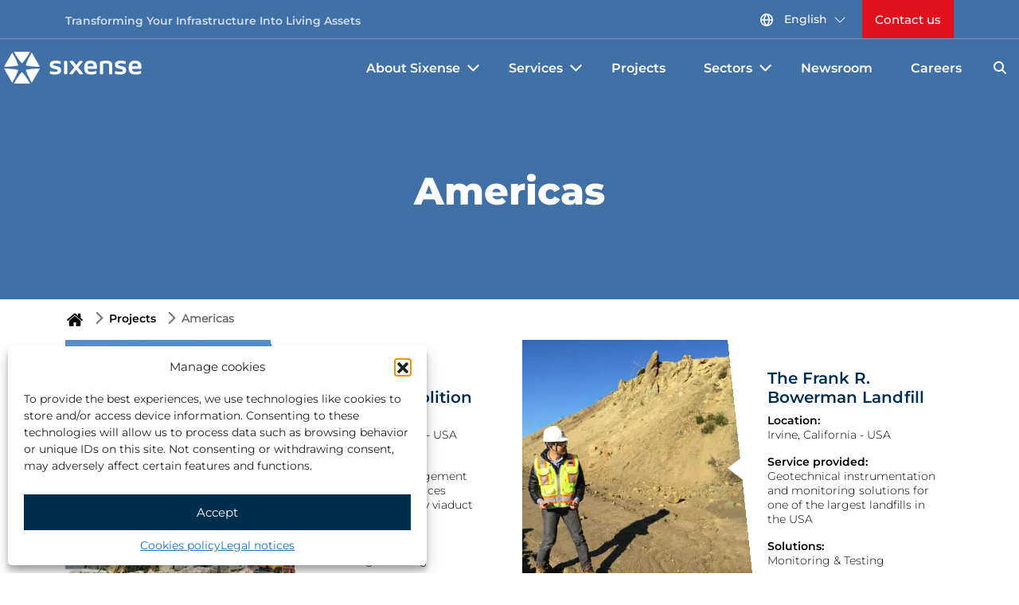

--- FILE ---
content_type: text/html; charset=UTF-8
request_url: https://www.sixense-group.com/en/projects/americas
body_size: 19970
content:
<!doctype html>
<html lang="en-US">
<head>
    <meta charset="UTF-8">

    <meta name="viewport" content="width=device-width, initial-scale=1"/>
    <link rel="profile" href="https://gmpg.org/xfn/11">
    <link rel="apple-touch-icon" sizes="180x180"
          href="https://www.sixense-group.com/wp-content/themes/sixense_theme_new/img/favicon/apple-touch-icon.png?v=Nm5ve3O4oJ">
    <link rel="icon" type="image/png" sizes="32x32"
          href="https://www.sixense-group.com/wp-content/themes/sixense_theme_new/img/favicon/favicon-32x32.png?v=Nm5ve3O4oJ">
    <link rel="icon" type="image/png" sizes="16x16"
          href="https://www.sixense-group.com/wp-content/themes/sixense_theme_new/img/favicon/favicon-16x16.png?v=Nm5ve3O4oJ">
    <link rel="manifest" href="https://www.sixense-group.com/wp-content/themes/sixense_theme_new/img/favicon/site.webmanifest?v=Nm5ve3O4oJ">
    <link rel="mask-icon"
          href="https://www.sixense-group.com/wp-content/themes/sixense_theme_new/img/favicon/safari-pinned-tab.svg?v=Nm5ve3O4oJ"
          color="#004582">
    <link rel="shortcut icon" href="https://www.sixense-group.com/wp-content/themes/sixense_theme_new/img/favicon/favicon.ico?v=Nm5ve3O4oJ">
    <meta name="msapplication-TileColor" content="#df0027">
    <meta name="theme-color" content="#ffffff">
    <meta name='robots' content='index, follow, max-image-preview:large, max-snippet:-1, max-video-preview:-1' />
	<style>img:is([sizes="auto" i], [sizes^="auto," i]) { contain-intrinsic-size: 3000px 1500px }</style>
	<!-- Matomo -->
<script>
  var _paq = window._paq = window._paq || [];
  /* tracker methods like "setCustomDimension" should be called before "trackPageView" */
  _paq.push(["disableCookies"]);
  _paq.push(['trackPageView']);
  _paq.push(['enableLinkTracking']);
  (function() {
    var u="https://digital-metrics.soletanchefreyssinet.com/";
    _paq.push(['setTrackerUrl', u+'matomo.php']);
    _paq.push(['setSiteId', '15']);
    var d=document, g=d.createElement('script'), s=d.getElementsByTagName('script')[0];
    g.async=true; g.src=u+'matomo.js'; s.parentNode.insertBefore(g,s);
  })();
</script>
<noscript><p><img referrerpolicy="no-referrer-when-downgrade" src="https://digital-metrics.soletanchefreyssinet.com/matomo.php?idsite=15&amp;rec=1" style="border:0;" alt="" /></p></noscript>
<!-- End Matomo Code -->


	<!-- This site is optimized with the Yoast SEO Premium plugin v25.8 (Yoast SEO v26.8) - https://yoast.com/product/yoast-seo-premium-wordpress/ -->
	<title>Americas Archives | Sixsence</title>
	<link rel="canonical" href="https://www.sixense-group.com/en/projects/alaskan-way-viaduct-demolition" />
	<link rel="next" href="https://www.sixense-group.com/en/projects/americas/page/2" />
	<meta property="og:locale" content="en_US" />
	<meta property="og:type" content="article" />
	<meta property="og:title" content="Americas Archives" />
	<meta property="og:url" content="https://www.sixense-group.com/en/projects/americas" />
	<meta property="og:site_name" content="Sixsence" />
	<meta property="og:image" content="https://www.sixense-group.com/wp-content/uploads/sites/24/2025/10/cande-sixense-paris-l14.jpg" />
	<meta property="og:image:width" content="1200" />
	<meta property="og:image:height" content="800" />
	<meta property="og:image:type" content="image/jpeg" />
	<meta name="twitter:card" content="summary_large_image" />
	<script type="application/ld+json" class="yoast-schema-graph">{"@context":"https://schema.org","@graph":[{"@type":"CollectionPage","@id":"https://www.sixense-group.com/en/projects/americas","url":"https://www.sixense-group.com/en/projects/americas","name":"Americas Archives | Sixsence","isPartOf":{"@id":"https://www.sixense-group.com/en/#website"},"primaryImageOfPage":{"@id":"https://www.sixense-group.com/en/projects/americas#primaryimage"},"image":{"@id":"https://www.sixense-group.com/en/projects/americas#primaryimage"},"thumbnailUrl":"https://www.sixense-group.com/wp-content/uploads/sites/24/2025/03/img-1652-scaled.jpg","breadcrumb":{"@id":"https://www.sixense-group.com/en/projects/americas#breadcrumb"},"inLanguage":"en-US"},{"@type":"ImageObject","inLanguage":"en-US","@id":"https://www.sixense-group.com/en/projects/americas#primaryimage","url":"https://www.sixense-group.com/wp-content/uploads/sites/24/2025/03/img-1652-scaled.jpg","contentUrl":"https://www.sixense-group.com/wp-content/uploads/sites/24/2025/03/img-1652-scaled.jpg","width":2560,"height":1920,"caption":"Alaskan Way Viaduct Demolition - Sixense Monitoring and Risk Management Services"},{"@type":"BreadcrumbList","@id":"https://www.sixense-group.com/en/projects/americas#breadcrumb","itemListElement":[{"@type":"ListItem","position":1,"name":"","item":"https://www.sixense-group.com/en"},{"@type":"ListItem","position":2,"name":"Projects","item":"https://www.sixense-group.com/en/projects"},{"@type":"ListItem","position":3,"name":"Americas"}]},{"@type":"WebSite","@id":"https://www.sixense-group.com/en/#website","url":"https://www.sixense-group.com/en/","name":"Sixense","description":"Transforming your infrastructure into living assets","publisher":{"@id":"https://www.sixense-group.com/en/#organization"},"alternateName":"Sixense Group","potentialAction":[{"@type":"SearchAction","target":{"@type":"EntryPoint","urlTemplate":"https://www.sixense-group.com/en/?s={search_term_string}"},"query-input":{"@type":"PropertyValueSpecification","valueRequired":true,"valueName":"search_term_string"}}],"inLanguage":"en-US"},{"@type":"Organization","@id":"https://www.sixense-group.com/en/#organization","name":"Sixense","alternateName":"Sixense Group","url":"https://www.sixense-group.com/en/","logo":{"@type":"ImageObject","inLanguage":"en-US","@id":"https://www.sixense-group.com/en/#/schema/logo/image/","url":"https://www.sixense-group.com/wp-content/uploads/sites/24/2025/03/logo-sixense-carre.jpg","contentUrl":"https://www.sixense-group.com/wp-content/uploads/sites/24/2025/03/logo-sixense-carre.jpg","width":696,"height":696,"caption":"Sixense"},"image":{"@id":"https://www.sixense-group.com/en/#/schema/logo/image/"},"sameAs":["https://www.linkedin.com/company/sixense-group","https://www.youtube.com/channel/UCi5NlIQKLRg6x56C2FS_bAQ","https://fr.wikipedia.org/wiki/Sixense_Soldata"],"description":"Chez Sixense, nous accompagnons nos clients tout au long du cycle de vie de leurs sites et infrastructures, lors des phases de conception, construction, maintenance et déconstruction. Nos activités sont organisées autour des domaines d’expertise suivants : ingénierie et conseil, surveillance des projets de construction et des infrastructures, et solutions digitales (logiciels et numérisation). Découvrez nos 4 domaines d’expertises : - Ingénierie & conseil - Auscultation & monitoring - Solutions digitales métiers - Services cartographiques & numérisation","email":"contact@sixense-group.com","telephone":"+ 33 (0)1 47 76 42 62","legalName":"Sixense","foundingDate":"2016-01-19","vatID":"FR56562134544","taxID":"56213454400153","numberOfEmployees":{"@type":"QuantitativeValue","minValue":"501","maxValue":"1000"},"publishingPrinciples":"https://www.sixense-group.com/mentions-legales","actionableFeedbackPolicy":"https://www.sixense-group.com/nous-contacter","correctionsPolicy":"https://www.sixense-group.com/nous-contacter","ethicsPolicy":"https://www.sixense-group.com/ethique","diversityPolicy":"https://www.sixense-group.com/notre-demarche-rse/social-humain-et-societal","diversityStaffingReport":"https://www.sixense-group.com/notre-demarche-rse/social-humain-et-societal"}]}</script>
	<!-- / Yoast SEO Premium plugin. -->


<link rel='dns-prefetch' href='//cdn.jsdelivr.net' />
<link rel="alternate" type="application/rss+xml" title="Sixsence &raquo; Feed" href="https://www.sixense-group.com/en/feed" />
<link rel="alternate" type="application/rss+xml" title="Sixsence &raquo; Americas Category (project) Feed" href="https://www.sixense-group.com/en/projects/americas/feed" />
<link rel='stylesheet' id='contact-form-7-css' href='https://www.sixense-group.com/wp-content/plugins/contact-form-7/includes/css/styles.css?ver=6.1.1' type='text/css' media='all' />
<link rel='stylesheet' id='easy-wp-page-nav-css' href='https://www.sixense-group.com/wp-content/plugins/easy-wp-page-navigation//css/easy-wp-pagenavigation.css?ver=1.1' type='text/css' media='all' />
<link rel='stylesheet' id='uscanada-html5-map-style-css' href='https://www.sixense-group.com/wp-content/plugins/uscanadahtmlmap/static/css/map.css?ver=6.8.2' type='text/css' media='all' />
<style id='wpml-legacy-dropdown-0-inline-css' type='text/css'>
.wpml-ls-statics-shortcode_actions{background-color:#ffffff;}.wpml-ls-statics-shortcode_actions, .wpml-ls-statics-shortcode_actions .wpml-ls-sub-menu, .wpml-ls-statics-shortcode_actions a {border-color:#cdcdcd;}.wpml-ls-statics-shortcode_actions a, .wpml-ls-statics-shortcode_actions .wpml-ls-sub-menu a, .wpml-ls-statics-shortcode_actions .wpml-ls-sub-menu a:link, .wpml-ls-statics-shortcode_actions li:not(.wpml-ls-current-language) .wpml-ls-link, .wpml-ls-statics-shortcode_actions li:not(.wpml-ls-current-language) .wpml-ls-link:link {color:#ffffff;background-color:#ffffff;}.wpml-ls-statics-shortcode_actions .wpml-ls-sub-menu a:hover,.wpml-ls-statics-shortcode_actions .wpml-ls-sub-menu a:focus, .wpml-ls-statics-shortcode_actions .wpml-ls-sub-menu a:link:hover, .wpml-ls-statics-shortcode_actions .wpml-ls-sub-menu a:link:focus {color:#ffffff;background-color:#ffffff;}.wpml-ls-statics-shortcode_actions .wpml-ls-current-language > a {color:#444444;background-color:#ffffff;}.wpml-ls-statics-shortcode_actions .wpml-ls-current-language:hover>a, .wpml-ls-statics-shortcode_actions .wpml-ls-current-language>a:focus {color:#000000;background-color:#ffffff;}
</style>
<link rel='stylesheet' id='cmplz-general-css' href='https://www.sixense-group.com/wp-content/plugins/complianz-gdpr-premium-multisite/assets/css/cookieblocker.min.css?ver=1753434038' type='text/css' media='all' />
<link rel='stylesheet' id='boostrap_css-css' href='https://cdn.jsdelivr.net/npm/bootstrap@5.3.3/dist/css/bootstrap.min.css?ver=6.8.2' type='text/css' media='all' />
<link rel='stylesheet' id='boostrap_icons-css' href='https://cdn.jsdelivr.net/npm/bootstrap-icons@1.7.2/font/bootstrap-icons.css?ver=6.8.2' type='text/css' media='all' />
<link rel='stylesheet' id='sixense-style_customize-css' href='https://www.sixense-group.com/wp-content/themes/sixense_theme_new/css/customize.css?ver=6.8.2' type='text/css' media='all' />
<link rel='stylesheet' id='sixense-style-css' href='https://www.sixense-group.com/wp-content/themes/sixense_theme_new/css/new_styles.css?ver=6.8.2' type='text/css' media='all' />
<link rel='stylesheet' id='sixense-responsive-css' href='https://www.sixense-group.com/wp-content/themes/sixense_theme_new/css/responsive.css?ver=6.8.2' type='text/css' media='all' />
<link rel='stylesheet' id='__EPYT__style-css' href='https://www.sixense-group.com/wp-content/plugins/youtube-embed-plus/styles/ytprefs.css?ver=14.2.3' type='text/css' media='all' />
<style id='__EPYT__style-inline-css' type='text/css'>

                .epyt-gallery-thumb {
                        width: 33.333%;
                }
                
</style>
<script type="text/javascript" id="wpml-cookie-js-extra">
/* <![CDATA[ */
var wpml_cookies = {"wp-wpml_current_language":{"value":"en","expires":1,"path":"\/"}};
var wpml_cookies = {"wp-wpml_current_language":{"value":"en","expires":1,"path":"\/"}};
/* ]]> */
</script>
<script type="text/javascript" src="https://www.sixense-group.com/wp-content/plugins/sitepress-multilingual-cms/res/js/cookies/language-cookie.js?ver=476000" id="wpml-cookie-js" defer="defer" data-wp-strategy="defer"></script>
<script type="text/javascript" src="https://www.sixense-group.com/wp-includes/js/jquery/jquery.min.js?ver=3.7.1" id="jquery-core-js"></script>
<script type="text/javascript" src="https://www.sixense-group.com/wp-includes/js/jquery/jquery-migrate.min.js?ver=3.4.1" id="jquery-migrate-js"></script>
<script data-service="youtube" data-category="marketing" type="text/plain" id="__ytprefs__-js-extra">
/* <![CDATA[ */
var _EPYT_ = {"ajaxurl":"https:\/\/www.sixense-group.com\/wp-admin\/admin-ajax.php","security":"0edc4c2d18","gallery_scrolloffset":"20","eppathtoscripts":"https:\/\/www.sixense-group.com\/wp-content\/plugins\/youtube-embed-plus\/scripts\/","eppath":"https:\/\/www.sixense-group.com\/wp-content\/plugins\/youtube-embed-plus\/","epresponsiveselector":"[\"iframe.__youtube_prefs__\"]","epdovol":"1","version":"14.2.3","evselector":"iframe.__youtube_prefs__[src], iframe[src*=\"youtube.com\/embed\/\"], iframe[src*=\"youtube-nocookie.com\/embed\/\"]","ajax_compat":"","maxres_facade":"eager","ytapi_load":"always","pause_others":"1","stopMobileBuffer":"1","facade_mode":"","not_live_on_channel":""};
/* ]]> */
</script>
<script type="text/javascript" src="https://www.sixense-group.com/wp-content/plugins/youtube-embed-plus/scripts/ytprefs.js?ver=14.2.3" id="__ytprefs__-js"></script>
<link rel="https://api.w.org/" href="https://www.sixense-group.com/en/wp-json/" /><link rel="alternate" title="JSON" type="application/json" href="https://www.sixense-group.com/en/wp-json/wp/v2/projets/111" /><link rel="EditURI" type="application/rsd+xml" title="RSD" href="https://www.sixense-group.com/xmlrpc.php?rsd" />
<meta name="generator" content="WordPress 6.8.2" />
<meta name="generator" content="WPML ver:4.7.6 stt:1,4;" />
			<style>.cmplz-hidden {
					display: none !important;
				}</style>    </head>
<body>

<!-- HEADER SECTION -->
<header class="fixed-top top-header" id="headerContainer">
    <div class="sub-header" id="subheader_el">
        <div class="container-xl">
            <div class="row flex-nowrap justify-content-between align-items-center">
                <div class="col-6 pt-1">
                    <a class="visually-hidden-focusable skip-to-content"
                       href="#content"
                       aria-label="Skip to content">Skip to content</a>
                    <span class="slogan">Transforming your infrastructure into living assets</span>
                </div>

                <div class="col-4 d-flex justify-content-end align-items-center">
                    <div class="dropdown language-selector">
                        <a data-bs-dropdown-init class="dropdown-toggle btn-language-dropdown" href="#" id="Dropdown_language" role="button" data-bs-toggle="dropdown" aria-expanded="false">
                            <svg xmlns="http://www.w3.org/2000/svg" width="16" height="16" viewBox="0 0 16 16"
                                 fill="none" class="globe">
                                <path d="M16 8C16 6.94943 15.7931 5.90914 15.391 4.93853C14.989 3.96793 14.3997 3.08601 13.6569 2.34315C12.914 1.60028 12.0321 1.011 11.0615 0.608964C10.0909 0.206926 9.05058 0 8 0C5.87827 0 3.84344 0.842855 2.34315 2.34315C0.842855 3.84344 0 5.87827 0 8C0 10.1217 0.842855 12.1566 2.34315 13.6569C3.84344 15.1571 5.87827 16 8 16C10.1217 16 12.1566 15.1571 13.6569 13.6569C15.1571 12.1566 16 10.1217 16 8ZM14.344 7.2H12C11.8681 5.31851 11.2234 3.50908 10.136 1.968C11.2532 2.36477 12.2382 3.06406 12.9812 3.98787C13.7242 4.91169 14.196 6.02373 14.344 7.2ZM5.664 8.8H10.4C10.1953 10.7765 9.35284 12.6326 8 14.088C6.64806 12.6387 5.82495 10.7754 5.664 8.8ZM5.664 7.2C5.85031 5.23346 6.67007 3.38057 8 1.92C9.36377 3.3649 10.2081 5.22243 10.4 7.2H5.664ZM5.952 1.944C4.85884 3.49362 4.20384 5.30938 4.056 7.2H1.656C1.80712 6.0092 2.29009 4.8849 3.04973 3.9555C3.80938 3.0261 4.81509 2.32906 5.952 1.944ZM1.656 8.8H4.056C4.18775 10.689 4.8383 12.505 5.936 14.048C4.80318 13.6611 3.80159 12.9642 3.04501 12.0365C2.28844 11.1088 1.80721 9.9875 1.656 8.8ZM10.096 14.04C11.1907 12.4965 11.8485 10.6862 12 8.8H14.36C14.2087 9.98419 13.7292 11.1025 12.9757 12.0284C12.2222 12.9544 11.2247 13.6512 10.096 14.04Z"
                                      fill="white"/>
                            </svg>
                           English
                            <!-- Changing the default icon with toggle-->
                            <svg xmlns="http://www.w3.org/2000/svg" width="16" height="16" fill="currentColor"
                                 class="bi bi-chevron-down ms-1" viewBox="0 0 16 16">
                                <path fill-rule="evenodd"
                                      d="M1.646 4.646a.5.5 0 0 1 .708 0L8 10.293l5.646-5.647a.5.5 0 0 1 .708.708l-6 6a.5.5 0 0 1-.708 0l-6-6a.5.5 0 0 1 0-.708"/>
                            </svg>
                        </a>
                        <ul class="btn-language-dropdown-list dropdown-menu " aria-labelledby="Dropdown_language">
                            
                        <li><a href="https://www.sixense-group.com/projets/ameriques" class="dropdown-item"  >Français </a></li><li><span class="dropdown-item selected-lag">English<i class="bi bi-custom-check"></i></span></li></ul>                    </div>
                    
                                            <a href="/en/contact-us" target="_self"
                           id="ContactUs" class="btn btn-contact-menu">Contact us</a>
                        
                </div>
            </div>
        </div>
    </div>

    <div class="nav-scroller">
        <div class="container-xl">
            <div class="row stretch-on-mobile">
                <div class="col-md-2 col-6 mr-0 pr-0">
                                        <a class="blog-header-logo text-body-emphasis text-decoration-none"
                       href="https://www.sixense-group.com/en">
                        <img src="https://www.sixense-group.com/wp-content/themes/sixense_theme_new/images/logo-sixense-white.svg"
                             alt="Logo Sixsence" width="173" height="40">
                    </a>
                </div>
                <div class="col-md-10 col-6 main-nav-col no-padding-scrolled">
                    <nav class="nav-main justify-content-end align-middle " aria-label="Main" id="main_nav">
                        <ul id="menu-menu-principal-v2-en" class="nav align-middle "><li  id="menu-item-96646" class="nav-item dropdown_item  depth_0"><a href="#" id="navbarDropdown_96646" class="nav-link align-middle main-menu-dropdown-trigger ">About Sixense<span class="arrow"></span></a>
 <div id='drop_96646' class="dropdown-menu w-100 mt-0 main-submenu"  aria-labelledby="navbarDropdown_96646" > 
             <div class="container">
               <div class="row my-4 gx-5"><div class="col-6 menu-banner-content">
                      <div class="slanted-content-menu align-middle" aria-roledescription="About Sixense">
                            <div class="arrow-box" style="background: url('https://www.sixense-group.com/wp-content/uploads/sites/24/2024/12/equipe-sixense-1.jpg');">
                                <div class="arrow-container"></div>
                                <div class="white-content">
                                    <div class="white-text-content">
                                        <p class="red-cat">TOP TOPIC</p>
                                        <a class="menu-fetured-title" href="https://www.sixense-group.com/en/our-csr-approach">Find out more about Sixense's CSR approach</a>
                                    </div>
                                </div>
                            </div>
                      </div>
                 </div>
                 <div class="col-6">
                    <div class="row">
                <!-- start depth 1 Introducing Sixense-->
	<div class="col-3"> 
                                    <ul class="megamenu-submenu"><li  id="menu-item-108851" class=" depth_2"><a href="https://www.sixense-group.com/en/introducing-sixense" id="navbarDropdown_108851" class=" ">Introducing Sixense</a></li></ul></div><!-- end depth 1 Introducing Sixense--><!-- start depth 1 Our CSR approach-->
	<div class="col-3"> 
                                    <ul class="megamenu-submenu"><li  id="menu-item-96642" class="bolded_menu depth_2"><a href="https://www.sixense-group.com/en/our-csr-approach" id="navbarDropdown_96642" class=" ">Our CSR approach</a></li><li  id="menu-item-98139" class=" depth_2"><a href="https://www.sixense-group.com/en/our-csr-approach/economy-governance" id="navbarDropdown_98139" class=" ">Economy &amp; Governance</a></li><li  id="menu-item-98047" class=" depth_2"><a href="https://www.sixense-group.com/en/our-csr-approach/safety" id="navbarDropdown_98047" class=" ">Safety</a></li><li  id="menu-item-98169" class=" depth_2"><a href="https://www.sixense-group.com/en/our-csr-approach/social-human-societal" id="navbarDropdown_98169" class=" ">Social, Human &amp; Societal</a></li><li  id="menu-item-98046" class=" depth_2"><a href="https://www.sixense-group.com/en/our-csr-approach/environment" id="navbarDropdown_98046" class=" ">Environment</a></li></ul></div><!-- end depth 1 Environment--><!-- start depth 1 Ethics-->
	<div class="col-3"> 
                                    <ul class="megamenu-submenu"><li  id="menu-item-99799" class=" depth_2"><a href="https://www.sixense-group.com/en/ethics" id="navbarDropdown_99799" class=" ">Ethics</a></li></ul></div><!-- end depth 1 Ethics--></div>
                 </div>  
                 </div>  
                 </div>  
               </div><!-- end depth 0 Ethics--></li><li  id="menu-item-102499" class="nav-item dropdown_item  depth_0"><a href="#" id="navbarDropdown_102499" class="nav-link align-middle main-menu-dropdown-trigger ">Services<span class="arrow"></span></a>
 <div id='drop_102499' class="dropdown-menu w-100 mt-0 main-submenu"  aria-labelledby="navbarDropdown_102499" > 
             <div class="container">
               <div class="row my-4 gx-5">
                 <div class="col-12">
                    <div class="row">
                <!-- start depth 1 Engineering & Consulting​-->
	<div class="col-3"> 
                                    <ul class="megamenu-submenu"><li  id="menu-item-17906" class=" depth_2"><a href="https://www.sixense-group.com/en/services/engineering-consulting" id="navbarDropdown_17906" class=" ">Engineering &amp; Consulting​</a></li><li  id="menu-item-106467" class=" depth_2"><a href="https://www.sixense-group.com/en/services/engineering-consulting/existing-structures" id="navbarDropdown_106467" class=" ">Existing structures</a></li><li  id="menu-item-106464" class=" depth_2"><a href="https://www.sixense-group.com/en/services/engineering-consulting/acoustics-vibration" id="navbarDropdown_106464" class=" ">Acoustics &amp; vibration</a></li><li  id="menu-item-106466" class=" depth_2"><a href="https://www.sixense-group.com/en/services/engineering-consulting/climate-resilience" id="navbarDropdown_106466" class=" ">Climate resilience</a></li><li  id="menu-item-106465" class=" depth_2"><a href="https://www.sixense-group.com/en/services/engineering-consulting/advanced-structural-studies" id="navbarDropdown_106465" class=" ">Advanced structural studies</a></li><li  id="menu-item-106468" class=" depth_2"><a href="https://www.sixense-group.com/en/services/engineering-consulting/materials-laboratory" id="navbarDropdown_106468" class=" ">Materials laboratory</a></li><li  id="menu-item-106469" class=" depth_2"><a href="https://www.sixense-group.com/en/services/engineering-consulting/training" id="navbarDropdown_106469" class=" ">Training</a></li></ul></div><!-- end depth 1 Training--><!-- start depth 1 Monitoring & Testing​-->
	<div class="col-3"> 
                                    <ul class="megamenu-submenu"><li  id="menu-item-96358" class=" depth_2"><a href="https://www.sixense-group.com/en/services/monitoring-testing" id="navbarDropdown_96358" class=" ">Monitoring &amp; Testing</a></li><li  id="menu-item-106474" class=" depth_2"><a href="https://www.sixense-group.com/en/services/monitoring-testing/buildings-and-infrastructure" id="navbarDropdown_106474" class=" ">Buildings and infrastructure​</a></li><li  id="menu-item-106477" class=" depth_2"><a href="https://www.sixense-group.com/en/services/monitoring-testing/geotechnics-soil-foundations-and-retaining-structures" id="navbarDropdown_106477" class=" ">Geotechnics, soil, foundations and retaining structures</a></li><li  id="menu-item-106478" class=" depth_2"><a href="https://www.sixense-group.com/en/services/monitoring-testing/hydrology" id="navbarDropdown_106478" class=" ">Hydrology</a></li><li  id="menu-item-106480" class=" depth_2"><a href="https://www.sixense-group.com/en/services/monitoring-testing/acoustic-and-vibration-measurements" id="navbarDropdown_106480" class=" ">Noise, Vibration and Air Quality measurements</a></li><li  id="menu-item-106476" class=" depth_2"><a href="https://www.sixense-group.com/en/services/monitoring-testing/environment-and-climate" id="navbarDropdown_106476" class=" ">Environment and climate</a></li><li  id="menu-item-106479" class=" depth_2"><a href="https://www.sixense-group.com/en/services/monitoring-testing/satellite-monitoring" id="navbarDropdown_106479" class=" ">Satellite monitoring</a></li><li  id="menu-item-106481" class=" depth_2"><a href="https://www.sixense-group.com/en/services/monitoring-testing/monitoring-software-platform" id="navbarDropdown_106481" class=" ">Monitoring software platform</a></li></ul></div><!-- end depth 1 Monitoring software platform--><!-- start depth 1 Digital business solutions, Data Management & AI-->
	<div class="col-3"> 
                                    <ul class="megamenu-submenu"><li  id="menu-item-106890" class=" depth_2"><a href="https://www.sixense-group.com/en/services/digital-business-solutions-data-management-ai" id="navbarDropdown_106890" class=" ">Digital business solutions, Data Management &amp; AI</a></li><li  id="menu-item-106487" class=" depth_2"><a href="https://www.sixense-group.com/en/services/digital-business-solutions-data-management-ai/software-platform-multi-businesses" id="navbarDropdown_106487" class=" ">Multi-business software platform</a></li><li  id="menu-item-106486" class=" depth_2"><a href="https://www.sixense-group.com/en/services/digital-business-solutions-data-management-ai/operations-management" id="navbarDropdown_106486" class=" ">Operations management</a></li><li  id="menu-item-106485" class=" depth_2"><a href="https://www.sixense-group.com/en/services/digital-business-solutions-data-management-ai/field-observation" id="navbarDropdown_106485" class=" ">Field observation</a></li><li  id="menu-item-106484" class=" depth_2"><a href="https://www.sixense-group.com/en/services/digital-business-solutions-data-management-ai/asset-management-of-structures" id="navbarDropdown_106484" class=" ">Asset Management of structures</a></li><li  id="menu-item-106483" class=" depth_2"><a href="https://www.sixense-group.com/en/services/digital-business-solutions-data-management-ai/data-intelligence" id="navbarDropdown_106483" class=" ">Data intelligence</a></li><li  id="menu-item-106482" class=" depth_2"><a href="https://www.sixense-group.com/en/services/digital-business-solutions-data-management-ai/support-and-services" id="navbarDropdown_106482" class=" ">Support and services</a></li></ul></div><!-- end depth 1 Support and services--><!-- start depth 1 Mapping Services​ & Heritage Digitisation​-->
	<div class="col-3"> 
                                    <ul class="megamenu-submenu"><li  id="menu-item-106892" class=" depth_2"><a href="https://www.sixense-group.com/en/services/mapping-services-heritage-digitisation" id="navbarDropdown_106892" class=" ">Mapping Services​ &amp; Heritage Digitisation</a></li><li  id="menu-item-106488" class=" depth_2"><a href="https://www.sixense-group.com/en/services/mapping-services-heritage-digitisation/airborne-and-mobile-lidar-mapping" id="navbarDropdown_106488" class=" ">Airborne and mobile LiDAR mapping</a></li><li  id="menu-item-106493" class=" depth_2"><a href="https://www.sixense-group.com/en/services/mapping-services-heritage-digitisation/rapid-mapping" id="navbarDropdown_106493" class=" ">Rapid Mapping</a></li><li  id="menu-item-106492" class=" depth_2"><a href="https://www.sixense-group.com/en/services/mapping-services-heritage-digitisation/mapping-natural-sites" id="navbarDropdown_106492" class=" ">Mapping natural sites</a></li><li  id="menu-item-106491" class=" depth_2"><a href="https://www.sixense-group.com/en/services/mapping-services-heritage-digitisation/infrastructure-digital-twins" id="navbarDropdown_106491" class=" ">Infrastructure digital twins</a></li><li  id="menu-item-106489" class=" depth_2"><a href="https://www.sixense-group.com/en/services/mapping-services-heritage-digitisation/digital-inspection" id="navbarDropdown_106489" class=" ">Digital inspection</a></li><li  id="menu-item-106490" class=" depth_2"><a href="https://www.sixense-group.com/en/services/mapping-services-heritage-digitisation/immersive-visit" id="navbarDropdown_106490" class=" ">Virtual site visits</a></li></ul></div><!-- end depth 1 Virtual site visits--></div>
                 </div>  
                 </div>  
                 </div>  
               </div><!-- end depth 0 Virtual site visits--></li><li  id="menu-item-17925" class="nav-item  depth_0"><a href="https://www.sixense-group.com/en/projects" id="navbarDropdown_17925" class="nav-link align-middle main-menu-dropdown-trigger ">Projects</a></li><li  id="menu-item-17926" class="nav-item dropdown_item  depth_0"><a href="#" id="navbarDropdown_17926" class="nav-link align-middle main-menu-dropdown-trigger ">Sectors<span class="arrow"></span></a>
 <div id='drop_17926' class="dropdown-menu w-100 mt-0 main-submenu"  aria-labelledby="navbarDropdown_17926" > 
             <div class="container">
               <div class="row my-4 gx-5"><div class="col-6 menu-banner-content">
                      <div class="slanted-content-menu align-middle" aria-roledescription="Sectors">
                            <div class="arrow-box" style="background: url('https://www.sixense-group.com/wp-content/uploads/sites/24/2025/01/2018-06-sixense-tancarville-philippebeuf-231.jpg');">
                                <div class="arrow-container"></div>
                                <div class="white-content">
                                    <div class="white-text-content">
                                        <p class="red-cat">TOP TOPIC</p>
                                        <a class="menu-fetured-title" href="https://www.sixense-group.com/en/markets/transport-infrastructure/bridges">Find out more about our expertise for bridges</a>
                                    </div>
                                </div>
                            </div>
                      </div>
                 </div>
                 <div class="col-6">
                    <div class="row">
                <!-- start depth 1 Transport infrastructure-->
	<div class="col-3"> 
                                    <ul class="megamenu-submenu"><li  id="menu-item-96364" class=" depth_2"><span>Transport infrastructure</span></li><li  id="menu-item-17930" class=" depth_2"><a href="https://www.sixense-group.com/en/markets/transport-infrastructure/road-networks" id="navbarDropdown_17930" class=" ">Road networks</a></li><li  id="menu-item-17931" class=" depth_2"><a href="https://www.sixense-group.com/en/markets/transport-infrastructure/railways" id="navbarDropdown_17931" class=" ">Railways</a></li><li  id="menu-item-17932" class=" depth_2"><a href="https://www.sixense-group.com/en/markets/transport-infrastructure/bridges" id="navbarDropdown_17932" class=" ">Bridges</a></li><li  id="menu-item-17933" class=" depth_2"><a href="https://www.sixense-group.com/en/markets/transport-infrastructure/tunnels" id="navbarDropdown_17933" class=" ">Tunnels</a></li><li  id="menu-item-17934" class=" depth_2"><a href="https://www.sixense-group.com/en/markets/transport-infrastructure/airports" id="navbarDropdown_17934" class=" ">Airports</a></li></ul></div><!-- end depth 1 Airports--><!-- start depth 1 Buildings and functional facilities-->
	<div class="col-3"> 
                                    <ul class="megamenu-submenu"><li  id="menu-item-96365" class=" depth_2"><span>Buildings and functional facilities</span></li><li  id="menu-item-17928" class=" depth_2"><a href="https://www.sixense-group.com/en/markets/buildings-and-functional-facilities/buildings" id="navbarDropdown_17928" class=" ">Buildings</a></li></ul></div><!-- end depth 1 Buildings--><!-- start depth 1 Water infrastructure-->
	<div class="col-3"> 
                                    <ul class="megamenu-submenu"><li  id="menu-item-96363" class=" depth_2"><span>Water infrastructure</span></li><li  id="menu-item-17936" class=" depth_2"><a href="https://www.sixense-group.com/en/markets/water-infrastructure/dams" id="navbarDropdown_17936" class=" ">Dams</a></li></ul></div><!-- end depth 1 Dams--><!-- start depth 1 Energy-->
	<div class="col-3"> 
                                    <ul class="megamenu-submenu"><li  id="menu-item-96362" class=" depth_2"><span>Energy</span></li><li  id="menu-item-17938" class=" depth_2"><a href="https://www.sixense-group.com/en/markets/energy/nuclear-industry" id="navbarDropdown_17938" class=" ">Nuclear industry</a></li><li  id="menu-item-17939" class=" depth_2"><a href="https://www.sixense-group.com/en/markets/energy/wind-farms" id="navbarDropdown_17939" class=" ">Wind farms</a></li></ul></div><!-- end depth 1 Wind farms--><!-- start depth 1 Industry-->
	<div class="col-3"> 
                                    <ul class="megamenu-submenu"><li  id="menu-item-96361" class=" depth_2"><span>Industry</span></li><li  id="menu-item-17941" class=" depth_2"><a href="https://www.sixense-group.com/en/markets/industry/mining" id="navbarDropdown_17941" class=" ">Mining</a></li><li  id="menu-item-17942" class=" depth_2"><a href="https://www.sixense-group.com/en/markets/industry/oil-gas" id="navbarDropdown_17942" class=" ">Oil &amp; Gas</a></li></ul></div><!-- end depth 1 Oil &amp; Gas--></div>
                 </div>  
                 </div>  
                 </div>  
               </div><!-- end depth 0 Oil &amp; Gas--></li><li  id="menu-item-17943" class="nav-item  depth_0"><a href="https://www.sixense-group.com/en/newsroom" id="navbarDropdown_17943" class="nav-link align-middle main-menu-dropdown-trigger ">Newsroom</a></li><li  id="menu-item-17944" class="nav-item  depth_0"><a href="https://www.sixense-group.com/en/careers" id="navbarDropdown_17944" class="nav-link align-middle main-menu-dropdown-trigger ">Careers</a></li></ul>                    </nav>
                    <div class="menu-search-container">
                        <div class="search_form_menu">
                            <form role="search" method="get" class="search-form"
                                  action="https://www.sixense-group.com/en">
                                <div class="search-form-input-container">
                                    <label class="visibility-hidden"
                                           for="search-field">Search for:</label>
                                    <input type="search" class="search-field"
                                           placeholder="Search for:"
                                           value="" name="s" id="search-field">
                                    <input type="submit" class="search-submit"
                                           value="Search"
                                           aria-label="Search">
                                    <input type="button" class="close-search"
                                           aria-label="Close search"
                                           title="Close search"
                                    >
                                </div>
                            </form>
                        </div>
                        <button class="align-middle search-icon" href="#" aria-label="Search"
                                id="SearchToggle"></button>
                                                    <a href="/en/contact-us" target="_self"
                               id="ContactUs_scrolled"
                               class="btn btn-contact-menu-scrl visibility-hidden">Contact us</a>
                                                </div>
                    <nav class="nav-main-mobile justify-content-end align-middle" aria-label="Main navbar large"
                         id="main-nav-mobile">
                        <button class="navbar-toggler" type="button" data-bs-toggle="offcanvas"
                                data-bs-target="#offcanvasNavbarMain" aria-controls="offcanvasNavbarMain">
                            Menu <span class="navbar-toggler-icon"></span>
                        </button>
                        <div class="offcanvas offcanvas-end overflow-auto" tabindex="-1" id="offcanvasNavbarMain"
                             aria-labelledby="offcanvasNavbarMainLabel">
                            <div class="offcanvas-header">
                                <button type="button" class="btn-close slide-menu__control" data-bs-dismiss="offcanvas"
                                        data-action="close"
                                        aria-label="Close"></button>
                                <h5 class="offcanvas-title"
                                    id="offcanvasNavbarMainLabel">Menu</h5>
                            </div>
                            <div class="offcanvas-body d-flex flex-column">
                                <div class="search-content-mobile">
                                    <form role="search" method="get" class="search-form"
                                          action="https://www.sixense-group.com/en">
                                        <div class="input-group">
                                            <label class="visibility-hidden"
                                                   for="form-control">Search for:</label>
                                            <input type="search" class="form-control"
                                                   placeholder="Search for:"
                                                   value="" name="s" id="form-control">
                                            <input type="submit" class="search-submit"
                                                   value="Search"
                                                   aria-label="Search">

                                        </div>
                                    </form>
                                </div>
                                <div class="menu-wrapper-mobile is-visible">
                                    <div class="list-wrapper">
                                        <ul id="menu-menu-principal-v2-mobile-en" class="menu level-1 "><li  ><a href="#"  class=" menu-item menu-item-type-custom menu-item-object-custom menu-item-has-children nested " data-title="About Sixense" >About Sixense</a><ul class="sub-menu level-2"><li  ><a href="https://www.sixense-group.com/en/introducing-sixense"  class=" menu-item menu-item-type-post_type menu-item-object-page">Introducing Sixense</a></li><li  ><a href="https://www.sixense-group.com/en/our-csr-approach"  class=" menu-item menu-item-type-post_type menu-item-object-page menu-item-has-children nested " data-title="Our CSR approach" >Our CSR approach</a><ul class="sub-menu level-3"><li  ><a href="https://www.sixense-group.com/en/our-csr-approach/economy-governance"  class=" menu-item menu-item-type-post_type menu-item-object-page">Economy &amp; Governance</a></li><li  ><a href="https://www.sixense-group.com/en/our-csr-approach/safety"  class=" menu-item menu-item-type-post_type menu-item-object-page">Safety</a></li><li  ><a href="https://www.sixense-group.com/en/our-csr-approach/social-human-societal"  class=" menu-item menu-item-type-post_type menu-item-object-page">Social, Human &amp; Societal</a></li><li  ><a href="https://www.sixense-group.com/en/our-csr-approach/environment"  class=" menu-item menu-item-type-post_type menu-item-object-page">Environment</a></li>	</ul>
</li><li  ><a href="https://www.sixense-group.com/en/ethics"  class=" menu-item menu-item-type-post_type menu-item-object-page">Ethics</a></li></ul>
</li><li  ><a href="#"  class=" menu-item menu-item-type-custom menu-item-object-custom menu-item-has-children nested " data-title="Services" >Services</a><ul class="sub-menu level-2"><li  ><a href="#"  class=" menu-item menu-item-type-custom menu-item-object-custom menu-item-has-children nested " data-title="Engineering & Consulting​" >Engineering & Consulting​</a><ul class="sub-menu level-3"><li  ><a href="https://www.sixense-group.com/en/services/engineering-consulting"  class=" menu-item menu-item-type-post_type menu-item-object-offre">Engineering &amp; Consulting​</a></li><li  ><a href="https://www.sixense-group.com/en/services/engineering-consulting/existing-structures"  class=" menu-item menu-item-type-post_type menu-item-object-poles_activites">Existing structures</a></li><li  ><a href="https://www.sixense-group.com/en/services/engineering-consulting/acoustics-vibration"  class=" menu-item menu-item-type-post_type menu-item-object-poles_activites">Acoustics &amp; vibration</a></li><li  ><a href="https://www.sixense-group.com/en/services/engineering-consulting/climate-resilience"  class=" menu-item menu-item-type-post_type menu-item-object-poles_activites">Climate resilience</a></li><li  ><a href="https://www.sixense-group.com/en/services/engineering-consulting/advanced-structural-studies"  class=" menu-item menu-item-type-post_type menu-item-object-poles_activites">Advanced structural studies</a></li><li  ><a href="https://www.sixense-group.com/en/services/engineering-consulting/materials-laboratory"  class=" menu-item menu-item-type-post_type menu-item-object-poles_activites">Materials laboratory</a></li><li  ><a href="https://www.sixense-group.com/en/services/engineering-consulting/training"  class=" menu-item menu-item-type-post_type menu-item-object-poles_activites">Training</a></li>	</ul>
</li><li  ><a href="#"  class=" menu-item menu-item-type-custom menu-item-object-custom menu-item-has-children nested " data-title="Monitoring & Testing" >Monitoring & Testing</a><ul class="sub-menu level-3"><li  ><a href="https://www.sixense-group.com/en/services/monitoring-testing"  class=" menu-item menu-item-type-post_type menu-item-object-offre">Monitoring &amp; Testing</a></li><li  ><a href="https://www.sixense-group.com/en/services/monitoring-testing/buildings-and-infrastructure"  class=" menu-item menu-item-type-post_type menu-item-object-poles_activites">Buildings and infrastructure​</a></li><li  ><a href="https://www.sixense-group.com/en/services/monitoring-testing/geotechnics-soil-foundations-and-retaining-structures"  class=" menu-item menu-item-type-post_type menu-item-object-poles_activites">Geotechnics, soil, foundations and retaining structures</a></li><li  ><a href="https://www.sixense-group.com/en/services/monitoring-testing/hydrology"  class=" menu-item menu-item-type-post_type menu-item-object-poles_activites">Hydrology</a></li><li  ><a href="https://www.sixense-group.com/en/services/monitoring-testing/acoustic-and-vibration-measurements"  class=" menu-item menu-item-type-post_type menu-item-object-poles_activites">Noise, Vibration and Air Quality measurements</a></li><li  ><a href="https://www.sixense-group.com/en/services/monitoring-testing/environment-and-climate"  class=" menu-item menu-item-type-post_type menu-item-object-poles_activites">Environment and climate</a></li><li  ><a href="https://www.sixense-group.com/en/services/monitoring-testing/satellite-monitoring"  class=" menu-item menu-item-type-post_type menu-item-object-poles_activites">Satellite monitoring</a></li><li  ><a href="https://www.sixense-group.com/en/services/monitoring-testing/monitoring-software-platform"  class=" menu-item menu-item-type-post_type menu-item-object-solutions">Monitoring software platform</a></li>	</ul>
</li><li  ><a href="#"  class=" menu-item menu-item-type-custom menu-item-object-custom menu-item-has-children nested " data-title="Digital business solutions, Data Management & AI" >Digital business solutions, Data Management & AI</a><ul class="sub-menu level-3"><li  ><a href="https://www.sixense-group.com/en/services/digital-business-solutions-data-management-ai"  class=" menu-item menu-item-type-post_type menu-item-object-offre">Digital business solutions, Data Management &amp; AI</a></li><li  ><a href="https://www.sixense-group.com/en/services/digital-business-solutions-data-management-ai/software-platform-multi-businesses"  class=" menu-item menu-item-type-post_type menu-item-object-specialites">Multi-business software platform</a></li><li  ><a href="https://www.sixense-group.com/en/services/digital-business-solutions-data-management-ai/operations-management"  class=" menu-item menu-item-type-post_type menu-item-object-specialites">Operations management</a></li><li  ><a href="https://www.sixense-group.com/en/services/digital-business-solutions-data-management-ai/field-observation"  class=" menu-item menu-item-type-post_type menu-item-object-specialites">Field observation</a></li><li  ><a href="https://www.sixense-group.com/en/services/digital-business-solutions-data-management-ai/asset-management-of-structures"  class=" menu-item menu-item-type-post_type menu-item-object-specialites">Asset Management of structures</a></li><li  ><a href="https://www.sixense-group.com/en/services/digital-business-solutions-data-management-ai/data-intelligence"  class=" menu-item menu-item-type-post_type menu-item-object-specialites">Data intelligence</a></li><li  ><a href="https://www.sixense-group.com/en/services/digital-business-solutions-data-management-ai/support-and-services"  class=" menu-item menu-item-type-post_type menu-item-object-specialites">Support and services</a></li>	</ul>
</li><li  ><a href="#"  class=" menu-item menu-item-type-custom menu-item-object-custom menu-item-has-children nested " data-title="Mapping Services​ & Heritage Digitisation" >Mapping Services​ & Heritage Digitisation</a><ul class="sub-menu level-3"><li  ><a href="https://www.sixense-group.com/en/services/mapping-services-heritage-digitisation"  class=" menu-item menu-item-type-post_type menu-item-object-offre">Mapping Services​ &amp; Heritage Digitisation</a></li><li  ><a href="https://www.sixense-group.com/en/services/mapping-services-heritage-digitisation/airborne-and-mobile-lidar-mapping"  class=" menu-item menu-item-type-post_type menu-item-object-poles_activites">Airborne and mobile LiDAR mapping</a></li><li  ><a href="https://www.sixense-group.com/en/services/mapping-services-heritage-digitisation/rapid-mapping"  class=" menu-item menu-item-type-post_type menu-item-object-poles_activites">Rapid Mapping</a></li><li  ><a href="https://www.sixense-group.com/en/services/mapping-services-heritage-digitisation/mapping-natural-sites"  class=" menu-item menu-item-type-post_type menu-item-object-poles_activites">Mapping natural sites</a></li><li  ><a href="https://www.sixense-group.com/en/services/mapping-services-heritage-digitisation/digital-inspection"  class=" menu-item menu-item-type-post_type menu-item-object-poles_activites">Digital inspection</a></li><li  ><a href="https://www.sixense-group.com/en/services/mapping-services-heritage-digitisation/immersive-visit"  class=" menu-item menu-item-type-post_type menu-item-object-poles_activites">Virtual site visits</a></li><li  ><a href="https://www.sixense-group.com/en/services/mapping-services-heritage-digitisation/infrastructure-digital-twins"  class=" menu-item menu-item-type-post_type menu-item-object-poles_activites">Infrastructure digital twins</a></li>	</ul>
</li></ul>
</li><li  ><a href="https://www.sixense-group.com/en/projects"  class=" menu-item menu-item-type-post_type menu-item-object-page">Projects</a></li><li  ><a href="#"  class=" menu-item menu-item-type-custom menu-item-object-custom menu-item-has-children nested " data-title="Markets" >Markets</a><ul class="sub-menu level-2"><li  ><a href="https://www.sixense-group.com/en/markets/transport-infrastructure"  class=" menu-item menu-item-type-post_type menu-item-object-marche menu-item-has-children nested " data-title="Transport infrastructure" >Transport infrastructure</a><ul class="sub-menu level-3"><li  ><a href="https://www.sixense-group.com/en/markets/transport-infrastructure/road-networks"  class=" menu-item menu-item-type-post_type menu-item-object-marche">Road networks</a></li><li  ><a href="https://www.sixense-group.com/en/markets/transport-infrastructure/railways"  class=" menu-item menu-item-type-post_type menu-item-object-marche">Railways</a></li><li  ><a href="https://www.sixense-group.com/en/markets/transport-infrastructure/bridges"  class=" menu-item menu-item-type-post_type menu-item-object-marche">Bridges</a></li><li  ><a href="https://www.sixense-group.com/en/markets/transport-infrastructure/tunnels"  class=" menu-item menu-item-type-post_type menu-item-object-marche">Tunnels</a></li><li  ><a href="https://www.sixense-group.com/en/markets/transport-infrastructure/airports"  class=" menu-item menu-item-type-post_type menu-item-object-marche">Airports</a></li>	</ul>
</li><li  ><a href="https://www.sixense-group.com/en/markets/buildings-and-functional-facilities"  class=" menu-item menu-item-type-post_type menu-item-object-marche menu-item-has-children nested " data-title="Buildings and functional facilities" >Buildings and functional facilities</a><ul class="sub-menu level-3"><li  ><a href="https://www.sixense-group.com/en/markets/buildings-and-functional-facilities/buildings"  class=" menu-item menu-item-type-post_type menu-item-object-marche">Buildings</a></li>	</ul>
</li><li  ><a href="https://www.sixense-group.com/en/markets/water-infrastructure"  class=" menu-item menu-item-type-post_type menu-item-object-marche menu-item-has-children nested " data-title="Water infrastructure" >Water infrastructure</a><ul class="sub-menu level-3"><li  ><a href="https://www.sixense-group.com/en/markets/water-infrastructure/dams"  class=" menu-item menu-item-type-post_type menu-item-object-marche">Dams</a></li>	</ul>
</li><li  ><a href="https://www.sixense-group.com/en/markets/energy"  class=" menu-item menu-item-type-post_type menu-item-object-marche menu-item-has-children nested " data-title="Energy" >Energy</a><ul class="sub-menu level-3"><li  ><a href="https://www.sixense-group.com/en/markets/energy/nuclear-industry"  class=" menu-item menu-item-type-post_type menu-item-object-marche">Nuclear industry</a></li><li  ><a href="https://www.sixense-group.com/en/markets/energy/wind-farms"  class=" menu-item menu-item-type-post_type menu-item-object-marche">Wind farms</a></li>	</ul>
</li><li  ><a href="https://www.sixense-group.com/en/markets/industry"  class=" menu-item menu-item-type-post_type menu-item-object-marche menu-item-has-children nested " data-title="Industry" >Industry</a><ul class="sub-menu level-3"><li  ><a href="https://www.sixense-group.com/en/markets/industry/mining"  class=" menu-item menu-item-type-post_type menu-item-object-marche">Mining</a></li><li  ><a href="https://www.sixense-group.com/en/markets/industry/oil-gas"  class=" menu-item menu-item-type-post_type menu-item-object-marche">Oil &amp; Gas</a></li>	</ul>
</li></ul>
</li><li  ><a href="https://www.sixense-group.com/en/newsroom"  class=" menu-item menu-item-type-post_type menu-item-object-page">Newsroom</a></li><li  ><a href="https://www.sixense-group.com/en/careers"  class=" menu-item menu-item-type-post_type menu-item-object-page">Careers</a></li><li  ><a href="https://www.sixense-group.com/en/contact-us"  class=" menu-item menu-item-type-post_type menu-item-object-page">Contact us</a></li><li class="lang-dropdown-mobile" ><a href="#"  class="lang-dropdown-mobile menu-item menu-item-type-custom menu-item-object-custom menu-item-has-children nested " data-title="Language" >Language</a><ul class="sub-menu level-2"><li><a href="https://www.sixense-group.com/projets/ameriques" class="dropdown-item"  >Français </a></li><li><span class="dropdown-item selected-lag">English<i class="bi bi-custom-check"></i></span></li></li></ul>
</li></ul>
                                    </div>
                                    <div class="list-wrapper level-2-clone">
                                        <button type="button" class="back-one-level">
                                            <span>Back</span>
                                        </button>
                                        <div class="sub-menu-wrapper"></div>
                                    </div>
                                    <div class="list-wrapper level-3-clone">
                                        <button type="button" class="back-one-level">
                                            <span>Back</span>
                                        </button>
                                        <div class="sub-menu-wrapper"></div>
                                    </div>


                                </div>
                            </div>


                        </div> <!-- end offcanvas -->
                    </nav>
                </div>
            </div>
        </div>
    </div>

    </header>


    <!-- MAIN CONTENT SECTION -->
    <main>
            <section class="hero-container-secondary 2"
             aria-roledescription="Page Hero"
             style="background-image: url('');">
        <div class="overlay-secondary">
            <div class="container-xl">
                <div class="row justify-content-center">
                    <div class="col-11 col-sm-10 col-md-8 col-lg-8 col-xl-9 text-center text-white">
                        <h1 class="mb-3">Americas</h1>
                        <p></p>
                    </div>
                </div>
            </div>
        </div>
    </section>
    <!--END Hero -->
            <!--START Page content -->
        <article class="content" id="content" aria-roledescription="MainContent">
                <!-- START BREAD-CRUMBS -->
    <section class="breadcrumb-section">
        <div class="container-xl">
            <div class="row align-items-start">
                <div class="breadcrumbs-container">
                    <nav id="breadcrumbs-nav" class="breadcrumbs col-12" aria-label="breadcrumb" typeof="BreadcrumbList" vocab="https://schema.org/"><ul><li class="home_breadcrumb_li"><a href="https://www.sixense-group.com/en" alt="Home" > <span class="home_breadcrumb"></span> <span class="visibility-hidden">Home</span> </a></li><li class="shortcut-breadcrumb"><a href="#" alt="elipsis">...</a></li>  <li><span><a href="https://www.sixense-group.com/en/projects" alt="Projects">Projects</a></span></li>  <li class="last-breadcrumb"><span>Americas</span></li></ul></nav>                </div>
            </div>
        </div>
    </section>
    <!-- END BREAD-CRUMBS -->
            <section class="projects-home">
                <div class="container-xl">
                    <div class="row gy-4" >
                                                                                                                                                    <div class="col-12 col-md-12 col-lg-6">
                                    <a href="https://www.sixense-group.com/en/projects/alaskan-way-viaduct-demolition" class="slanted-content-link">
    <div class="slanted-content align-middle">
        <div class="arrow-box"
             style="background-image: url('https://www.sixense-group.com/wp-content/uploads/sites/24/2025/03/img-1652-scaled.jpg');">
            <div class="arrow-container"></div>
            <div class="white-content">
                <h4>Alaskan Way Viaduct Demolition                </h4>
                <p class="location-proj"><span>Location:</span><br/>
                    Seattle, Washington - USA</p>


                <p><span>Service provided:</span><br/>
                    Providing risk management and monitoring services during state highway viaduct demolition</p>

                <p class="mb-0"><span>Solutions:</span><br/>
                    Monitoring &amp; Testing</p>
                <p class="mt-4 mb-0 show-only-mobile"><span class="read-more-link">Read more                        <span class="visually-hidden-focusable">Alaskan Way Viaduct Demolition</span></span>
                </p>

            </div>
        </div>
    </div>
</a>                                </div>
                                                                                                                            <div class="col-12 col-md-12 col-lg-6">
                                    <a href="https://www.sixense-group.com/en/projects/the-frank-r-bowerman-landfill" class="slanted-content-link">
    <div class="slanted-content align-middle">
        <div class="arrow-box"
             style="background-image: url('https://www.sixense-group.com/wp-content/uploads/sites/24/2025/03/img-6016-smaller-scaled.jpg');">
            <div class="arrow-container"></div>
            <div class="white-content">
                <h4>The Frank R. Bowerman Landfill                </h4>
                <p class="location-proj"><span>Location:</span><br/>
                    Irvine, California - USA </p>


                <p><span>Service provided:</span><br/>
                    Geotechnical instrumentation and monitoring solutions for one of the largest landfills in the USA</p>

                <p class="mb-0"><span>Solutions:</span><br/>
                    Monitoring &amp; Testing</p>
                <p class="mt-4 mb-0 show-only-mobile"><span class="read-more-link">Read more                        <span class="visually-hidden-focusable">The Frank R. Bowerman Landfill</span></span>
                </p>

            </div>
        </div>
    </div>
</a>                                </div>
                                                                                                                            <div class="col-12 col-md-12 col-lg-6">
                                    <a href="https://www.sixense-group.com/en/projects/lynnwood-link-extension-l300" class="slanted-content-link">
    <div class="slanted-content align-middle">
        <div class="arrow-box"
             style="background-image: url('https://www.sixense-group.com/wp-content/uploads/sites/24/2024/01/7e082c14-8d85-4604-9ef6-4824dbc410f3.jpg');">
            <div class="arrow-container"></div>
            <div class="white-content">
                <h4>Lynnwood Link Extension L300                </h4>
                <p class="location-proj"><span>Location:</span><br/>
                    Lynnwood, Washington - USA </p>


                <p><span>Service provided:</span><br/>
                    Deformation monitoring during the construction of city lightrail extension </p>

                <p class="mb-0"><span>Solutions:</span><br/>
                    Monitoring &amp; Testing</p>
                <p class="mt-4 mb-0 show-only-mobile"><span class="read-more-link">Read more                        <span class="visually-hidden-focusable">Lynnwood Link Extension L300</span></span>
                </p>

            </div>
        </div>
    </div>
</a>                                </div>
                                                                                                                            <div class="col-12 col-md-12 col-lg-6">
                                    <a href="https://www.sixense-group.com/en/projects/the-purple-line" class="slanted-content-link">
    <div class="slanted-content align-middle">
        <div class="arrow-box"
             style="background-image: url('https://www.sixense-group.com/wp-content/uploads/sites/24/2024/01/sixsensep0080-scaled.jpg');">
            <div class="arrow-container"></div>
            <div class="white-content">
                <h4>The Purple Line                </h4>
                <p class="location-proj"><span>Location:</span><br/>
                    Bethesda, Maryland - USA</p>


                <p><span>Service provided:</span><br/>
                    Development and implementation of monitoring technology during city lightrail construction</p>

                <p class="mb-0"><span>Solutions:</span><br/>
                    Monitoring &amp; Testing, Engineering &amp; Consulting​</p>
                <p class="mt-4 mb-0 show-only-mobile"><span class="read-more-link">Read more                        <span class="visually-hidden-focusable">The Purple Line</span></span>
                </p>

            </div>
        </div>
    </div>
</a>                                </div>
                                                                                                                            <div class="col-12 col-md-12 col-lg-6">
                                    <a href="https://www.sixense-group.com/en/projects/university-of-virginia-rotunda-rehabilitation" class="slanted-content-link">
    <div class="slanted-content align-middle">
        <div class="arrow-box"
             style="background-image: url('https://www.sixense-group.com/wp-content/uploads/sites/24/2025/02/uva-rotunda-building-7-scaled.jpg');">
            <div class="arrow-container"></div>
            <div class="white-content">
                <h4>University of Virginia Rotunda Rehabilitation                </h4>
                <p class="location-proj"><span>Location:</span><br/>
                    Charlottesville, Virginia</p>


                <p><span>Service provided:</span><br/>
                    Structural monitoring during the restoration of a historical building</p>

                <p class="mb-0"><span>Solutions:</span><br/>
                    Monitoring &amp; Testing</p>
                <p class="mt-4 mb-0 show-only-mobile"><span class="read-more-link">Read more                        <span class="visually-hidden-focusable">University of Virginia Rotunda Rehabilitation</span></span>
                </p>

            </div>
        </div>
    </div>
</a>                                </div>
                                                                                                                            <div class="col-12 col-md-12 col-lg-6">
                                    <a href="https://www.sixense-group.com/en/projects/michigan-state-capitol-heritage-hall-project" class="slanted-content-link">
    <div class="slanted-content align-middle">
        <div class="arrow-box"
             style="background-image: url('https://www.sixense-group.com/wp-content/uploads/sites/24/2025/03/65eb4b0e124c8379056bb432-hero2-scaled.jpg');">
            <div class="arrow-container"></div>
            <div class="white-content">
                <h4>Michigan State Capitol Heritage Hall Project                </h4>
                <p class="location-proj"><span>Location:</span><br/>
                    Lansing, MI</p>


                <p><span>Service provided:</span><br/>
                    Monitoring excavation works during historical building renovation</p>

                <p class="mb-0"><span>Solutions:</span><br/>
                    Monitoring &amp; Testing</p>
                <p class="mt-4 mb-0 show-only-mobile"><span class="read-more-link">Read more                        <span class="visually-hidden-focusable">Michigan State Capitol Heritage Hall Project</span></span>
                </p>

            </div>
        </div>
    </div>
</a>                                </div>
                                                                                                                            <div class="col-12 col-md-12 col-lg-6">
                                    <a href="https://www.sixense-group.com/en/projects/the-hampton-roads-bridge-tunnel-expansion" class="slanted-content-link">
    <div class="slanted-content align-middle">
        <div class="arrow-box"
             style="background-image: url('https://www.sixense-group.com/wp-content/uploads/sites/24/2025/03/picture6.png');">
            <div class="arrow-container"></div>
            <div class="white-content">
                <h4>The Hampton Roads Bridge-Tunnel Expansion                </h4>
                <p class="location-proj"><span>Location:</span><br/>
                    Hampton, VA - USA </p>


                <p><span>Service provided:</span><br/>
                    Structural and geotechnical monitoring of a large highway construction project</p>

                <p class="mb-0"><span>Solutions:</span><br/>
                    Monitoring &amp; Testing</p>
                <p class="mt-4 mb-0 show-only-mobile"><span class="read-more-link">Read more                        <span class="visually-hidden-focusable">The Hampton Roads Bridge-Tunnel Expansion</span></span>
                </p>

            </div>
        </div>
    </div>
</a>                                </div>
                                                                                                                            <div class="col-12 col-md-12 col-lg-6">
                                    <a href="https://www.sixense-group.com/en/projects/the-port-of-miami-cruise-terminal-f" class="slanted-content-link">
    <div class="slanted-content align-middle">
        <div class="arrow-box"
             style="background-image: url('https://www.sixense-group.com/wp-content/uploads/sites/24/2025/03/c3-1170x878-1.jpg');">
            <div class="arrow-container"></div>
            <div class="white-content">
                <h4>The Port of Miami Cruise Terminal F                </h4>
                <p class="location-proj"><span>Location:</span><br/>
                    Miami, Florida - USA </p>


                <p><span>Service provided:</span><br/>
                    </p>

                <p class="mb-0"><span>Solutions:</span><br/>
                    Monitoring &amp; Testing</p>
                <p class="mt-4 mb-0 show-only-mobile"><span class="read-more-link">Read more                        <span class="visually-hidden-focusable">The Port of Miami Cruise Terminal F</span></span>
                </p>

            </div>
        </div>
    </div>
</a>                                </div>
                                                                                                                            <div class="col-12 col-md-12 col-lg-6">
                                    <a href="https://www.sixense-group.com/en/projects/the-courthouse-commons-tunnel" class="slanted-content-link">
    <div class="slanted-content align-middle">
        <div class="arrow-box"
             style="background-image: url('https://www.sixense-group.com/wp-content/uploads/sites/24/2025/03/20210701-142802405-ios-scaled.jpg');">
            <div class="arrow-container"></div>
            <div class="white-content">
                <h4>The Courthouse Commons Tunnel                </h4>
                <p class="location-proj"><span>Location:</span><br/>
                    San Diego, California - USA</p>


                <p><span>Service provided:</span><br/>
                    Installing and conducting a comprehensive automated monitoring program during a complex tunneling project</p>

                <p class="mb-0"><span>Solutions:</span><br/>
                    Monitoring &amp; Testing</p>
                <p class="mt-4 mb-0 show-only-mobile"><span class="read-more-link">Read more                        <span class="visually-hidden-focusable">The Courthouse Commons Tunnel</span></span>
                </p>

            </div>
        </div>
    </div>
</a>                                </div>
                                                                                                                            <div class="col-12 col-md-12 col-lg-6">
                                    <a href="https://www.sixense-group.com/en/projects/i-66-outside-the-beltway" class="slanted-content-link">
    <div class="slanted-content align-middle">
        <div class="arrow-box"
             style="background-image: url('https://www.sixense-group.com/wp-content/uploads/sites/24/2025/03/img-3969.jpeg');">
            <div class="arrow-container"></div>
            <div class="white-content">
                <h4>I-66 Outside the Beltway                </h4>
                <p class="location-proj"><span>Location:</span><br/>
                    Idylwood, Virginia - USA </p>


                <p><span>Service provided:</span><br/>
                    Providing risk management and monitoring during a large transit project</p>

                <p class="mb-0"><span>Solutions:</span><br/>
                    Monitoring &amp; Testing</p>
                <p class="mt-4 mb-0 show-only-mobile"><span class="read-more-link">Read more                        <span class="visually-hidden-focusable">I-66 Outside the Beltway</span></span>
                </p>

            </div>
        </div>
    </div>
</a>                                </div>
                                                                                                                            <div class="col-12 col-md-12 col-lg-6">
                                    <a href="https://www.sixense-group.com/en/projects/sunshine-canyon-landfill" class="slanted-content-link">
    <div class="slanted-content align-middle">
        <div class="arrow-box"
             style="background-image: url('https://www.sixense-group.com/wp-content/uploads/sites/24/2024/01/image-1.jpg');">
            <div class="arrow-container"></div>
            <div class="white-content">
                <h4>Sunshine Canyon Landfill                </h4>
                <p class="location-proj"><span>Location:</span><br/>
                    Los Angeles, California - USA </p>


                <p><span>Service provided:</span><br/>
                    Geotechnical instrumentation and monitoring solutions to control the construction of a stability buttress for a landfill in real-time </p>

                <p class="mb-0"><span>Solutions:</span><br/>
                    Monitoring &amp; Testing</p>
                <p class="mt-4 mb-0 show-only-mobile"><span class="read-more-link">Read more                        <span class="visually-hidden-focusable">Sunshine Canyon Landfill</span></span>
                </p>

            </div>
        </div>
    </div>
</a>                                </div>
                                                                                                                            <div class="col-12 col-md-12 col-lg-6">
                                    <a href="https://www.sixense-group.com/en/projects/virginia-state-capitol" class="slanted-content-link">
    <div class="slanted-content align-middle">
        <div class="arrow-box"
             style="background-image: url('https://www.sixense-group.com/wp-content/uploads/sites/24/2024/01/united-states-richmond-capitol-ref-sheet-en-1-page-1-image-0002.jpg');">
            <div class="arrow-container"></div>
            <div class="white-content">
                <h4>Virginia State Capitol                </h4>
                <p class="location-proj"><span>Location:</span><br/>
                    Richmond, Virginia - USA</p>


                <p><span>Service provided:</span><br/>
                    Real-time monitoring of the Virginia State Capitol during adjacent deep excavation works</p>

                <p class="mb-0"><span>Solutions:</span><br/>
                    Monitoring &amp; Testing</p>
                <p class="mt-4 mb-0 show-only-mobile"><span class="read-more-link">Read more                        <span class="visually-hidden-focusable">Virginia State Capitol</span></span>
                </p>

            </div>
        </div>
    </div>
</a>                                </div>
                                                                                                                            <div class="col-12 col-md-12 col-lg-6">
                                    <a href="https://www.sixense-group.com/en/projects/cherokee-and-douglas-dams" class="slanted-content-link">
    <div class="slanted-content align-middle">
        <div class="arrow-box"
             style="background-image: url('https://www.sixense-group.com/wp-content/uploads/sites/24/2024/01/united-states-cherokee-and-douglas-dams-ref-sheet-en-1-page-1-image-0003.jpg');">
            <div class="arrow-container"></div>
            <div class="white-content">
                <h4>Cherokee and Douglas Dams                </h4>
                <p class="location-proj"><span>Location:</span><br/>
                    Knoxville, Tennessee - USA</p>


                <p><span>Service provided:</span><br/>
                    Deformation monitoring during structural modifications for PMF (Probable Maximum Flood) and Seismic Loadings</p>

                <p class="mb-0"><span>Solutions:</span><br/>
                    Monitoring &amp; Testing</p>
                <p class="mt-4 mb-0 show-only-mobile"><span class="read-more-link">Read more                        <span class="visually-hidden-focusable">Cherokee and Douglas Dams</span></span>
                </p>

            </div>
        </div>
    </div>
</a>                                </div>
                                                                                                                            <div class="col-12 col-md-12 col-lg-6">
                                    <a href="https://www.sixense-group.com/en/projects/rainier-square-tower" class="slanted-content-link">
    <div class="slanted-content align-middle">
        <div class="arrow-box"
             style="background-image: url('https://www.sixense-group.com/wp-content/uploads/sites/24/2024/01/img-9952-scaled.jpg');">
            <div class="arrow-container"></div>
            <div class="white-content">
                <h4>Rainier Square Tower                </h4>
                <p class="location-proj"><span>Location:</span><br/>
                    Seattle, Washington - USA </p>


                <p><span>Service provided:</span><br/>
                    Providing monitoring services throughout excavation works in urban environment</p>

                <p class="mb-0"><span>Solutions:</span><br/>
                    Monitoring &amp; Testing</p>
                <p class="mt-4 mb-0 show-only-mobile"><span class="read-more-link">Read more                        <span class="visually-hidden-focusable">Rainier Square Tower</span></span>
                </p>

            </div>
        </div>
    </div>
</a>                                </div>
                                                                                                                            <div class="col-12 col-md-12 col-lg-6">
                                    <a href="https://www.sixense-group.com/en/projects/northgate-link" class="slanted-content-link">
    <div class="slanted-content align-middle">
        <div class="arrow-box"
             style="background-image: url('https://www.sixense-group.com/wp-content/uploads/sites/24/2024/01/northgate-link-cyclops.png');">
            <div class="arrow-container"></div>
            <div class="white-content">
                <h4>Northgate Link                </h4>
                <p class="location-proj"><span>Location:</span><br/>
                    Seattle, Washington - USA </p>


                <p><span>Service provided:</span><br/>
                    Monitoring the surrounding area for a major twin tunnel project</p>

                <p class="mb-0"><span>Solutions:</span><br/>
                    Monitoring &amp; Testing</p>
                <p class="mt-4 mb-0 show-only-mobile"><span class="read-more-link">Read more                        <span class="visually-hidden-focusable">Northgate Link</span></span>
                </p>

            </div>
        </div>
    </div>
</a>                                </div>
                                                                                                                            <div class="col-12 col-md-12 col-lg-6">
                                    <a href="https://www.sixense-group.com/en/projects/the-fountain-landslide" class="slanted-content-link">
    <div class="slanted-content align-middle">
        <div class="arrow-box"
             style="background-image: url('https://www.sixense-group.com/wp-content/uploads/sites/24/2023/11/remote-sensing-for-eds-final-3.jpg');">
            <div class="arrow-container"></div>
            <div class="white-content">
                <h4>The Fountain Landslide                </h4>
                <p class="location-proj"><span>Location:</span><br/>
                    Lillooet, British Columbia - Canada </p>


                <p><span>Service provided:</span><br/>
                    Remote sensing technologies for remediation of a significant landslide </p>

                <p class="mb-0"><span>Solutions:</span><br/>
                    Monitoring &amp; Testing</p>
                <p class="mt-4 mb-0 show-only-mobile"><span class="read-more-link">Read more                        <span class="visually-hidden-focusable">The Fountain Landslide</span></span>
                </p>

            </div>
        </div>
    </div>
</a>                                </div>
                                                                                                                            <div class="col-12 col-md-12 col-lg-6">
                                    <a href="https://www.sixense-group.com/en/projects/the-new-century-plaza" class="slanted-content-link">
    <div class="slanted-content align-middle">
        <div class="arrow-box"
             style="background-image: url('https://www.sixense-group.com/wp-content/uploads/sites/24/2023/11/img-8346-scaled.jpg');">
            <div class="arrow-container"></div>
            <div class="white-content">
                <h4>The New Century Plaza                </h4>
                <p class="location-proj"><span>Location:</span><br/>
                    Los Angeles, California - USA </p>


                <p><span>Service provided:</span><br/>
                    Instrumentation and monitoring services during the construction of Twin 46-story Towers</p>

                <p class="mb-0"><span>Solutions:</span><br/>
                    Monitoring &amp; Testing</p>
                <p class="mt-4 mb-0 show-only-mobile"><span class="read-more-link">Read more                        <span class="visually-hidden-focusable">The New Century Plaza</span></span>
                </p>

            </div>
        </div>
    </div>
</a>                                </div>
                                                                                                                            <div class="col-12 col-md-12 col-lg-6">
                                    <a href="https://www.sixense-group.com/en/projects/mto-bridge-management-system" class="slanted-content-link">
    <div class="slanted-content align-middle">
        <div class="arrow-box"
             style="background-image: url('https://www.sixense-group.com/wp-content/uploads/sites/24/2023/11/canada-mto-bridge-management-system-ref-sheet-en-5-page-1-image-0002.jpg');">
            <div class="arrow-container"></div>
            <div class="white-content">
                <h4>MTO Bridge Management System                </h4>
                <p class="location-proj"><span>Location:</span><br/>
                    St. Catharines, Ontario - Canada</p>


                <p><span>Service provided:</span><br/>
                    Development and implementation of new bridge management software</p>

                <p class="mb-0"><span>Solutions:</span><br/>
                    Digital business solutions, Data Management &amp; AI</p>
                <p class="mt-4 mb-0 show-only-mobile"><span class="read-more-link">Read more                        <span class="visually-hidden-focusable">MTO Bridge Management System</span></span>
                </p>

            </div>
        </div>
    </div>
</a>                                </div>
                                                                                                                            <div class="col-12 col-md-12 col-lg-6">
                                    <a href="https://www.sixense-group.com/en/projects/maryland-transportation-authority-mdta" class="slanted-content-link">
    <div class="slanted-content align-middle">
        <div class="arrow-box"
             style="background-image: url('https://www.sixense-group.com/wp-content/uploads/sites/24/2023/11/united-states-maryland-transportation-authority-mdta-ref-sheet-en-1-page-1-image-0003.jpg');">
            <div class="arrow-container"></div>
            <div class="white-content">
                <h4>Maryland Transportation Authority (MDTA)                </h4>
                <p class="location-proj"><span>Location:</span><br/>
                    Maryland - USA</p>


                <p><span>Service provided:</span><br/>
                    Maintenance items optimization</p>

                <p class="mb-0"><span>Solutions:</span><br/>
                    </p>
                <p class="mt-4 mb-0 show-only-mobile"><span class="read-more-link">Read more                        <span class="visually-hidden-focusable">Maryland Transportation Authority (MDTA)</span></span>
                </p>

            </div>
        </div>
    </div>
</a>                                </div>
                                                                                                                            <div class="col-12 col-md-12 col-lg-6">
                                    <a href="https://www.sixense-group.com/en/projects/lga-airport" class="slanted-content-link">
    <div class="slanted-content align-middle">
        <div class="arrow-box"
             style="background-image: url('https://www.sixense-group.com/wp-content/uploads/sites/24/2023/11/20171006-113857-resized.jpg');">
            <div class="arrow-container"></div>
            <div class="white-content">
                <h4>LGA Airport                </h4>
                <p class="location-proj"><span>Location:</span><br/>
                    Queens, New York - USA</p>


                <p><span>Service provided:</span><br/>
                    Risk management and monitoring services during airport redevelopment</p>

                <p class="mb-0"><span>Solutions:</span><br/>
                    Monitoring &amp; Testing</p>
                <p class="mt-4 mb-0 show-only-mobile"><span class="read-more-link">Read more                        <span class="visually-hidden-focusable">LGA Airport</span></span>
                </p>

            </div>
        </div>
    </div>
</a>                                </div>
                                                </div>
                </div>
            </section>
        </article>
        <!-- end Page Content -->
    </main>
<!-- FOOTER SECTION -->
<footer>
    <section class="footer-cta-area">
        <div class="container-xl">
            <h4>Want to learn more about our expertise? We provide customised solutions.</h4>
<p>Our engineering, consulting, monitoring, and digital solutions experts are here to listen and support you throughout the lifecycle of your infrastructure.</p>
                        <a href="/en/contact-us/" role="button"
               class="btn btn-primary btn-contact-cta">Contact us</a>
        </div>
    </section>
    <section class="footer-links-area">
        <div class="desktop-footer-menu">
            <div class="container-xl">
                <div class="row row-cols">
                    <div class="col-sm-3">
                        <ul class="footer-menu list-unstyled lv-el0"> 
                    <li><span  class="title"  data-title="About Sixense" >About Sixense</span><ul class="list-unstyled ul-footer-submenu"><li><a href="https://www.sixense-group.com/en/introducing-sixense"  >Introducing Sixense</a><li><a href="https://www.sixense-group.com/en/our-csr-approach"  >Our CSR approach</a><li><a href="https://www.sixense-group.com/en/ethics"  >Ethics</a></ul><!-- end level --></li></ul><!-- end element --><ul class="footer-menu list-unstyled lv-el0"> 
                    <li><span  class="title"  data-title="Services" >Services</span><ul class="list-unstyled ul-footer-submenu"><li><a href="https://www.sixense-group.com/en/services/engineering-consulting"  >Engineering &amp; Consulting​</a><li><a href="https://www.sixense-group.com/en/services/monitoring-testing"  >Monitoring &amp; Testing</a><li><a href="https://www.sixense-group.com/en/services/digital-business-solutions-data-management-ai"  >Digital business solutions, Data Management &amp; AI</a><li><a href="https://www.sixense-group.com/en/services/mapping-services-heritage-digitisation"  >Mapping Services​ &amp; Heritage Digitisation</a></ul><!-- end level --></li></ul><!-- end element -->                    </div>
                    <div class="col-sm-3">
                        <ul class="footer-menu list-unstyled lv-el0"> 
                    <li><span  class="title"  data-title="Markets" >Markets</span><ul class="list-unstyled ul-footer-submenu"><li><a href="https://www.sixense-group.com/en/markets/transport-infrastructure/road-networks"  >Road networks</a><li><a href="https://www.sixense-group.com/en/markets/transport-infrastructure/railways"  >Railways</a><li><a href="https://www.sixense-group.com/en/markets/transport-infrastructure/bridges"  >Bridges</a><li><a href="https://www.sixense-group.com/en/markets/transport-infrastructure/tunnels"  >Tunnels</a><li><a href="https://www.sixense-group.com/en/markets/transport-infrastructure/airports"  >Airports</a><li><a href="https://www.sixense-group.com/en/markets/buildings-and-functional-facilities/buildings"  >Buildings</a><li><a href="https://www.sixense-group.com/en/markets/water-infrastructure/dams"  >Dams</a><li><a href="https://www.sixense-group.com/en/markets/energy/nuclear-industry"  >Nuclear industry</a><li><a href="https://www.sixense-group.com/en/markets/energy/wind-farms"  >Wind farms</a><li><a href="https://www.sixense-group.com/en/markets/industry/mining"  >Mining</a><li><a href="https://www.sixense-group.com/en/markets/industry/oil-gas"  >Oil &amp; Gas</a></ul><!-- end level --></li></ul><!-- end element -->                    </div>
                    <div class="col-sm-3">
                        <ul class="footer-menu list-unstyled lv-el0"> 
                    <li><a href="https://www.sixense-group.com/en/projects"  class="title"  >Projects</a></li></ul><!-- end element --><ul class="footer-menu list-unstyled lv-el0"> 
                    <li><a href="https://www.sixense-group.com/en/newsroom"  class="title"  >Newsroom</a></li></ul><!-- end element --><ul class="footer-menu list-unstyled lv-el0"> 
                    <li><a href="https://www.sixense-group.com/en/careers"  class="title"  >Careers</a></li></ul><!-- end element -->                    </div>
                    <div class="col-sm-3">
                        <ul class="footer-menu list-unstyled lv-el0"> 
                    <li><a href="https://www.sixense-group.com/en/ethics"  class="title"  >Ethics</a></li></ul><!-- end element -->
                                                    <ul class="footer-menu list-unstyled">
                                <li class="header">Follow us</li>
                                <li class="d-inline-flex ">
                                                                            <a href="https://www.linkedin.com/company/sixense-group/" class="social-icon"
                                           aria-label="Click Here To go to Linkedin" target="_blank">
                                            <svg xmlns="http://www.w3.org/2000/svg" width="12" height="12"
                                                 viewBox="0 0 12 12" fill="none">
                                                <path d="M0.152171 3.90307H2.72391V12H0.152171V3.90307ZM1.45526 0C0.575057 0 0 0.604568 0 1.39808C0 2.17528 0.558228 2.79742 1.4216 2.79742H1.438C2.33503 2.79742 2.89366 2.17525 2.89366 1.39808C2.87683 0.604568 2.33506 0 1.45526 0ZM9.03826 3.71287C7.67314 3.71287 7.06157 4.49843 6.7204 5.04934V3.90307H4.14789C4.18194 4.66266 4.14789 12 4.14789 12H6.7204V7.4781C6.7204 7.23592 6.73723 6.99463 6.80491 6.82114C6.99117 6.33766 7.41443 5.837 8.1244 5.837C9.05589 5.837 9.42789 6.57985 9.42789 7.66783V12H12V7.35704C12 4.87005 10.7314 3.71287 9.03826 3.71287Z"
                                                      fill="#002E4F"/>
                                            </svg>
                                            <span class="visibility-hidden">Linkedin</span>
                                        </a>
                                                                                                                <a href="https://www.youtube.com/channel/UCi5NlIQKLRg6x56C2FS_bAQ" class="social-icon"
                                           aria-label="Click Here To go to Youtube" target="_blank">
                                            <svg xmlns="http://www.w3.org/2000/svg" width="12" height="12"
                                                 viewBox="0 0 12 12"
                                                 fill="none">
                                                <path d="M11.9221 3.48777C11.9221 2.43294 11.1462 1.58439 10.1875 1.58439C8.88887 1.52344 7.56447 1.5 6.21194 1.5C6.14162 1.5 6.0713 1.5 6.00098 1.5C5.93065 1.5 5.86033 1.5 5.79001 1.5C4.43982 1.5 3.11308 1.52344 1.81446 1.58439C0.858077 1.58439 0.0821889 2.43763 0.0821889 3.49246C0.0235871 4.32695 -0.00219774 5.16144 0.000146335 5.99593C-0.00219774 6.83042 0.0235871 7.66491 0.0798448 8.50175C0.0798448 9.55658 0.855733 10.4122 1.81212 10.4122C3.17637 10.4755 4.57578 10.5036 5.99863 10.5012C7.42383 10.5059 8.81855 10.4778 10.1851 10.4122C11.1439 10.4122 11.9198 9.55658 11.9198 8.50175C11.976 7.66491 12.0018 6.83042 11.9995 5.99359C12.0041 5.1591 11.9784 4.32461 11.9221 3.48777ZM4.85238 8.29547V3.68936L8.25129 5.99125L4.85238 8.29547Z"
                                                      fill="#002E4F"/>
                                            </svg>
                                            <span class="visibility-hidden">Youtube</span>
                                        </a>
                                                                                                        </li>
                            </ul>
                                                </div>


                </div>
            </div>
        </div>
        <div class="mobile-footer-menu">
            <div class="container-xl">
                <div class="footer-menu-wrapper-mobile is-visible">
                    <div class="list-wrapper level1">
                        <ul id="menu-menu-footer-mobile-en" class="footer-menu level-1 "><li><a href="#" class=" menu-item menu-item-type-custom menu-item-object-custom menu-item-has-children nested " data-title="About Sixense"  >About Sixense</a><ul class="sub-menu level-2"><li><a href="https://www.sixense-group.com/en/introducing-sixense" class=" menu-item menu-item-type-post_type menu-item-object-page" >Introducing Sixense</a></li><li><a href="https://www.sixense-group.com/en/our-csr-approach" class=" menu-item menu-item-type-post_type menu-item-object-page" >Our CSR approach</a></li><li><a href="https://www.sixense-group.com/en/ethics" class=" menu-item menu-item-type-post_type menu-item-object-page" >Ethics</a></li></ul>
</li><li><a href="#" class=" menu-item menu-item-type-custom menu-item-object-custom menu-item-has-children nested " data-title="Services"  >Services</a><ul class="sub-menu level-2"><li><a href="https://www.sixense-group.com/en/services/engineering-consulting" class=" menu-item menu-item-type-post_type menu-item-object-offre menu-item-has-children nested " data-title="Engineering &amp; Consulting​"  >Engineering &amp; Consulting​</a><ul class="sub-menu level-3"><li><a href="https://www.sixense-group.com/en/services/engineering-consulting" class=" menu-item menu-item-type-post_type menu-item-object-offre" >Engineering &amp; Consulting​</a></li><li><a href="https://www.sixense-group.com/en/services/engineering-consulting/existing-structures" class=" menu-item menu-item-type-post_type menu-item-object-poles_activites" >Existing structures</a></li><li><a href="https://www.sixense-group.com/en/services/engineering-consulting/acoustics-vibration" class=" menu-item menu-item-type-post_type menu-item-object-poles_activites" >Acoustics &amp; vibration</a></li><li><a href="https://www.sixense-group.com/en/services/engineering-consulting/climate-resilience" class=" menu-item menu-item-type-post_type menu-item-object-poles_activites" >Climate resilience</a></li><li><a href="https://www.sixense-group.com/en/services/engineering-consulting/advanced-structural-studies" class=" menu-item menu-item-type-post_type menu-item-object-poles_activites" >Advanced structural studies</a></li><li><a href="https://www.sixense-group.com/en/services/engineering-consulting/materials-laboratory" class=" menu-item menu-item-type-post_type menu-item-object-poles_activites" >Materials laboratory</a></li><li><a href="https://www.sixense-group.com/en/services/engineering-consulting/training" class=" menu-item menu-item-type-post_type menu-item-object-poles_activites" >Training</a></li>	</ul>
</li><li><a href="https://www.sixense-group.com/en/services/monitoring-testing" class=" menu-item menu-item-type-post_type menu-item-object-offre menu-item-has-children nested " data-title="Monitoring &amp; Testing"  >Monitoring &amp; Testing</a><ul class="sub-menu level-3"><li><a href="https://www.sixense-group.com/en/services/monitoring-testing" class=" menu-item menu-item-type-post_type menu-item-object-offre" >Monitoring &amp; Testing</a></li><li><a href="https://www.sixense-group.com/en/services/monitoring-testing/buildings-and-infrastructure" class=" menu-item menu-item-type-post_type menu-item-object-poles_activites" >Buildings and infrastructure​</a></li><li><a href="https://www.sixense-group.com/en/services/monitoring-testing/geotechnics-soil-foundations-and-retaining-structures" class=" menu-item menu-item-type-post_type menu-item-object-poles_activites" >Geotechnics, soil, foundations and retaining structures</a></li><li><a href="https://www.sixense-group.com/en/services/monitoring-testing/hydrology" class=" menu-item menu-item-type-post_type menu-item-object-poles_activites" >Hydrology</a></li><li><a href="https://www.sixense-group.com/en/services/monitoring-testing/acoustic-and-vibration-measurements" class=" menu-item menu-item-type-post_type menu-item-object-poles_activites" >Noise, Vibration and Air Quality measurements</a></li><li><a href="https://www.sixense-group.com/en/services/monitoring-testing/environment-and-climate" class=" menu-item menu-item-type-post_type menu-item-object-poles_activites" >Environment and climate</a></li><li><a href="https://www.sixense-group.com/en/services/monitoring-testing/satellite-monitoring" class=" menu-item menu-item-type-post_type menu-item-object-poles_activites" >Satellite monitoring</a></li><li><a href="https://www.sixense-group.com/en/services/monitoring-testing/monitoring-software-platform" class=" menu-item menu-item-type-post_type menu-item-object-solutions" >Monitoring software platform</a></li>	</ul>
</li><li><a href="https://www.sixense-group.com/en/services/digital-business-solutions-data-management-ai" class=" menu-item menu-item-type-custom menu-item-object-custom menu-item-has-children nested " data-title="Digital business solutions, Data Management & AI"  >Digital business solutions, Data Management & AI</a><ul class="sub-menu level-3"><li><a href="https://www.sixense-group.com/en/services/digital-business-solutions-data-management-ai" class=" menu-item menu-item-type-post_type menu-item-object-offre" >Digital business solutions, Data Management &amp; AI</a></li><li><a href="https://www.sixense-group.com/en/services/digital-business-solutions-data-management-ai/software-platform-multi-businesses" class=" menu-item menu-item-type-post_type menu-item-object-specialites" >Multi-business software platform</a></li><li><a href="https://www.sixense-group.com/en/services/digital-business-solutions-data-management-ai/operations-management" class=" menu-item menu-item-type-post_type menu-item-object-specialites" >Operations management</a></li><li><a href="https://www.sixense-group.com/en/services/digital-business-solutions-data-management-ai/field-observation" class=" menu-item menu-item-type-post_type menu-item-object-specialites" >Field observation</a></li><li><a href="https://www.sixense-group.com/en/services/digital-business-solutions-data-management-ai/asset-management-of-structures" class=" menu-item menu-item-type-post_type menu-item-object-specialites" >Asset Management of structures</a></li><li><a href="https://www.sixense-group.com/en/services/digital-business-solutions-data-management-ai/data-intelligence" class=" menu-item menu-item-type-post_type menu-item-object-specialites" >Data intelligence</a></li><li><a href="https://www.sixense-group.com/en/services/digital-business-solutions-data-management-ai/support-and-services" class=" menu-item menu-item-type-post_type menu-item-object-specialites" >Support and services</a></li>	</ul>
</li><li><a href="https://www.sixense-group.com/en/services/mapping-services-heritage-digitisation" class=" menu-item menu-item-type-custom menu-item-object-custom menu-item-has-children nested " data-title="Mapping Services​ & Heritage Digitisation"  >Mapping Services​ & Heritage Digitisation</a><ul class="sub-menu level-3"><li><a href="https://www.sixense-group.com/en/services/mapping-services-heritage-digitisation" class=" menu-item menu-item-type-post_type menu-item-object-offre" >Mapping Services​ &amp; Heritage Digitisation</a></li><li><a href="https://www.sixense-group.com/en/services/mapping-services-heritage-digitisation/airborne-and-mobile-lidar-mapping" class=" menu-item menu-item-type-post_type menu-item-object-poles_activites" >Airborne and mobile LiDAR mapping</a></li><li><a href="https://www.sixense-group.com/en/services/mapping-services-heritage-digitisation/rapid-mapping" class=" menu-item menu-item-type-post_type menu-item-object-poles_activites" >Rapid Mapping</a></li><li><a href="https://www.sixense-group.com/en/services/mapping-services-heritage-digitisation/mapping-natural-sites" class=" menu-item menu-item-type-post_type menu-item-object-poles_activites" >Mapping natural sites</a></li><li><a href="https://www.sixense-group.com/en/services/mapping-services-heritage-digitisation/digital-inspection" class=" menu-item menu-item-type-post_type menu-item-object-poles_activites" >Digital inspection</a></li><li><a href="https://www.sixense-group.com/en/services/mapping-services-heritage-digitisation/immersive-visit" class=" menu-item menu-item-type-post_type menu-item-object-poles_activites" >Virtual site visits</a></li><li><a href="https://www.sixense-group.com/en/services/mapping-services-heritage-digitisation/infrastructure-digital-twins" class=" menu-item menu-item-type-post_type menu-item-object-poles_activites" >Infrastructure digital twins</a></li>	</ul>
</li></ul>
</li><li><a href="https://www.sixense-group.com/en/projects" class=" menu-item menu-item-type-post_type menu-item-object-page" >Projects</a></li><li><a href="#" class=" menu-item menu-item-type-custom menu-item-object-custom menu-item-has-children nested " data-title="Sectors"  >Sectors</a><ul class="sub-menu level-2"><li><a href="https://www.sixense-group.com/en/markets/transport-infrastructure/road-networks" class=" menu-item menu-item-type-post_type menu-item-object-marche" >Road networks</a></li><li><a href="https://www.sixense-group.com/en/markets/transport-infrastructure/railways" class=" menu-item menu-item-type-post_type menu-item-object-marche" >Railways</a></li><li><a href="https://www.sixense-group.com/en/markets/transport-infrastructure/bridges" class=" menu-item menu-item-type-post_type menu-item-object-marche" >Bridges</a></li><li><a href="https://www.sixense-group.com/en/markets/transport-infrastructure/tunnels" class=" menu-item menu-item-type-post_type menu-item-object-marche" >Tunnels</a></li><li><a href="https://www.sixense-group.com/en/markets/transport-infrastructure/airports" class=" menu-item menu-item-type-post_type menu-item-object-marche" >Airports</a></li><li><a href="https://www.sixense-group.com/en/markets/buildings-and-functional-facilities/buildings" class=" menu-item menu-item-type-post_type menu-item-object-marche" >Buildings</a></li><li><a href="https://www.sixense-group.com/en/markets/water-infrastructure/dams" class=" menu-item menu-item-type-post_type menu-item-object-marche" >Dams</a></li><li><a href="https://www.sixense-group.com/en/markets/energy/nuclear-industry" class=" menu-item menu-item-type-post_type menu-item-object-marche" >Nuclear industry</a></li><li><a href="https://www.sixense-group.com/en/markets/energy/wind-farms" class=" menu-item menu-item-type-post_type menu-item-object-marche" >Wind farms</a></li><li><a href="https://www.sixense-group.com/en/markets/industry/mining" class=" menu-item menu-item-type-post_type menu-item-object-marche" >Mining</a></li><li><a href="https://www.sixense-group.com/en/markets/industry/oil-gas" class=" menu-item menu-item-type-post_type menu-item-object-marche" >Oil &amp; Gas</a></li></ul>
</li><li><a href="https://www.sixense-group.com/en/newsroom" class=" menu-item menu-item-type-post_type menu-item-object-page" >Newsroom</a></li><li><a href="https://www.sixense-group.com/en/careers" class=" menu-item menu-item-type-post_type menu-item-object-page" >Careers</a></li></ul>
                    </div>
                    <div class="list-wrapper level-2-clone">
                        <button type="button" class="back-one-level">
                            <span>Back</span>
                        </button>
                        <div class="sub-menu-wrapper"></div>
                    </div>
                    <div class="list-wrapper level-3-clone">
                        <button type="button" class="back-one-level lv3">
                            <span>Back</span>
                        </button>
                        <div class="sub-menu-wrapper"></div>
                    </div>


                </div>
                <div class="social-icons">
                    <div class="row">
                                                    <div class="col-sm-2">
                                <ul class="footer-menu list-unstyled m-0 p-0">
                                    <li class="header">Follow us</li>
                                    <li class="d-inline-flex mobile-top-8">
                                                                                    <a href="https://www.linkedin.com/company/sixense-group/" class="social-icon"
                                               aria-label="Click Here To go to Linkedin" target="_blank">
                                                <svg xmlns="http://www.w3.org/2000/svg" width="12" height="12"
                                                     viewBox="0 0 12 12" fill="none">
                                                    <path d="M0.152171 3.90307H2.72391V12H0.152171V3.90307ZM1.45526 0C0.575057 0 0 0.604568 0 1.39808C0 2.17528 0.558228 2.79742 1.4216 2.79742H1.438C2.33503 2.79742 2.89366 2.17525 2.89366 1.39808C2.87683 0.604568 2.33506 0 1.45526 0ZM9.03826 3.71287C7.67314 3.71287 7.06157 4.49843 6.7204 5.04934V3.90307H4.14789C4.18194 4.66266 4.14789 12 4.14789 12H6.7204V7.4781C6.7204 7.23592 6.73723 6.99463 6.80491 6.82114C6.99117 6.33766 7.41443 5.837 8.1244 5.837C9.05589 5.837 9.42789 6.57985 9.42789 7.66783V12H12V7.35704C12 4.87005 10.7314 3.71287 9.03826 3.71287Z"
                                                          fill="#002E4F"/>
                                                </svg>
                                                <span class="visibility-hidden">Linkedin</span>

                                            </a>
                                                                                                                            <a href="https://www.youtube.com/channel/UCi5NlIQKLRg6x56C2FS_bAQ" class="social-icon"
                                               aria-label="Click Here To go to Youtube" target="_blank">
                                                <svg xmlns="http://www.w3.org/2000/svg" width="12" height="12"
                                                     viewBox="0 0 12 12"
                                                     fill="none">
                                                    <path d="M11.9221 3.48777C11.9221 2.43294 11.1462 1.58439 10.1875 1.58439C8.88887 1.52344 7.56447 1.5 6.21194 1.5C6.14162 1.5 6.0713 1.5 6.00098 1.5C5.93065 1.5 5.86033 1.5 5.79001 1.5C4.43982 1.5 3.11308 1.52344 1.81446 1.58439C0.858077 1.58439 0.0821889 2.43763 0.0821889 3.49246C0.0235871 4.32695 -0.00219774 5.16144 0.000146335 5.99593C-0.00219774 6.83042 0.0235871 7.66491 0.0798448 8.50175C0.0798448 9.55658 0.855733 10.4122 1.81212 10.4122C3.17637 10.4755 4.57578 10.5036 5.99863 10.5012C7.42383 10.5059 8.81855 10.4778 10.1851 10.4122C11.1439 10.4122 11.9198 9.55658 11.9198 8.50175C11.976 7.66491 12.0018 6.83042 11.9995 5.99359C12.0041 5.1591 11.9784 4.32461 11.9221 3.48777ZM4.85238 8.29547V3.68936L8.25129 5.99125L4.85238 8.29547Z"
                                                          fill="#002E4F"/>
                                                </svg>
                                                <span class="visibility-hidden">Youtube</span>
                                            </a>
                                                                                                                    </li>
                                </ul>
                            </div>
                                                </div>
                </div>
            </div>
        </div>
    </section>
    <section class="footer-copyright-area">
        <div class="container-xl">
            <div class="row">
                <div class="col-12 col-lg-4 text-start">©Sixense 2025 - All Rights Reserved</div>

                <div class="col-12 col-lg-8 mt-lg-4 text-sm-start mobile-top-8">
                    <ul class="nav list-inline list-group-horizontal justify-content-start justify-content-md-end">
                                                    <li class="list-inline-item"><a href="https://www.sixense-group.com/en/site-map">Site map</a></li>
                                                    <li class="list-inline-item"><a href="https://www.sixense-group.com/en/legal-notices">Legal notices</a></li>
                                                    <li class="list-inline-item"><a href="https://www.sixense-group.com/en/cookies-policy">Cookies policy</a></li>
                                                    <li class="list-inline-item"><a href="https://www.sixense-group.com/en/personal-data">Personal data</a></li>
                                                    <li class="list-inline-item"><a href="https://www.sixense-group.com/en/terms-of-use">Terms of use</a></li>
                                                    <li class="list-inline-item"><a href="https://www.sixense-group.com/en/accessibility">Accessibility</a></li>
                                            </ul>
                </div>
            </div>

        </div>
    </section>
</footer>

<div class="banner-overlay" id="banner" style="display: none">
    <div class="banner" role="dialog" aria-modal="true" aria-labelledby="banner-title" aria-describedby="banner-desc">
        <button class="banner-close" aria-label="Close banner" id="sixb-close" data-close></button>
        <h2 id="banner-title" class="banner-title">We noticed you are from <span id="country-name"></span></h2>
        <div id="banner-desc" class="banner-text">
            Are you interested in checking out our website for the <span id="country-name2"></span> ? It has content that’s more relevant to you.
        </div>
        <div class="banner-actions">
            <a href="#" class="btn btn-load-more" id="new-url">Yes, take me to <span id="country-code"></span> version</a>
            <a href="#" class="btn btn-text-border" id="sixb-keep">No, I’ll stay here</a>
        </div>
    </div>
</div>
<script type="speculationrules">
{"prefetch":[{"source":"document","where":{"and":[{"href_matches":"\/en\/*"},{"not":{"href_matches":["\/wp-*.php","\/wp-admin\/*","\/wp-content\/uploads\/sites\/24\/*","\/wp-content\/*","\/wp-content\/plugins\/*","\/wp-content\/themes\/sixense_theme_new\/*","\/en\/*\\?(.+)"]}},{"not":{"selector_matches":"a[rel~=\"nofollow\"]"}},{"not":{"selector_matches":".no-prefetch, .no-prefetch a"}}]},"eagerness":"conservative"}]}
</script>

<!-- Consent Management powered by Complianz | GDPR/CCPA Cookie Consent https://wordpress.org/plugins/complianz-gdpr -->
<div id="cmplz-cookiebanner-container"><div class="cmplz-cookiebanner cmplz-hidden banner-1 banner-a optin cmplz-bottom-left cmplz-categories-type-view-preferences" aria-modal="true" data-nosnippet="true" role="dialog" aria-live="polite" aria-labelledby="cmplz-header-1-optin" aria-describedby="cmplz-message-1-optin">
	<div class="cmplz-header">
		<div class="cmplz-logo"></div>
		<div class="cmplz-title" id="cmplz-header-1-optin">Manage cookies</div>
		<div class="cmplz-close" tabindex="0" role="button" aria-label="Close dialog">
			<svg aria-hidden="true" focusable="false" data-prefix="fas" data-icon="times" class="svg-inline--fa fa-times fa-w-11" role="img" xmlns="http://www.w3.org/2000/svg" viewBox="0 0 352 512"><path fill="currentColor" d="M242.72 256l100.07-100.07c12.28-12.28 12.28-32.19 0-44.48l-22.24-22.24c-12.28-12.28-32.19-12.28-44.48 0L176 189.28 75.93 89.21c-12.28-12.28-32.19-12.28-44.48 0L9.21 111.45c-12.28 12.28-12.28 32.19 0 44.48L109.28 256 9.21 356.07c-12.28 12.28-12.28 32.19 0 44.48l22.24 22.24c12.28 12.28 32.2 12.28 44.48 0L176 322.72l100.07 100.07c12.28 12.28 32.2 12.28 44.48 0l22.24-22.24c12.28-12.28 12.28-32.19 0-44.48L242.72 256z"></path></svg>
		</div>
	</div>

	<div class="cmplz-divider cmplz-divider-header"></div>
	<div class="cmplz-body">
		<div class="cmplz-message" id="cmplz-message-1-optin"><p><strong>With full transparency…</strong> By continuing to visit this website, you are agreeing to the use of cookies and other similar technologies by Soletanche Freyssinet (Sixense), in order to improve your experience on our site, to enable gathering traffic statistics and to enable sharing content on social medias.</p></div>
		<!-- categories start -->
		<div class="cmplz-categories">
			<details class="cmplz-category cmplz-functional" >
				<summary>
						<span class="cmplz-category-header">
							<span class="cmplz-category-title">Functional</span>
							<span class='cmplz-always-active'>
								<span class="cmplz-banner-checkbox">
									<input type="checkbox"
										   id="cmplz-functional-optin"
										   data-category="cmplz_functional"
										   class="cmplz-consent-checkbox cmplz-functional"
										   size="40"
										   value="1"/>
									<label class="cmplz-label" for="cmplz-functional-optin"><span class="screen-reader-text">Functional</span></label>
								</span>
								Always active							</span>
							<span class="cmplz-icon cmplz-open">
								<svg xmlns="http://www.w3.org/2000/svg" viewBox="0 0 448 512"  height="18" ><path d="M224 416c-8.188 0-16.38-3.125-22.62-9.375l-192-192c-12.5-12.5-12.5-32.75 0-45.25s32.75-12.5 45.25 0L224 338.8l169.4-169.4c12.5-12.5 32.75-12.5 45.25 0s12.5 32.75 0 45.25l-192 192C240.4 412.9 232.2 416 224 416z"/></svg>
							</span>
						</span>
				</summary>
				<div class="cmplz-description">
					<span class="cmplz-description-functional">The technical storage or access is strictly necessary for the legitimate purpose of enabling the use of a specific service explicitly requested by the subscriber or user, or for the sole purpose of carrying out the transmission of a communication over an electronic communications network.</span>
				</div>
			</details>

			<details class="cmplz-category cmplz-preferences" >
				<summary>
						<span class="cmplz-category-header">
							<span class="cmplz-category-title">Preferences</span>
							<span class="cmplz-banner-checkbox">
								<input type="checkbox"
									   id="cmplz-preferences-optin"
									   data-category="cmplz_preferences"
									   class="cmplz-consent-checkbox cmplz-preferences"
									   size="40"
									   value="1"/>
								<label class="cmplz-label" for="cmplz-preferences-optin"><span class="screen-reader-text">Preferences</span></label>
							</span>
							<span class="cmplz-icon cmplz-open">
								<svg xmlns="http://www.w3.org/2000/svg" viewBox="0 0 448 512"  height="18" ><path d="M224 416c-8.188 0-16.38-3.125-22.62-9.375l-192-192c-12.5-12.5-12.5-32.75 0-45.25s32.75-12.5 45.25 0L224 338.8l169.4-169.4c12.5-12.5 32.75-12.5 45.25 0s12.5 32.75 0 45.25l-192 192C240.4 412.9 232.2 416 224 416z"/></svg>
							</span>
						</span>
				</summary>
				<div class="cmplz-description">
					<span class="cmplz-description-preferences">The technical storage or access is necessary for the legitimate purpose of storing preferences that are not requested by the subscriber or user.</span>
				</div>
			</details>

			<details class="cmplz-category cmplz-statistics" >
				<summary>
						<span class="cmplz-category-header">
							<span class="cmplz-category-title">Statistics</span>
							<span class="cmplz-banner-checkbox">
								<input type="checkbox"
									   id="cmplz-statistics-optin"
									   data-category="cmplz_statistics"
									   class="cmplz-consent-checkbox cmplz-statistics"
									   size="40"
									   value="1"/>
								<label class="cmplz-label" for="cmplz-statistics-optin"><span class="screen-reader-text">Statistics</span></label>
							</span>
							<span class="cmplz-icon cmplz-open">
								<svg xmlns="http://www.w3.org/2000/svg" viewBox="0 0 448 512"  height="18" ><path d="M224 416c-8.188 0-16.38-3.125-22.62-9.375l-192-192c-12.5-12.5-12.5-32.75 0-45.25s32.75-12.5 45.25 0L224 338.8l169.4-169.4c12.5-12.5 32.75-12.5 45.25 0s12.5 32.75 0 45.25l-192 192C240.4 412.9 232.2 416 224 416z"/></svg>
							</span>
						</span>
				</summary>
				<div class="cmplz-description">
					<span class="cmplz-description-statistics">The technical storage or access that is used exclusively for statistical purposes.</span>
					<span class="cmplz-description-statistics-anonymous">The technical storage or access that is used exclusively for anonymous statistical purposes. Without a subpoena, voluntary compliance on the part of your Internet Service Provider, or additional records from a third party, information stored or retrieved for this purpose alone cannot usually be used to identify you.</span>
				</div>
			</details>
			<details class="cmplz-category cmplz-marketing" >
				<summary>
						<span class="cmplz-category-header">
							<span class="cmplz-category-title">Marketing</span>
							<span class="cmplz-banner-checkbox">
								<input type="checkbox"
									   id="cmplz-marketing-optin"
									   data-category="cmplz_marketing"
									   class="cmplz-consent-checkbox cmplz-marketing"
									   size="40"
									   value="1"/>
								<label class="cmplz-label" for="cmplz-marketing-optin"><span class="screen-reader-text">Marketing</span></label>
							</span>
							<span class="cmplz-icon cmplz-open">
								<svg xmlns="http://www.w3.org/2000/svg" viewBox="0 0 448 512"  height="18" ><path d="M224 416c-8.188 0-16.38-3.125-22.62-9.375l-192-192c-12.5-12.5-12.5-32.75 0-45.25s32.75-12.5 45.25 0L224 338.8l169.4-169.4c12.5-12.5 32.75-12.5 45.25 0s12.5 32.75 0 45.25l-192 192C240.4 412.9 232.2 416 224 416z"/></svg>
							</span>
						</span>
				</summary>
				<div class="cmplz-description">
					<span class="cmplz-description-marketing">The technical storage or access is required to create user profiles to send advertising, or to track the user on a website or across several websites for similar marketing purposes.</span>
				</div>
			</details>
		</div><!-- categories end -->
			</div>

	<div class="cmplz-links cmplz-information">
		<a class="cmplz-link cmplz-manage-options cookie-statement" href="#" data-relative_url="#cmplz-manage-consent-container">Manage options</a>
		<a class="cmplz-link cmplz-manage-third-parties cookie-statement" href="#" data-relative_url="#cmplz-cookies-overview">Manage services</a>
		<a class="cmplz-link cmplz-manage-vendors tcf cookie-statement" href="#" data-relative_url="#cmplz-tcf-wrapper">Manage {vendor_count} vendors</a>
		<a class="cmplz-link cmplz-external cmplz-read-more-purposes tcf" target="_blank" rel="noopener noreferrer nofollow" href="https://cookiedatabase.org/tcf/purposes/">Read more about these purposes</a>
			</div>

	<div class="cmplz-divider cmplz-footer"></div>

	<div class="cmplz-buttons">
		<button class="cmplz-btn cmplz-accept">Accept</button>
		<button class="cmplz-btn cmplz-deny">Deny All</button>
		<button class="cmplz-btn cmplz-view-preferences">Cookie Settings</button>
		<button class="cmplz-btn cmplz-save-preferences">Save preferences</button>
		<a class="cmplz-btn cmplz-manage-options tcf cookie-statement" href="#" data-relative_url="#cmplz-manage-consent-container">Cookie Settings</a>
			</div>

	<div class="cmplz-links cmplz-documents">
		<a class="cmplz-link cookie-statement" href="#" data-relative_url="">{title}</a>
		<a class="cmplz-link privacy-statement" href="#" data-relative_url="">{title}</a>
		<a class="cmplz-link impressum" href="#" data-relative_url="">{title}</a>
			</div>

</div>
<div class="cmplz-cookiebanner cmplz-hidden banner-1 banner-a optout cmplz-bottom-left cmplz-categories-type-view-preferences" aria-modal="true" data-nosnippet="true" role="dialog" aria-live="polite" aria-labelledby="cmplz-header-1-optout" aria-describedby="cmplz-message-1-optout">
	<div class="cmplz-header">
		<div class="cmplz-logo"></div>
		<div class="cmplz-title" id="cmplz-header-1-optout">Manage cookies</div>
		<div class="cmplz-close" tabindex="0" role="button" aria-label="Close dialog">
			<svg aria-hidden="true" focusable="false" data-prefix="fas" data-icon="times" class="svg-inline--fa fa-times fa-w-11" role="img" xmlns="http://www.w3.org/2000/svg" viewBox="0 0 352 512"><path fill="currentColor" d="M242.72 256l100.07-100.07c12.28-12.28 12.28-32.19 0-44.48l-22.24-22.24c-12.28-12.28-32.19-12.28-44.48 0L176 189.28 75.93 89.21c-12.28-12.28-32.19-12.28-44.48 0L9.21 111.45c-12.28 12.28-12.28 32.19 0 44.48L109.28 256 9.21 356.07c-12.28 12.28-12.28 32.19 0 44.48l22.24 22.24c12.28 12.28 32.2 12.28 44.48 0L176 322.72l100.07 100.07c12.28 12.28 32.2 12.28 44.48 0l22.24-22.24c12.28-12.28 12.28-32.19 0-44.48L242.72 256z"></path></svg>
		</div>
	</div>

	<div class="cmplz-divider cmplz-divider-header"></div>
	<div class="cmplz-body">
		<div class="cmplz-message" id="cmplz-message-1-optout">To provide the best experiences, we use technologies like cookies to store and/or access device information. Consenting to these technologies will allow us to process data such as browsing behavior or unique IDs on this site. Not consenting or withdrawing consent, may adversely affect certain features and functions.</div>
		<!-- categories start -->
		<div class="cmplz-categories">
			<details class="cmplz-category cmplz-functional" >
				<summary>
						<span class="cmplz-category-header">
							<span class="cmplz-category-title">Functional</span>
							<span class='cmplz-always-active'>
								<span class="cmplz-banner-checkbox">
									<input type="checkbox"
										   id="cmplz-functional-optout"
										   data-category="cmplz_functional"
										   class="cmplz-consent-checkbox cmplz-functional"
										   size="40"
										   value="1"/>
									<label class="cmplz-label" for="cmplz-functional-optout"><span class="screen-reader-text">Functional</span></label>
								</span>
								Always active							</span>
							<span class="cmplz-icon cmplz-open">
								<svg xmlns="http://www.w3.org/2000/svg" viewBox="0 0 448 512"  height="18" ><path d="M224 416c-8.188 0-16.38-3.125-22.62-9.375l-192-192c-12.5-12.5-12.5-32.75 0-45.25s32.75-12.5 45.25 0L224 338.8l169.4-169.4c12.5-12.5 32.75-12.5 45.25 0s12.5 32.75 0 45.25l-192 192C240.4 412.9 232.2 416 224 416z"/></svg>
							</span>
						</span>
				</summary>
				<div class="cmplz-description">
					<span class="cmplz-description-functional">The technical storage or access is strictly necessary for the legitimate purpose of enabling the use of a specific service explicitly requested by the subscriber or user, or for the sole purpose of carrying out the transmission of a communication over an electronic communications network.</span>
				</div>
			</details>

			<details class="cmplz-category cmplz-preferences" >
				<summary>
						<span class="cmplz-category-header">
							<span class="cmplz-category-title">Preferences</span>
							<span class="cmplz-banner-checkbox">
								<input type="checkbox"
									   id="cmplz-preferences-optout"
									   data-category="cmplz_preferences"
									   class="cmplz-consent-checkbox cmplz-preferences"
									   size="40"
									   value="1"/>
								<label class="cmplz-label" for="cmplz-preferences-optout"><span class="screen-reader-text">Preferences</span></label>
							</span>
							<span class="cmplz-icon cmplz-open">
								<svg xmlns="http://www.w3.org/2000/svg" viewBox="0 0 448 512"  height="18" ><path d="M224 416c-8.188 0-16.38-3.125-22.62-9.375l-192-192c-12.5-12.5-12.5-32.75 0-45.25s32.75-12.5 45.25 0L224 338.8l169.4-169.4c12.5-12.5 32.75-12.5 45.25 0s12.5 32.75 0 45.25l-192 192C240.4 412.9 232.2 416 224 416z"/></svg>
							</span>
						</span>
				</summary>
				<div class="cmplz-description">
					<span class="cmplz-description-preferences">The technical storage or access is necessary for the legitimate purpose of storing preferences that are not requested by the subscriber or user.</span>
				</div>
			</details>

			<details class="cmplz-category cmplz-statistics" >
				<summary>
						<span class="cmplz-category-header">
							<span class="cmplz-category-title">Statistics</span>
							<span class="cmplz-banner-checkbox">
								<input type="checkbox"
									   id="cmplz-statistics-optout"
									   data-category="cmplz_statistics"
									   class="cmplz-consent-checkbox cmplz-statistics"
									   size="40"
									   value="1"/>
								<label class="cmplz-label" for="cmplz-statistics-optout"><span class="screen-reader-text">Statistics</span></label>
							</span>
							<span class="cmplz-icon cmplz-open">
								<svg xmlns="http://www.w3.org/2000/svg" viewBox="0 0 448 512"  height="18" ><path d="M224 416c-8.188 0-16.38-3.125-22.62-9.375l-192-192c-12.5-12.5-12.5-32.75 0-45.25s32.75-12.5 45.25 0L224 338.8l169.4-169.4c12.5-12.5 32.75-12.5 45.25 0s12.5 32.75 0 45.25l-192 192C240.4 412.9 232.2 416 224 416z"/></svg>
							</span>
						</span>
				</summary>
				<div class="cmplz-description">
					<span class="cmplz-description-statistics">The technical storage or access that is used exclusively for statistical purposes.</span>
					<span class="cmplz-description-statistics-anonymous">The technical storage or access that is used exclusively for anonymous statistical purposes. Without a subpoena, voluntary compliance on the part of your Internet Service Provider, or additional records from a third party, information stored or retrieved for this purpose alone cannot usually be used to identify you.</span>
				</div>
			</details>
			<details class="cmplz-category cmplz-marketing" >
				<summary>
						<span class="cmplz-category-header">
							<span class="cmplz-category-title">Marketing</span>
							<span class="cmplz-banner-checkbox">
								<input type="checkbox"
									   id="cmplz-marketing-optout"
									   data-category="cmplz_marketing"
									   class="cmplz-consent-checkbox cmplz-marketing"
									   size="40"
									   value="1"/>
								<label class="cmplz-label" for="cmplz-marketing-optout"><span class="screen-reader-text">Marketing</span></label>
							</span>
							<span class="cmplz-icon cmplz-open">
								<svg xmlns="http://www.w3.org/2000/svg" viewBox="0 0 448 512"  height="18" ><path d="M224 416c-8.188 0-16.38-3.125-22.62-9.375l-192-192c-12.5-12.5-12.5-32.75 0-45.25s32.75-12.5 45.25 0L224 338.8l169.4-169.4c12.5-12.5 32.75-12.5 45.25 0s12.5 32.75 0 45.25l-192 192C240.4 412.9 232.2 416 224 416z"/></svg>
							</span>
						</span>
				</summary>
				<div class="cmplz-description">
					<span class="cmplz-description-marketing">The technical storage or access is required to create user profiles to send advertising, or to track the user on a website or across several websites for similar marketing purposes.</span>
				</div>
			</details>
		</div><!-- categories end -->
			</div>

	<div class="cmplz-links cmplz-information">
		<a class="cmplz-link cmplz-manage-options cookie-statement" href="#" data-relative_url="#cmplz-manage-consent-container">Manage options</a>
		<a class="cmplz-link cmplz-manage-third-parties cookie-statement" href="#" data-relative_url="#cmplz-cookies-overview">Manage services</a>
		<a class="cmplz-link cmplz-manage-vendors tcf cookie-statement" href="#" data-relative_url="#cmplz-tcf-wrapper">Manage {vendor_count} vendors</a>
		<a class="cmplz-link cmplz-external cmplz-read-more-purposes tcf" target="_blank" rel="noopener noreferrer nofollow" href="https://cookiedatabase.org/tcf/purposes/">Read more about these purposes</a>
			</div>

	<div class="cmplz-divider cmplz-footer"></div>

	<div class="cmplz-buttons">
		<button class="cmplz-btn cmplz-accept">Accept</button>
		<button class="cmplz-btn cmplz-deny">Deny All</button>
		<button class="cmplz-btn cmplz-view-preferences">Cookie Settings</button>
		<button class="cmplz-btn cmplz-save-preferences">Save preferences</button>
		<a class="cmplz-btn cmplz-manage-options tcf cookie-statement" href="#" data-relative_url="#cmplz-manage-consent-container">Cookie Settings</a>
			</div>

	<div class="cmplz-links cmplz-documents">
		<a class="cmplz-link cookie-statement" href="#" data-relative_url="">{title}</a>
		<a class="cmplz-link privacy-statement" href="#" data-relative_url="">{title}</a>
		<a class="cmplz-link impressum" href="#" data-relative_url="">{title}</a>
			</div>

</div>
</div>
					<div id="cmplz-manage-consent" data-nosnippet="true"><button class="cmplz-btn cmplz-hidden cmplz-manage-consent manage-consent-1">Cookies</button>

<button class="cmplz-btn cmplz-hidden cmplz-manage-consent manage-consent-1">Cookies</button>

</div><script type="text/javascript" src="https://www.sixense-group.com/wp-includes/js/dist/hooks.min.js?ver=4d63a3d491d11ffd8ac6" id="wp-hooks-js"></script>
<script type="text/javascript" src="https://www.sixense-group.com/wp-includes/js/dist/i18n.min.js?ver=5e580eb46a90c2b997e6" id="wp-i18n-js"></script>
<script type="text/javascript" id="wp-i18n-js-after">
/* <![CDATA[ */
wp.i18n.setLocaleData( { 'text direction\u0004ltr': [ 'ltr' ] } );
/* ]]> */
</script>
<script type="text/javascript" src="https://www.sixense-group.com/wp-content/plugins/contact-form-7/includes/swv/js/index.js?ver=6.1.1" id="swv-js"></script>
<script type="text/javascript" id="contact-form-7-js-before">
/* <![CDATA[ */
var wpcf7 = {
    "api": {
        "root": "https:\/\/www.sixense-group.com\/en\/wp-json\/",
        "namespace": "contact-form-7\/v1"
    }
};
/* ]]> */
</script>
<script type="text/javascript" src="https://www.sixense-group.com/wp-content/plugins/contact-form-7/includes/js/index.js?ver=6.1.1" id="contact-form-7-js"></script>
<script type="text/javascript" src="https://cdn.jsdelivr.net/npm/@popperjs/core@2.11.8/dist/umd/popper.min.js" id="bootstrap-popper-js"></script>
<script type="text/javascript" src="https://cdn.jsdelivr.net/npm/bootstrap@5.3.3/dist/js/bootstrap.min.js" id="bootstrap-js"></script>
<script type="text/javascript" src="https://cdn.jsdelivr.net/npm/bs5-lightbox@1.8.3/dist/index.bundle.min.js" id="bootstrap_lightbox-js"></script>
<script type="text/javascript" src="https://www.sixense-group.com/wp-content/themes/sixense_theme_new/js/mega_menu.min.js" id="mega_menu-js"></script>
<script type="text/javascript" src="https://www.sixense-group.com/wp-content/themes/sixense_theme_new/js/jsFunctions.js" id="custom_js-js"></script>
<script type="text/javascript" src="https://www.sixense-group.com/wp-content/themes/sixense_theme_new/js/menu-behaviour.js" id="custom_menu-js"></script>
<script type="text/javascript" src="https://www.google.com/recaptcha/api.js?render=6LcN07IUAAAAADDTROPTo_dEJG7lN3BFQTD-VlYg&amp;ver=3.0" id="google-recaptcha-js"></script>
<script type="text/javascript" src="https://www.sixense-group.com/wp-includes/js/dist/vendor/wp-polyfill.min.js?ver=3.15.0" id="wp-polyfill-js"></script>
<script type="text/javascript" id="wpcf7-recaptcha-js-before">
/* <![CDATA[ */
var wpcf7_recaptcha = {
    "sitekey": "6LcN07IUAAAAADDTROPTo_dEJG7lN3BFQTD-VlYg",
    "actions": {
        "homepage": "homepage",
        "contactform": "contactform"
    }
};
/* ]]> */
</script>
<script type="text/javascript" src="https://www.sixense-group.com/wp-content/plugins/contact-form-7/modules/recaptcha/index.js?ver=6.1.1" id="wpcf7-recaptcha-js"></script>
<script type="text/javascript" src="https://www.sixense-group.com/wp-content/plugins/youtube-embed-plus/scripts/fitvids.js?ver=14.2.3" id="__ytprefsfitvids__-js"></script>
<script type="text/javascript" id="cmplz-cookiebanner-js-extra">
/* <![CDATA[ */
var complianz = {"prefix":"cmplz_","user_banner_id":"1","set_cookies":[],"block_ajax_content":"","banner_version":"119","version":"7.5.4.1","store_consent":"","do_not_track_enabled":"","consenttype":"optin","region":"us","geoip":"1","dismiss_timeout":"","disable_cookiebanner":"","soft_cookiewall":"","dismiss_on_scroll":"","cookie_expiry":"365","url":"https:\/\/www.sixense-group.com\/en\/wp-json\/complianz\/v1\/","locale":"lang=en&locale=en_US","set_cookies_on_root":"","cookie_domain":"","current_policy_id":"45","cookie_path":"\/","categories":{"statistics":"statistics","marketing":"marketing"},"tcf_active":"","placeholdertext":"Click to accept {category} cookies and enable this content","css_file":"https:\/\/www.sixense-group.com\/wp-content\/uploads\/sites\/24\/complianz\/css\/banner-{banner_id}-{type}.css?v=119","page_links":{"eu":{"cookie-statement":{"title":"Cookies policy","url":"https:\/\/www.sixense-group.com\/en\/cookies-policy"},"privacy-statement":{"title":"Legal notices","url":"https:\/\/www.sixense-group.com\/en\/legal-notices"}},"us":{"cookie-statement":{"title":"Cookies policy","url":"https:\/\/www.sixense-group.com\/en\/cookies-policy"},"privacy-statement":{"title":"Legal notices","url":"https:\/\/www.sixense-group.com\/en\/legal-notices"},"privacy-statement-children":{"title":"","url":"https:\/\/www.sixense-group.com\/en\/markets\/transport-infrastructure\/bridges"}},"uk":{"cookie-statement":{"title":"Cookies policy","url":"https:\/\/www.sixense-group.com\/en\/cookies-policy"},"privacy-statement":{"title":"Legal notices","url":"https:\/\/www.sixense-group.com\/en\/legal-notices"},"privacy-statement-children":{"title":"","url":"https:\/\/www.sixense-group.com\/en\/markets\/transport-infrastructure\/bridges"}},"ca":{"cookie-statement":{"title":"Cookies policy","url":"https:\/\/www.sixense-group.com\/en\/cookies-policy"},"privacy-statement":{"title":"Legal notices","url":"https:\/\/www.sixense-group.com\/en\/legal-notices"},"privacy-statement-children":{"title":"","url":"https:\/\/www.sixense-group.com\/en\/markets\/transport-infrastructure\/bridges"}},"au":{"cookie-statement":{"title":"Cookies policy","url":"https:\/\/www.sixense-group.com\/en\/cookies-policy"},"privacy-statement":{"title":"Legal notices","url":"https:\/\/www.sixense-group.com\/en\/legal-notices"},"privacy-statement-children":{"title":"","url":"https:\/\/www.sixense-group.com\/en\/markets\/transport-infrastructure\/bridges"}},"za":{"cookie-statement":{"title":"Cookies policy","url":"https:\/\/www.sixense-group.com\/en\/cookies-policy"},"privacy-statement":{"title":"Legal notices","url":"https:\/\/www.sixense-group.com\/en\/legal-notices"},"privacy-statement-children":{"title":"","url":"https:\/\/www.sixense-group.com\/en\/markets\/transport-infrastructure\/bridges"}},"br":{"cookie-statement":{"title":"Cookies policy","url":"https:\/\/www.sixense-group.com\/en\/cookies-policy"},"privacy-statement":{"title":"Legal notices","url":"https:\/\/www.sixense-group.com\/en\/legal-notices"},"privacy-statement-children":{"title":"","url":"https:\/\/www.sixense-group.com\/en\/markets\/transport-infrastructure\/bridges"}}},"tm_categories":"1","forceEnableStats":"","preview":"","clean_cookies":"","aria_label":"Click to accept {category} cookies and enable this content"};
/* ]]> */
</script>
<script defer type="text/javascript" src="https://www.sixense-group.com/wp-content/plugins/complianz-gdpr-premium-multisite/cookiebanner/js/complianz.min.js?ver=1753434033" id="cmplz-cookiebanner-js"></script>
<script type="text/javascript" id="cmplz-cookiebanner-js-after">
/* <![CDATA[ */
	let cmplzBlockedContent = document.querySelector('.cmplz-blocked-content-notice');
	if ( cmplzBlockedContent) {
	        cmplzBlockedContent.addEventListener('click', function(event) {
            event.stopPropagation();
        });
	}
    
/* ]]> */
</script>
</body>
</html>


--- FILE ---
content_type: text/html; charset=utf-8
request_url: https://www.google.com/recaptcha/api2/anchor?ar=1&k=6LcN07IUAAAAADDTROPTo_dEJG7lN3BFQTD-VlYg&co=aHR0cHM6Ly93d3cuc2l4ZW5zZS1ncm91cC5jb206NDQz&hl=en&v=N67nZn4AqZkNcbeMu4prBgzg&size=invisible&anchor-ms=20000&execute-ms=30000&cb=6bs8dod7becf
body_size: 48477
content:
<!DOCTYPE HTML><html dir="ltr" lang="en"><head><meta http-equiv="Content-Type" content="text/html; charset=UTF-8">
<meta http-equiv="X-UA-Compatible" content="IE=edge">
<title>reCAPTCHA</title>
<style type="text/css">
/* cyrillic-ext */
@font-face {
  font-family: 'Roboto';
  font-style: normal;
  font-weight: 400;
  font-stretch: 100%;
  src: url(//fonts.gstatic.com/s/roboto/v48/KFO7CnqEu92Fr1ME7kSn66aGLdTylUAMa3GUBHMdazTgWw.woff2) format('woff2');
  unicode-range: U+0460-052F, U+1C80-1C8A, U+20B4, U+2DE0-2DFF, U+A640-A69F, U+FE2E-FE2F;
}
/* cyrillic */
@font-face {
  font-family: 'Roboto';
  font-style: normal;
  font-weight: 400;
  font-stretch: 100%;
  src: url(//fonts.gstatic.com/s/roboto/v48/KFO7CnqEu92Fr1ME7kSn66aGLdTylUAMa3iUBHMdazTgWw.woff2) format('woff2');
  unicode-range: U+0301, U+0400-045F, U+0490-0491, U+04B0-04B1, U+2116;
}
/* greek-ext */
@font-face {
  font-family: 'Roboto';
  font-style: normal;
  font-weight: 400;
  font-stretch: 100%;
  src: url(//fonts.gstatic.com/s/roboto/v48/KFO7CnqEu92Fr1ME7kSn66aGLdTylUAMa3CUBHMdazTgWw.woff2) format('woff2');
  unicode-range: U+1F00-1FFF;
}
/* greek */
@font-face {
  font-family: 'Roboto';
  font-style: normal;
  font-weight: 400;
  font-stretch: 100%;
  src: url(//fonts.gstatic.com/s/roboto/v48/KFO7CnqEu92Fr1ME7kSn66aGLdTylUAMa3-UBHMdazTgWw.woff2) format('woff2');
  unicode-range: U+0370-0377, U+037A-037F, U+0384-038A, U+038C, U+038E-03A1, U+03A3-03FF;
}
/* math */
@font-face {
  font-family: 'Roboto';
  font-style: normal;
  font-weight: 400;
  font-stretch: 100%;
  src: url(//fonts.gstatic.com/s/roboto/v48/KFO7CnqEu92Fr1ME7kSn66aGLdTylUAMawCUBHMdazTgWw.woff2) format('woff2');
  unicode-range: U+0302-0303, U+0305, U+0307-0308, U+0310, U+0312, U+0315, U+031A, U+0326-0327, U+032C, U+032F-0330, U+0332-0333, U+0338, U+033A, U+0346, U+034D, U+0391-03A1, U+03A3-03A9, U+03B1-03C9, U+03D1, U+03D5-03D6, U+03F0-03F1, U+03F4-03F5, U+2016-2017, U+2034-2038, U+203C, U+2040, U+2043, U+2047, U+2050, U+2057, U+205F, U+2070-2071, U+2074-208E, U+2090-209C, U+20D0-20DC, U+20E1, U+20E5-20EF, U+2100-2112, U+2114-2115, U+2117-2121, U+2123-214F, U+2190, U+2192, U+2194-21AE, U+21B0-21E5, U+21F1-21F2, U+21F4-2211, U+2213-2214, U+2216-22FF, U+2308-230B, U+2310, U+2319, U+231C-2321, U+2336-237A, U+237C, U+2395, U+239B-23B7, U+23D0, U+23DC-23E1, U+2474-2475, U+25AF, U+25B3, U+25B7, U+25BD, U+25C1, U+25CA, U+25CC, U+25FB, U+266D-266F, U+27C0-27FF, U+2900-2AFF, U+2B0E-2B11, U+2B30-2B4C, U+2BFE, U+3030, U+FF5B, U+FF5D, U+1D400-1D7FF, U+1EE00-1EEFF;
}
/* symbols */
@font-face {
  font-family: 'Roboto';
  font-style: normal;
  font-weight: 400;
  font-stretch: 100%;
  src: url(//fonts.gstatic.com/s/roboto/v48/KFO7CnqEu92Fr1ME7kSn66aGLdTylUAMaxKUBHMdazTgWw.woff2) format('woff2');
  unicode-range: U+0001-000C, U+000E-001F, U+007F-009F, U+20DD-20E0, U+20E2-20E4, U+2150-218F, U+2190, U+2192, U+2194-2199, U+21AF, U+21E6-21F0, U+21F3, U+2218-2219, U+2299, U+22C4-22C6, U+2300-243F, U+2440-244A, U+2460-24FF, U+25A0-27BF, U+2800-28FF, U+2921-2922, U+2981, U+29BF, U+29EB, U+2B00-2BFF, U+4DC0-4DFF, U+FFF9-FFFB, U+10140-1018E, U+10190-1019C, U+101A0, U+101D0-101FD, U+102E0-102FB, U+10E60-10E7E, U+1D2C0-1D2D3, U+1D2E0-1D37F, U+1F000-1F0FF, U+1F100-1F1AD, U+1F1E6-1F1FF, U+1F30D-1F30F, U+1F315, U+1F31C, U+1F31E, U+1F320-1F32C, U+1F336, U+1F378, U+1F37D, U+1F382, U+1F393-1F39F, U+1F3A7-1F3A8, U+1F3AC-1F3AF, U+1F3C2, U+1F3C4-1F3C6, U+1F3CA-1F3CE, U+1F3D4-1F3E0, U+1F3ED, U+1F3F1-1F3F3, U+1F3F5-1F3F7, U+1F408, U+1F415, U+1F41F, U+1F426, U+1F43F, U+1F441-1F442, U+1F444, U+1F446-1F449, U+1F44C-1F44E, U+1F453, U+1F46A, U+1F47D, U+1F4A3, U+1F4B0, U+1F4B3, U+1F4B9, U+1F4BB, U+1F4BF, U+1F4C8-1F4CB, U+1F4D6, U+1F4DA, U+1F4DF, U+1F4E3-1F4E6, U+1F4EA-1F4ED, U+1F4F7, U+1F4F9-1F4FB, U+1F4FD-1F4FE, U+1F503, U+1F507-1F50B, U+1F50D, U+1F512-1F513, U+1F53E-1F54A, U+1F54F-1F5FA, U+1F610, U+1F650-1F67F, U+1F687, U+1F68D, U+1F691, U+1F694, U+1F698, U+1F6AD, U+1F6B2, U+1F6B9-1F6BA, U+1F6BC, U+1F6C6-1F6CF, U+1F6D3-1F6D7, U+1F6E0-1F6EA, U+1F6F0-1F6F3, U+1F6F7-1F6FC, U+1F700-1F7FF, U+1F800-1F80B, U+1F810-1F847, U+1F850-1F859, U+1F860-1F887, U+1F890-1F8AD, U+1F8B0-1F8BB, U+1F8C0-1F8C1, U+1F900-1F90B, U+1F93B, U+1F946, U+1F984, U+1F996, U+1F9E9, U+1FA00-1FA6F, U+1FA70-1FA7C, U+1FA80-1FA89, U+1FA8F-1FAC6, U+1FACE-1FADC, U+1FADF-1FAE9, U+1FAF0-1FAF8, U+1FB00-1FBFF;
}
/* vietnamese */
@font-face {
  font-family: 'Roboto';
  font-style: normal;
  font-weight: 400;
  font-stretch: 100%;
  src: url(//fonts.gstatic.com/s/roboto/v48/KFO7CnqEu92Fr1ME7kSn66aGLdTylUAMa3OUBHMdazTgWw.woff2) format('woff2');
  unicode-range: U+0102-0103, U+0110-0111, U+0128-0129, U+0168-0169, U+01A0-01A1, U+01AF-01B0, U+0300-0301, U+0303-0304, U+0308-0309, U+0323, U+0329, U+1EA0-1EF9, U+20AB;
}
/* latin-ext */
@font-face {
  font-family: 'Roboto';
  font-style: normal;
  font-weight: 400;
  font-stretch: 100%;
  src: url(//fonts.gstatic.com/s/roboto/v48/KFO7CnqEu92Fr1ME7kSn66aGLdTylUAMa3KUBHMdazTgWw.woff2) format('woff2');
  unicode-range: U+0100-02BA, U+02BD-02C5, U+02C7-02CC, U+02CE-02D7, U+02DD-02FF, U+0304, U+0308, U+0329, U+1D00-1DBF, U+1E00-1E9F, U+1EF2-1EFF, U+2020, U+20A0-20AB, U+20AD-20C0, U+2113, U+2C60-2C7F, U+A720-A7FF;
}
/* latin */
@font-face {
  font-family: 'Roboto';
  font-style: normal;
  font-weight: 400;
  font-stretch: 100%;
  src: url(//fonts.gstatic.com/s/roboto/v48/KFO7CnqEu92Fr1ME7kSn66aGLdTylUAMa3yUBHMdazQ.woff2) format('woff2');
  unicode-range: U+0000-00FF, U+0131, U+0152-0153, U+02BB-02BC, U+02C6, U+02DA, U+02DC, U+0304, U+0308, U+0329, U+2000-206F, U+20AC, U+2122, U+2191, U+2193, U+2212, U+2215, U+FEFF, U+FFFD;
}
/* cyrillic-ext */
@font-face {
  font-family: 'Roboto';
  font-style: normal;
  font-weight: 500;
  font-stretch: 100%;
  src: url(//fonts.gstatic.com/s/roboto/v48/KFO7CnqEu92Fr1ME7kSn66aGLdTylUAMa3GUBHMdazTgWw.woff2) format('woff2');
  unicode-range: U+0460-052F, U+1C80-1C8A, U+20B4, U+2DE0-2DFF, U+A640-A69F, U+FE2E-FE2F;
}
/* cyrillic */
@font-face {
  font-family: 'Roboto';
  font-style: normal;
  font-weight: 500;
  font-stretch: 100%;
  src: url(//fonts.gstatic.com/s/roboto/v48/KFO7CnqEu92Fr1ME7kSn66aGLdTylUAMa3iUBHMdazTgWw.woff2) format('woff2');
  unicode-range: U+0301, U+0400-045F, U+0490-0491, U+04B0-04B1, U+2116;
}
/* greek-ext */
@font-face {
  font-family: 'Roboto';
  font-style: normal;
  font-weight: 500;
  font-stretch: 100%;
  src: url(//fonts.gstatic.com/s/roboto/v48/KFO7CnqEu92Fr1ME7kSn66aGLdTylUAMa3CUBHMdazTgWw.woff2) format('woff2');
  unicode-range: U+1F00-1FFF;
}
/* greek */
@font-face {
  font-family: 'Roboto';
  font-style: normal;
  font-weight: 500;
  font-stretch: 100%;
  src: url(//fonts.gstatic.com/s/roboto/v48/KFO7CnqEu92Fr1ME7kSn66aGLdTylUAMa3-UBHMdazTgWw.woff2) format('woff2');
  unicode-range: U+0370-0377, U+037A-037F, U+0384-038A, U+038C, U+038E-03A1, U+03A3-03FF;
}
/* math */
@font-face {
  font-family: 'Roboto';
  font-style: normal;
  font-weight: 500;
  font-stretch: 100%;
  src: url(//fonts.gstatic.com/s/roboto/v48/KFO7CnqEu92Fr1ME7kSn66aGLdTylUAMawCUBHMdazTgWw.woff2) format('woff2');
  unicode-range: U+0302-0303, U+0305, U+0307-0308, U+0310, U+0312, U+0315, U+031A, U+0326-0327, U+032C, U+032F-0330, U+0332-0333, U+0338, U+033A, U+0346, U+034D, U+0391-03A1, U+03A3-03A9, U+03B1-03C9, U+03D1, U+03D5-03D6, U+03F0-03F1, U+03F4-03F5, U+2016-2017, U+2034-2038, U+203C, U+2040, U+2043, U+2047, U+2050, U+2057, U+205F, U+2070-2071, U+2074-208E, U+2090-209C, U+20D0-20DC, U+20E1, U+20E5-20EF, U+2100-2112, U+2114-2115, U+2117-2121, U+2123-214F, U+2190, U+2192, U+2194-21AE, U+21B0-21E5, U+21F1-21F2, U+21F4-2211, U+2213-2214, U+2216-22FF, U+2308-230B, U+2310, U+2319, U+231C-2321, U+2336-237A, U+237C, U+2395, U+239B-23B7, U+23D0, U+23DC-23E1, U+2474-2475, U+25AF, U+25B3, U+25B7, U+25BD, U+25C1, U+25CA, U+25CC, U+25FB, U+266D-266F, U+27C0-27FF, U+2900-2AFF, U+2B0E-2B11, U+2B30-2B4C, U+2BFE, U+3030, U+FF5B, U+FF5D, U+1D400-1D7FF, U+1EE00-1EEFF;
}
/* symbols */
@font-face {
  font-family: 'Roboto';
  font-style: normal;
  font-weight: 500;
  font-stretch: 100%;
  src: url(//fonts.gstatic.com/s/roboto/v48/KFO7CnqEu92Fr1ME7kSn66aGLdTylUAMaxKUBHMdazTgWw.woff2) format('woff2');
  unicode-range: U+0001-000C, U+000E-001F, U+007F-009F, U+20DD-20E0, U+20E2-20E4, U+2150-218F, U+2190, U+2192, U+2194-2199, U+21AF, U+21E6-21F0, U+21F3, U+2218-2219, U+2299, U+22C4-22C6, U+2300-243F, U+2440-244A, U+2460-24FF, U+25A0-27BF, U+2800-28FF, U+2921-2922, U+2981, U+29BF, U+29EB, U+2B00-2BFF, U+4DC0-4DFF, U+FFF9-FFFB, U+10140-1018E, U+10190-1019C, U+101A0, U+101D0-101FD, U+102E0-102FB, U+10E60-10E7E, U+1D2C0-1D2D3, U+1D2E0-1D37F, U+1F000-1F0FF, U+1F100-1F1AD, U+1F1E6-1F1FF, U+1F30D-1F30F, U+1F315, U+1F31C, U+1F31E, U+1F320-1F32C, U+1F336, U+1F378, U+1F37D, U+1F382, U+1F393-1F39F, U+1F3A7-1F3A8, U+1F3AC-1F3AF, U+1F3C2, U+1F3C4-1F3C6, U+1F3CA-1F3CE, U+1F3D4-1F3E0, U+1F3ED, U+1F3F1-1F3F3, U+1F3F5-1F3F7, U+1F408, U+1F415, U+1F41F, U+1F426, U+1F43F, U+1F441-1F442, U+1F444, U+1F446-1F449, U+1F44C-1F44E, U+1F453, U+1F46A, U+1F47D, U+1F4A3, U+1F4B0, U+1F4B3, U+1F4B9, U+1F4BB, U+1F4BF, U+1F4C8-1F4CB, U+1F4D6, U+1F4DA, U+1F4DF, U+1F4E3-1F4E6, U+1F4EA-1F4ED, U+1F4F7, U+1F4F9-1F4FB, U+1F4FD-1F4FE, U+1F503, U+1F507-1F50B, U+1F50D, U+1F512-1F513, U+1F53E-1F54A, U+1F54F-1F5FA, U+1F610, U+1F650-1F67F, U+1F687, U+1F68D, U+1F691, U+1F694, U+1F698, U+1F6AD, U+1F6B2, U+1F6B9-1F6BA, U+1F6BC, U+1F6C6-1F6CF, U+1F6D3-1F6D7, U+1F6E0-1F6EA, U+1F6F0-1F6F3, U+1F6F7-1F6FC, U+1F700-1F7FF, U+1F800-1F80B, U+1F810-1F847, U+1F850-1F859, U+1F860-1F887, U+1F890-1F8AD, U+1F8B0-1F8BB, U+1F8C0-1F8C1, U+1F900-1F90B, U+1F93B, U+1F946, U+1F984, U+1F996, U+1F9E9, U+1FA00-1FA6F, U+1FA70-1FA7C, U+1FA80-1FA89, U+1FA8F-1FAC6, U+1FACE-1FADC, U+1FADF-1FAE9, U+1FAF0-1FAF8, U+1FB00-1FBFF;
}
/* vietnamese */
@font-face {
  font-family: 'Roboto';
  font-style: normal;
  font-weight: 500;
  font-stretch: 100%;
  src: url(//fonts.gstatic.com/s/roboto/v48/KFO7CnqEu92Fr1ME7kSn66aGLdTylUAMa3OUBHMdazTgWw.woff2) format('woff2');
  unicode-range: U+0102-0103, U+0110-0111, U+0128-0129, U+0168-0169, U+01A0-01A1, U+01AF-01B0, U+0300-0301, U+0303-0304, U+0308-0309, U+0323, U+0329, U+1EA0-1EF9, U+20AB;
}
/* latin-ext */
@font-face {
  font-family: 'Roboto';
  font-style: normal;
  font-weight: 500;
  font-stretch: 100%;
  src: url(//fonts.gstatic.com/s/roboto/v48/KFO7CnqEu92Fr1ME7kSn66aGLdTylUAMa3KUBHMdazTgWw.woff2) format('woff2');
  unicode-range: U+0100-02BA, U+02BD-02C5, U+02C7-02CC, U+02CE-02D7, U+02DD-02FF, U+0304, U+0308, U+0329, U+1D00-1DBF, U+1E00-1E9F, U+1EF2-1EFF, U+2020, U+20A0-20AB, U+20AD-20C0, U+2113, U+2C60-2C7F, U+A720-A7FF;
}
/* latin */
@font-face {
  font-family: 'Roboto';
  font-style: normal;
  font-weight: 500;
  font-stretch: 100%;
  src: url(//fonts.gstatic.com/s/roboto/v48/KFO7CnqEu92Fr1ME7kSn66aGLdTylUAMa3yUBHMdazQ.woff2) format('woff2');
  unicode-range: U+0000-00FF, U+0131, U+0152-0153, U+02BB-02BC, U+02C6, U+02DA, U+02DC, U+0304, U+0308, U+0329, U+2000-206F, U+20AC, U+2122, U+2191, U+2193, U+2212, U+2215, U+FEFF, U+FFFD;
}
/* cyrillic-ext */
@font-face {
  font-family: 'Roboto';
  font-style: normal;
  font-weight: 900;
  font-stretch: 100%;
  src: url(//fonts.gstatic.com/s/roboto/v48/KFO7CnqEu92Fr1ME7kSn66aGLdTylUAMa3GUBHMdazTgWw.woff2) format('woff2');
  unicode-range: U+0460-052F, U+1C80-1C8A, U+20B4, U+2DE0-2DFF, U+A640-A69F, U+FE2E-FE2F;
}
/* cyrillic */
@font-face {
  font-family: 'Roboto';
  font-style: normal;
  font-weight: 900;
  font-stretch: 100%;
  src: url(//fonts.gstatic.com/s/roboto/v48/KFO7CnqEu92Fr1ME7kSn66aGLdTylUAMa3iUBHMdazTgWw.woff2) format('woff2');
  unicode-range: U+0301, U+0400-045F, U+0490-0491, U+04B0-04B1, U+2116;
}
/* greek-ext */
@font-face {
  font-family: 'Roboto';
  font-style: normal;
  font-weight: 900;
  font-stretch: 100%;
  src: url(//fonts.gstatic.com/s/roboto/v48/KFO7CnqEu92Fr1ME7kSn66aGLdTylUAMa3CUBHMdazTgWw.woff2) format('woff2');
  unicode-range: U+1F00-1FFF;
}
/* greek */
@font-face {
  font-family: 'Roboto';
  font-style: normal;
  font-weight: 900;
  font-stretch: 100%;
  src: url(//fonts.gstatic.com/s/roboto/v48/KFO7CnqEu92Fr1ME7kSn66aGLdTylUAMa3-UBHMdazTgWw.woff2) format('woff2');
  unicode-range: U+0370-0377, U+037A-037F, U+0384-038A, U+038C, U+038E-03A1, U+03A3-03FF;
}
/* math */
@font-face {
  font-family: 'Roboto';
  font-style: normal;
  font-weight: 900;
  font-stretch: 100%;
  src: url(//fonts.gstatic.com/s/roboto/v48/KFO7CnqEu92Fr1ME7kSn66aGLdTylUAMawCUBHMdazTgWw.woff2) format('woff2');
  unicode-range: U+0302-0303, U+0305, U+0307-0308, U+0310, U+0312, U+0315, U+031A, U+0326-0327, U+032C, U+032F-0330, U+0332-0333, U+0338, U+033A, U+0346, U+034D, U+0391-03A1, U+03A3-03A9, U+03B1-03C9, U+03D1, U+03D5-03D6, U+03F0-03F1, U+03F4-03F5, U+2016-2017, U+2034-2038, U+203C, U+2040, U+2043, U+2047, U+2050, U+2057, U+205F, U+2070-2071, U+2074-208E, U+2090-209C, U+20D0-20DC, U+20E1, U+20E5-20EF, U+2100-2112, U+2114-2115, U+2117-2121, U+2123-214F, U+2190, U+2192, U+2194-21AE, U+21B0-21E5, U+21F1-21F2, U+21F4-2211, U+2213-2214, U+2216-22FF, U+2308-230B, U+2310, U+2319, U+231C-2321, U+2336-237A, U+237C, U+2395, U+239B-23B7, U+23D0, U+23DC-23E1, U+2474-2475, U+25AF, U+25B3, U+25B7, U+25BD, U+25C1, U+25CA, U+25CC, U+25FB, U+266D-266F, U+27C0-27FF, U+2900-2AFF, U+2B0E-2B11, U+2B30-2B4C, U+2BFE, U+3030, U+FF5B, U+FF5D, U+1D400-1D7FF, U+1EE00-1EEFF;
}
/* symbols */
@font-face {
  font-family: 'Roboto';
  font-style: normal;
  font-weight: 900;
  font-stretch: 100%;
  src: url(//fonts.gstatic.com/s/roboto/v48/KFO7CnqEu92Fr1ME7kSn66aGLdTylUAMaxKUBHMdazTgWw.woff2) format('woff2');
  unicode-range: U+0001-000C, U+000E-001F, U+007F-009F, U+20DD-20E0, U+20E2-20E4, U+2150-218F, U+2190, U+2192, U+2194-2199, U+21AF, U+21E6-21F0, U+21F3, U+2218-2219, U+2299, U+22C4-22C6, U+2300-243F, U+2440-244A, U+2460-24FF, U+25A0-27BF, U+2800-28FF, U+2921-2922, U+2981, U+29BF, U+29EB, U+2B00-2BFF, U+4DC0-4DFF, U+FFF9-FFFB, U+10140-1018E, U+10190-1019C, U+101A0, U+101D0-101FD, U+102E0-102FB, U+10E60-10E7E, U+1D2C0-1D2D3, U+1D2E0-1D37F, U+1F000-1F0FF, U+1F100-1F1AD, U+1F1E6-1F1FF, U+1F30D-1F30F, U+1F315, U+1F31C, U+1F31E, U+1F320-1F32C, U+1F336, U+1F378, U+1F37D, U+1F382, U+1F393-1F39F, U+1F3A7-1F3A8, U+1F3AC-1F3AF, U+1F3C2, U+1F3C4-1F3C6, U+1F3CA-1F3CE, U+1F3D4-1F3E0, U+1F3ED, U+1F3F1-1F3F3, U+1F3F5-1F3F7, U+1F408, U+1F415, U+1F41F, U+1F426, U+1F43F, U+1F441-1F442, U+1F444, U+1F446-1F449, U+1F44C-1F44E, U+1F453, U+1F46A, U+1F47D, U+1F4A3, U+1F4B0, U+1F4B3, U+1F4B9, U+1F4BB, U+1F4BF, U+1F4C8-1F4CB, U+1F4D6, U+1F4DA, U+1F4DF, U+1F4E3-1F4E6, U+1F4EA-1F4ED, U+1F4F7, U+1F4F9-1F4FB, U+1F4FD-1F4FE, U+1F503, U+1F507-1F50B, U+1F50D, U+1F512-1F513, U+1F53E-1F54A, U+1F54F-1F5FA, U+1F610, U+1F650-1F67F, U+1F687, U+1F68D, U+1F691, U+1F694, U+1F698, U+1F6AD, U+1F6B2, U+1F6B9-1F6BA, U+1F6BC, U+1F6C6-1F6CF, U+1F6D3-1F6D7, U+1F6E0-1F6EA, U+1F6F0-1F6F3, U+1F6F7-1F6FC, U+1F700-1F7FF, U+1F800-1F80B, U+1F810-1F847, U+1F850-1F859, U+1F860-1F887, U+1F890-1F8AD, U+1F8B0-1F8BB, U+1F8C0-1F8C1, U+1F900-1F90B, U+1F93B, U+1F946, U+1F984, U+1F996, U+1F9E9, U+1FA00-1FA6F, U+1FA70-1FA7C, U+1FA80-1FA89, U+1FA8F-1FAC6, U+1FACE-1FADC, U+1FADF-1FAE9, U+1FAF0-1FAF8, U+1FB00-1FBFF;
}
/* vietnamese */
@font-face {
  font-family: 'Roboto';
  font-style: normal;
  font-weight: 900;
  font-stretch: 100%;
  src: url(//fonts.gstatic.com/s/roboto/v48/KFO7CnqEu92Fr1ME7kSn66aGLdTylUAMa3OUBHMdazTgWw.woff2) format('woff2');
  unicode-range: U+0102-0103, U+0110-0111, U+0128-0129, U+0168-0169, U+01A0-01A1, U+01AF-01B0, U+0300-0301, U+0303-0304, U+0308-0309, U+0323, U+0329, U+1EA0-1EF9, U+20AB;
}
/* latin-ext */
@font-face {
  font-family: 'Roboto';
  font-style: normal;
  font-weight: 900;
  font-stretch: 100%;
  src: url(//fonts.gstatic.com/s/roboto/v48/KFO7CnqEu92Fr1ME7kSn66aGLdTylUAMa3KUBHMdazTgWw.woff2) format('woff2');
  unicode-range: U+0100-02BA, U+02BD-02C5, U+02C7-02CC, U+02CE-02D7, U+02DD-02FF, U+0304, U+0308, U+0329, U+1D00-1DBF, U+1E00-1E9F, U+1EF2-1EFF, U+2020, U+20A0-20AB, U+20AD-20C0, U+2113, U+2C60-2C7F, U+A720-A7FF;
}
/* latin */
@font-face {
  font-family: 'Roboto';
  font-style: normal;
  font-weight: 900;
  font-stretch: 100%;
  src: url(//fonts.gstatic.com/s/roboto/v48/KFO7CnqEu92Fr1ME7kSn66aGLdTylUAMa3yUBHMdazQ.woff2) format('woff2');
  unicode-range: U+0000-00FF, U+0131, U+0152-0153, U+02BB-02BC, U+02C6, U+02DA, U+02DC, U+0304, U+0308, U+0329, U+2000-206F, U+20AC, U+2122, U+2191, U+2193, U+2212, U+2215, U+FEFF, U+FFFD;
}

</style>
<link rel="stylesheet" type="text/css" href="https://www.gstatic.com/recaptcha/releases/N67nZn4AqZkNcbeMu4prBgzg/styles__ltr.css">
<script nonce="TteikpuKfcZBR6J07Wn2-w" type="text/javascript">window['__recaptcha_api'] = 'https://www.google.com/recaptcha/api2/';</script>
<script type="text/javascript" src="https://www.gstatic.com/recaptcha/releases/N67nZn4AqZkNcbeMu4prBgzg/recaptcha__en.js" nonce="TteikpuKfcZBR6J07Wn2-w">
      
    </script></head>
<body><div id="rc-anchor-alert" class="rc-anchor-alert"></div>
<input type="hidden" id="recaptcha-token" value="[base64]">
<script type="text/javascript" nonce="TteikpuKfcZBR6J07Wn2-w">
      recaptcha.anchor.Main.init("[\x22ainput\x22,[\x22bgdata\x22,\x22\x22,\[base64]/[base64]/[base64]/[base64]/[base64]/UltsKytdPUU6KEU8MjA0OD9SW2wrK109RT4+NnwxOTI6KChFJjY0NTEyKT09NTUyOTYmJk0rMTxjLmxlbmd0aCYmKGMuY2hhckNvZGVBdChNKzEpJjY0NTEyKT09NTYzMjA/[base64]/[base64]/[base64]/[base64]/[base64]/[base64]/[base64]\x22,\[base64]\\u003d\\u003d\x22,\x22w4cew71sw41tw4w4w57DpcOOTcK/SMKzwozCvMOnwpR/[base64]/[base64]/Di8KSw7bCphZrwoDCpjkWG8KJJ8KvWcKqw7dCwqwvw75FVFfCgMOWE33CvcKSMF1nw6zDkjw9eDTCiMO2w6QdwroRERR/f8OgwqjDmF/DgMOcZsKAcsKGC8OFSG7CrMOLw5/DqSIYw7zDv8KJwrzDpyxTwovCm8K/[base64]/[base64]/DucOtw7sGw53ChsKJw5LCpxDDh1RaVsO5wqgrJTTCncKJw6HCmsOCwpTCq2/CssORwoXCtCLDnsK2w5LCp8Kmw7dePz1lE8OawoQfwppSP8OrGAYOdcKCKUvDpcKVAcKBw7jCrHjCrSEmAk1Bwo7DuBQrRX/Cu8KgFQvDtMOEw6FnHlLDuw/DpcOOw6Auw7zDh8O/STzDqMOdw5QndcKpwpjDisOjZF8pWSjDqEU4wqRiP8KUDcOGwpsDwpcow7PCoMOuIcKRwqd7wpjCt8OEw4kWw7PCo1vDgsORJ3RawpTCgRITKcK7QsOhwqTCi8KxwqbDu27CisKpaVYKw7LDoHvCj0vDj13DqMKPwpcxwrrDhMOPw71JdylOMsOLeH8/wqTCkyNcRz9bZcOEV8OAwqHCoiYSwrHDqAxUw4/DsMO2wq9DwoLCjWzCoF7CksKqEMKSe8KLw4ITwopDwp3CvsOnSXVHTBDCuMKow7Vaw73CgiIOw4RqNsOBwpHDr8KwMsKDw7nDpcKRw4UPw4hYOkxJwq4rJSnCpw7DmMOhNHLCjG/DlzwdPsOrwr/Co2sdw5fDj8KOLV4sw4rDpsOfSMKtAy/DmyfCsEFRwroXR27CpMONw6hOWWrDgUHDtsOqAx/DpsKuN0VrF8KubTs5wofCh8OqTWVVw70qS3kfw6MpWCnDnMKMw6IUAcO1woXCl8OgPlXDk8OMw67CsRPDmMOqwoAgwo4vflXCmsKYfMKbdxbCvsOOFmPClsOkwpF0WigAw6Q+Dn93acK7wqJFwoPCr8OiwqR0Tx/CoGdEwqxOw5IEw6Ekw6Uawo3Cp8Krw4YAeMORJhrDmcOqwoJqwr3CnS/DoMODwqQ8eTIRw73Dm8KkwoBpNC4Nw5LCsXnDo8O7fMOZwrnCtGcRw5Rmw6Yaw7jCtMKsw5p4dFzDim/DiyvCh8OTdsKiwptNw6jDpcKIeSfDqz/Dnk/CqU3DocO8ZsObKcKafXzCv8K7w4/CucOEW8K1w7XDocO8YcK4NMKGCsOCw61cTsOtPMOqw4LCgMKzwoIcwpNDwpkqw5U3w6LDqsKsw7LCs8K4aw8MFi9iYGh0wq07w4/Dn8OFw47CrkDCh8Oyahobwp5nPWEdw6loTlbDmDvChzESwrlew40mwrJYw6EhwoDDvwdcccObw5PDnQpJwpDCp27DuMK4ecKXw7XDgsK/wrrDuMO9w4PDgErCmm5zw5jCiW1dN8Ofw60NwqTCiQrCsMKCS8KuwoDDrMOADsKEwqRKEQXDqcOSNQ13An9OOXFaF3HDk8OHdlUJw49QwpszEiFHwovDusOqaURafcKlP2h7eTE3dcOKaMO2I8KsPMKXwpApw61Fwpo9wqsZw7JkXz4YM0JVw6Y/bRrDm8Kxw6VOwpTCjUjDmQHDmMOIw63Cih7CgsOATcK4w4gFwpLCtFhvLSUxH8K4HD0vO8OyPcKWUSnChBXDrMKPNDxdwqAow59nwrbDvcOwXFQFZcK/wrbCkCjDv3rCkcKFwr3DglJaVys0wpJLwpLDu27DmUPCiSRuwrbCg2TDqUzDgyfDoMO+w7UJw4pyLVTDrsKHwow1w6gAVMKHw7/Du8O9wpvCuihDwobClcK5O8OhwoTDkMO8w5ROw5HClcKQw5AZwo3Cn8Klw7kiw67CiXIIwpPClMKXw49Nw50Tw6w6BsOBQDrDt1vDhsKvwqk5woPDkMO2Uh3CsMKXwp/CqWdAGMKvw5JwwpbCqMKHd8KwAAnCmjHDvSHDkHoGRcKKeRLCm8KhwpJdwqoYdcKVwpPCpTTDgsOqKUTCgkUyEcKiQsKfJEDCjh/CsFzDjHJGR8K/woPDgz1UEkxZDydwfDFYw4txIAbDgHTDn8K+w7DClkgeaVDDgSYhOirDisK4w6MdcMOWCF4/wpRyWkpVw67DksOhw4LCqxAEwp0rAj0YwqZrw6XCmhtuwpUTCMKtwqjCksO3w4oFw5piKMKewojDusKcOsO8w5/DtnzDihbCpMOFwo7DtCoIKhJgwpjDjynDhcOTFT3CgCxVw5zDmRfCsjcnw4tOw4DDk8O+wpZ1w5LCrQHDpMO4wqMhHw4wwrYlHsKRw6/Dmz/DjlTCjj/[base64]/DusKQdMKlSg03OsOVWTptw74FwqQ1wpV5w7I5woVvXcO6wqM0w4/DnsOWwqU5wq3DvGc/cMK8QcKWDcK6w7/DnVoCTsONN8KjUmjCjErDlGTDlEBySVDCsD5xw7/Cim3CskhCVMKZw4bCrMOnw5vDs0FWCsKHTxM1w4IZw7/Dq1XCnMKWw7cNw5jDh8OlcMOEB8KBZ8KkU8O9wo0VJsOIFHQ1JMKYw6zCgsOuwrvCocK9w6TChcOaAFhlLFTCmMO7E3JjawZ+dR9Hw7DCgsKwG07Cn8KFLnXCuFNLwo88w5HCqsO/w5scAsO9wp8NRDzCtcOGw4p5DQXDnndVw7fDjsOrw7XCtGjDn3/DrMOEwp8ww4h4ezI0wrfCjS/[base64]/DhsOZJkzDmx1xw47CjMOTGjHCh8Okw5zDg0rCqsOhUMOUf8O1ScK8w6/[base64]/wrDDiGnDrsOHwr/CisKbw6DDs1EUA8OMw4wAw6vDpMOZUHHChMOhfVLDkhvDsTAowqrDrBbDr3DDksONGHnCu8OEw5c1Q8OPSgweYi/Diklrwqp/[base64]/CjMOtw5EeUy8zB8KeP1vDl8K8wo4VSj3CpGx1w6LDosKbd8OLHzvDnwwyw7k5wokkHMOsJcOVw5bCq8Ozwp5mFw0HVV7DjQnDuj7Dq8O7w5AGTcKgwp7DvnctYHDDvkHCmsK1w7/[base64]/wpxOworDgMOfXsKjwqfCvCkDwpFOUznDqTLDh0Ibw4ogCxDDkDUywpF3w6BMK8KpSFoPw4sDaMOwN24Bw5Rgw6rCjXI7wqNiw6RIw6/Dux9qMxFsAsKKRMOUNMKxWE4AWcOBwo7Ci8OgwokuJMOnNsKbw5LDmsOSBsOlw4bDn0dzXMKGe2prdMKIwopzYijDssK1wrhzQXdXwopPbcOUw5l4OMOtwqPDhCYkOAhNw4c1wptPDlcKScO9R8KdIRjCm8OPwojCtX9VH8KOa1wNw4vDpcK/LcKDVcKKwphowo3CtRwHwoQ5bl3DsUAdwoEHJWDClcOdUTY6SAXDrsKkag/[base64]/Cq8OPVSbDjA9YwqBNQcKYX8OSAg1FF8Otw4XDvsOcIwR2YR4awoLCginCq27DlsOERB0vI8K2P8Oxw41dCsKwwrDCoRTDhVLCkBLCvx8DwptWfEVpw6PCqsOtXB3DvMO2w6PCsXNrwpgnw47DnQTCrcKXKMKAwpbDgsOFw7DCun/[base64]/CoGPDmMOewq7DuWrDpcKDNsOWw4XCnybCkcKJwpLCkx/CjDEPw40mwpFJY1PCrcKuwr7DscKpbsKBPBHDiMKLfDIRwoddajnCiTHCrlYVCcOdaVnDiUfCvcKWw47Cm8KXakgLwrLDv8O+woEWw6M1w6zDlhHDvMKMw7Bpw5dBw7B1woReY8KyC2jDh8O/[base64]/Cl8KNVcOvwqUDw45sw7d9w5bCssKAwqB9wqzCqcKlw4p+w7TDscOYwo0SH8OTN8ONX8OVMlJrEBTCpMOGAcKdw4/[base64]/DvzbCusO/w4oJw6Zsw5V6WXV9RsK4IBvCiMKWZ8OrBHVQQz7DqFBwwobDolh2LcKNw6VFwrB7w4Mvwr59eF8+MsO7ScOXw51+wqRmw5XDq8KmMsK3wqJoET0JZsKPwp99IEgWNRARwr7DrMO/N8K4H8OpER7CiQ/Dv8OuUsKKEWFHw6zCssOeHcOlwpYZKMKEP0zCkMOAw7XCp0zClxhZw6nCo8OQw5EEPHZKFsONOFPCk0XCuF00wrvDtsOEw4/Dli3DvzJ/JghISMOTwoQjGcOkw4JfwodxDsKPwozClsO+w7kzw6nCsQ5JFDvCtcO6woZ9T8K8w5zDsMKTw63DnDZpwohacis5REUNw5tswqFpw4gFDsKrEsOtw6HDj1tZC8Oiw6nDs8OjGHFZwp7CuX3DimnDsBzDvcK/fxVlGcO+U8OLw6hmw7LCr1rCocOKw5XCusOZw7I0XWEZacOzR37CiMOhcHsXw5VAw7LDicOnw6XDpMOBwqHCompZw5HCl8OgwpQHw6LCnx9MwpHCu8Kww4ZNwr0oI8KvEMOJw6nCjGB5UC99wrLDm8K7woDCqUzDu1DDonDCtmDCjSvDgE8Nwo4NQg/CsMKGw4DCgcO+wpV/Lx7CncKFwo7CoUlLAcKpw4LCuTVRwrxxJXctwoAieGjDn184w7QKck19wo3CvlEywrRmMsKwcgHCuXzCmcOzw7jDlcKAKcKxwr4WwoTClsOJwpl7B8OywpvDgsK1G8KyXT/CjcOVRSPChklrMcKqwqXDn8OkY8KVd8K+w4rCmgXDixrDrDzCiRzChMO/ECcTw4ZCw7zCv8KZLXzCuVrCnzt0w6/Cs8KRPMKSwoYbw74iwr3CtsOSXcOiVmrCqsK2w6jCnTnCn2TDkcKsw7MzXcOyUwxCUsOvN8OdBcKbbBUmEMK4w4N3PHzDl8K0acOrwowcwrk8NH0mw4kYwqTCisKwLMKSw4E+wqzDmMKdwrbCjmMaf8OzwovDhUzCmsOlwoIyw5h4w4vCj8OFw7TCrjZ5w6U/[base64]/CtDwwwoHCo8KMbDwzwqoVwp57w7gNwq8oc8OjAcOMw7BKwoE9aVDDskUuLcOPwqLCkyBywp1vwoTDisOkXsKuL8OFWUpXwqErwr7CnMOSYsOdAkFzOsOsAz/[base64]/bE7ChMKbGcKaEMOmKsKURcKrwp8Ew5YYUxYeaW4yw5rDqWPCkzlWwp3Ci8KrZCsaZjvDtcKyQAk+PsOgN2DCscOeKgxSw6VhwqvDhcKZSg/Cv2/Dl8ODwpLDn8KBPQjCkmXDim/CnsOxBV3DlCsiIQvClRMSw5DDvcO0XBDDlWInw5vDkMKJw63Ci8OnfX1AfjAYHMKYwq5zIMO/EGR6w7QTw4TCjW/Do8OUw7JYdGNJw51Aw7Vfw7PDpwbCq8Oww74mw6oNw7LDhzFWMjPChi3CqUAmMlQzDMKNwo5tX8OkwqLCuMKbLcOSwpbCo8OPETZ1EhjDisO3wrAATQfDl2kZDgEAN8O+DHvCjcKOwqUGe2RcfVbCvcK4EsKcDMKVwoXDksO/GXPDmnHDvBgvw6nClsOhc3vDogUHe2/Chygqw7IZEMOhJhTDvwfDmcKPVGUUSVvCjQ0/[base64]/X3BOTUBCPmvDolnCiMK0DjzDgBXDiQnCjB/DtD/DmT7CvxjDtsOCKMKnPmbDtcO0Q2QrODdFPh/[base64]/CiTxqTcKqwqvDrwfCksO3Y8KuLXFcccOow6dtKhrCgyjCjU5tIMOAHMK5wpHDhgPCqsOjSiLDuHTCjUInScOfwojChELCqTzCjxDDs3DDiCTClwFtHRnDhcKiH8OZwoLCmcOGazwAwo/[base64]/Di8Ocw4XCvMOKwph/ZcONSsKxUMO4R8KIwpozdcOaSARFw5LDlxksw6dPw7zDiDzDlsOgdcOvMijDgsK6w5zDuilZwoc4NBh7w4wCR8OgPMOHw742Ig5cw51GPVzCnk1gM8KDXw1sTMKUw6TCly5aScKYUsKEbMOkCTjDsQrDmsOawp/CtMKNwq/DosOMZMKAwqUwRcKkw7A6wojChz8lwrdpw7fDuDfDrSYcL8OEEsOBWiZwwq4lZ8KdMcO9XCxOImDDiDjDjnPCvR/[base64]/Dp8OfwpLCoH5xYwvDk8KYw4Z/[base64]/DlkYLBXrCqMO4w6XCgHoKwqXDm8OEwrcBwp7DtMKHwpjCo8OsSjQrwr/CmETDo3UPwqTCo8K7wpsdCsK7wpJVPcKswoYuFMKHwpXChcKiK8O6NsKIw6/CqVvDh8K3wq42a8O/[base64]/dMKxw6jDhMOUPMOlw6N9fMO+dsKcEcOqDEQSwrxLwpZQwqF8wpjDoGpgwqphVWTDgHASwo7DlsOoLBsDS2FxfxLDt8Ojwr/DniNqw5ESOjhUFlVSwrMPVX1sEXkFBnvDkTdfw5HDizPDt8Oxw5fDv3RPAxYawrTDmybClMOlw7Yew555w7DCjMKRwrMODxnCr8K3wpAtwrJCwozCiMK1w4zDrFRPUx5+w6FaD1UgWijDvMOuwrtqFEhIekEnwojCunXDhG/DswvCoDrDjcK3RzULw6jDiQNbw4/CtMOGCQbDoMOHbcKpwp9oQMKBw4tLKwfDmH7Di2XDlUVfwrVww7k/[base64]/DicOOwq3DuyTCuVE3R2VmA8KdwpdPRcKcw7/CssKdTMKZP8Kew7ALwq3Dh3/CkcKJZSgaXQzCr8KPN8Ocw7fDpsKuQFHCrB/DoBlkwqjCrMKvw68zwqzDjlvDsVLCgxRfQidBCcOJDcOHRMOBwqZDwq9bcRLDvWgvw41MAUbDvMOBwrFbSsKPwqYZJ2t5wp1YwpwfZ8OUTy7CmHEeesOkFC4wN8KrwqYLw4rDocOPVTXDgD/DrxPCs8OFYgPCrMOcw47DkkbCqMOGwrDDsBtWw63CnMOeB0Q/woY3wrgyWAHCoUV3BcKGwrN6wqHDrEpwwoxHYcOMT8KpwqHCs8K0wpbCglh5woRqwqPCiMOUwpzDuGDDn8K7EcKlwr/CgRpMJREnERTCkcKgwqdrwoRwwq0gPsKpP8Kxw4zDhAnCjSAtwq1RUU/Dl8KPwrdkWUFRDcOTwpBSV8OSU1FPw5Uwwrp1Lg3ChcOFw4HCmMOoGQhZw7LDrcKHwo3DhybDiHPDh1/Dr8OQw4J4w48hwqvDkSrCmHYtwrwwdgLDvcKZBATDmcKFPEzCscOnWsKOeU/[base64]/DssO8MVDCrFXCgQAGwoIVP8OgworCs8KiIsK4w7bCvsKbwq1JFDTCk8KPwp3DqcKORH3DhHVLwqTDmBsswozCgF7CknljI0JxdsKNNn9jB3/DgV/DrMO+woDDksKFO1/CixLCpUgeeRLCoMOqw4FFw71XwpFnwo55NT3CvHnDjcOWA8OSPsK4Uj4+w4fCs3cHw5jDtFbCvcKTV8OpPgzCpMO1w6vDiMKxw5UXw5TDksOMwrjCk15Kwp5NGkLDpsKsw5PCmcK+dlcGIX4xwpI/[base64]/wp3DmAfDnTwDw43ChMKiJR3ChcOUNcK3w6pJT8OYwpVAw4lPwpvCjsO4wpoIa1fDucOiCChGwoXCiVRIJ8OtTR3DgWBgP2LDvsOec1LClMKYw5gLwq7CvMOfMcOtfgHDqMOPO3lPE3UkdcOqFHwPw59eBMOJw7/ClU1lL3fClirCoQgAUsKqwr0OTUoXMxTCi8K2w6smKsKiYMOhZQBRwpZWwrTCkTbCi8Kyw6bDs8K6w7PDhDAuwpTCtnwUwobDicKHSMKVw7bCk8KcfE3DgMKDQMK8F8KDw41MCsOtcx/[base64]/wqbCicKYQlsuVMOjFTbDvcOAwrPDkgVyC8KwElzDqcKMLh4YZ8KlYW1SwrHCgiEDwoVeIlXCjsKswpXDvMOHw6DDqsOjdMKKw7nCkcKLCMO7wqfDrcOEwpnDpEAwG8OtwonDosOtw4R/[base64]/Dm8Krw4gSEMOMwowGwrnDohV/[base64]/fMKIwqQyw7nDn8O2JsODAsOhw5FOGTbCnMKrw7Q9HUjDijTCi3oYw5TCsBUCwp/Cg8KwPcKtH2BCwr7CscOwElXDjsO9EUPCkxbDnhzCs34jYsOMBcOCfcOaw5Vuwq0fwqDDo8KKwq/CvhTCmsOuwqccw6bDhkbDgghjMjMMATjChcKhw5NfWsO3w58KwqURwoBYasKhw6HDgcOxSAsoEMOSw5ACw4rCiQYfFcK0f3HCl8KnOMKwXcO5w5RPw61LecOGIcKfPcOOwoXDqsKyw5DCpsOIHTXCkMOIwrE/w6LDrQ1Gwqdcw6TDphMiwr7CpjVHwqfCrsKxCTR/AcKsw6hxPX7DrVnCgMKxwpAzwrPCpALCscKzw7goJA8jwohYw5XDnsKnAcK+wrDDq8Ohw4IqwonDn8OBwrsIcMKrwrkKw43CqzsiOzwyw6LDuXkhw4/[base64]/DnsK/w55YB8OWwp/DnF1xI8Oowr3DuMOaw7TDnlobV8KTEMK6woAUBGQNw7UcwrzDscKIwrwudSPDkw/[base64]/DjcK3OsOCacOdwoDDmm0qw6Qlwp3Ds0lGVsKuaSlbw7LCtQ/CisOJZ8ONXMOgw43ClsKPRMKvwoDDkcOnwpYQQUwWwrDCm8K0w7BSOcOzX8KCwr0AUMK0wrkKw4TCusOpfMORwqrDn8KzFSDDhwDDosKFw5/CsMKqckp/LMOmYcOkwrEiwrM+BUgHCy1rw6zCilTCo8KofgjDq3DCklA+aHPDvyI1A8KcJsO1KGfCu3vCosK+wqlZwp8RIjjCmcK3wo43NH3CuiLCp3YgFsOaw7PDoD4bw5PChsOIHH45w5bCssO6UnLConNWw55edsKVecKcw5PChF/DmsKEwp/Cj8OiwpZzdsOXwrDCthg3w4XDlsOWUyfCuzwvBwTCvFbDrcOOw5d3Kx7DqlbDtsOfwrgwwp3DtnTDrn8awo3Cl33CgsKTAAF7EGzDgCLDlcOkw6HCq8KWbG/CsHnDr8OOcMOKwpvCtB9Kw7MzOcKtbxEvesOgw4l/wo7DjmVFd8KFGA0Iw4TDvsKAwpbDtcKswoLDssKFw5sTOMOgwqZywrrCkMKpFh8Pw4XDn8K4wq/Cq8Kwa8KJw7FWBndow6A7woJePkBVw44BWMKnwosPJh3DgEVaaHrCp8Kpw4LDn8OKw6wZNAXCngHCrSHDvMO8ITPCsDDCocKow7t4wrHClsKkQMKGwrcVHw92wqfCjcKfdjZcJsOGUcOSJ0HCi8OWw4I5MMOZRSgQw5rDvcOpacKBw7TCoW/CmVsAdCYKVHDDrsOcwrnCnHFDUsOlNcKNw6bCt8OZcMOFw7oMfcOJw6www55Nw7PCh8KPMsKTwq/Dn8K/JsONw7vDl8OWw7rCqUbDrSg5w6h0I8OcwpDCpMKNSsKGw6vDncOiOSw2w4LDosOzDMO0TcKaw64eQsO4GsKJw7VDc8KDeDtewoLDlcO8LzA2J8O0wonCvjRrTi7CqsKNA8OQbEwRR0rDhcKoGx9MfF8fE8KnZnHDqcOOdsKnHMOzwr/CnMOAWzDChhZrwrXDoMKswrbCq8O4egnDq3zDqMOEw4wTb1jCr8Krw4rDnsKqPMKywoB8JX/[base64]/Dt8OUw7DCiAx3wqchI3XDqRDCrUvDvMOXWikYw5LDtsO0w4PDiMKawq3Cj8OHHTzCu8KSwpvDmkkPw7/CoX7DkcO2QcKyw6fDkMO0ej/Dkx3ChMK8AMKawonCikB2w5bCk8O2wr51LMKvOWvCrMKcSXV0w5zCtgJAA8OkwrtCSMKYw5N6wrMRw6YywrUhdMKfw4PCrMKtwrTDkMKLHlvDokzDj0rCkzcQwqrDvQcse8Ksw7liZMKoPzE4HhBCCMOawq7DqsK9wr7Cn8O1S8KfM0ggPcKoV3tXwrfDv8ORw4/CssOcw7cbw55wKMODwpPCiQHDhWctwqIJw4sfw7jCm2M7UlFRwpsGw7fCs8KZMEMLd8O5w5opEGpFwo1iw58oJ0klw5XCmnnCtFAMWcOVc0zDr8KmPHJdaWTDmcO/wo3CqCcveMOlw7zCoR9RCFfDuRPDqnA9wrF2LMKew7fCvMKWCX4Xw43CsgXCvx17wrEQw5LCq38xYQM5wqbCtcKeEcKvKBHCjE/Dn8KOwqbDk2ptRcKcanbDqiLClsO3wqpKFjTCr8KzdxwaK1XDnsOmwqBPw4LDhMOBw67Cq8O9woHCmS3Ch2lrAXVpw43CpcOjJR/Dm8KuwqVTwoXCgMOnwp/CkcOKw5jCncOpwqfCh8KADMOOQ8KSwpbCp1N0w7XCvgUKZ8OeAD5lI8K+w6sPwqRow6bCocOBEWUlwrl3YsKKwrQYw5LDsnLChyDDtiQcwoHDm2J7w6oLaHjCvU/CpcO6PsOGZG4Sf8OVT8OvKFHDghHCv8KFWjLDtsOZwojCkCEFeMOKc8OLw4wHe8KFw6HCm04ow5zCv8KdHAfDnE/CicKBw4nCjRvDhFd4dcKPNjrDr0PCusOPw4IXbcKcSCY4QMK9w67CtiLDn8KyB8Obw4/DncK+woA7djPCtgbDnQsCw4Z1woPDjcKsw43CgsKpw4rDiFZtSMKKJRcyNRjCul8mw4fCpmXCgHbDmMOOw7FKwpoACMK1asOce8Kjw6xUURHDksKiw6ZVQMOndB/CqcKuwq/Dv8OqCCbCuT8wT8KHw7zCv3fCsnLCiBXCvMKYOcOOw4h/AMOwfgBeHsOrw7XCpsK8wqsxTCXDlMO0w7vCnUvDpybDo2MSOMO4bcO4woDCq8OJwprDhQzDuMKAZcKSD1nDo8KnwoVIclLDtTbDk8K+XSF3w4ZSw4dWw7tEw7TCncOaccO2w4vDlsOwUlYVwqkiwrs5NsOPQ19LwpBwwp/Ct8OWWV1+csO+wo3Cs8KawqXDmxJ6I8O+MsKpZy0HDk3Dm141w6PDi8OWw6TCp8OHw4bDiMKXwrQ1wpLCsiItwqQAMjlKWcKNw6DDtgXCtizCgS9Bw67CrMO3IRfCpShHcEzCu23ClxMYwr1xwp3CnsKpw4XCqVjDq8KBw6/[base64]/DuyDCv8KhEcKew48JUcKIFsKpfcKSaGdSDcO4AldQEzzCnjnDlCFsC8OLwrHDscOsw4ZMCX7DpE0+wqLDtB3Cn3h5w7DDhMOAPGfDmVHCgMOlJinDvmjCqMOzHsKBRsKsw7HDtcKDwpkdw7TCrsKXUD/CrSTDh1/DjlVvw5jCh1cbUi8RLcOlOsKVw4fDnMOZBMOuwqtFM8OKwr/Cg8OVw4nDrMKbwoXCiBXCnTzCmmJNGUzDvRvClFPCosOWCcKEe1FlCXnCmcKSFV7DsMKkw53CjMOhKxAewpXDrFPDh8KMw7FXw5obLsK/PcKlZMKOBnTDmkvCh8KpI1A4wrR8wqlrw4bCuXtpPXopQMOdw5dvXHXCncKuUsKWI8Kxw6FfwrHDnwHCg2PCqXrCg8KQAcK/FkRIGDZ3JcKeDMKiGMO8OFoYw47CrnrDrcO9dMKwwrrCtMOFwrVkT8KCwoPChCfCpMKtwobCsRdFw4tWw6vCvMKdwqnCk2/DtwQhwqnCgcKKw5JGwrnDqzcMwpjCu3VLEsKyLcOPw6N2w7d0w77DqcOOOCl2w6lpw5/CiEzDuQTDjWHDkzsuw604QsK7Qn3DqAYFZ15UXcKtw4fDgDhTw63DmMK5w7rDqlN2O3sIwr/DjkbChQYDLiwcc8OCwohHf8OIw7XChyAQLMKWwr7CiMKjcsOXI8Oiwq5/RMOrKBcydsOMw7rCusKKwrRuw4QRRWjCgijDu8OTw7PDiMOiMTFkZHgjS0/Dj2vChivDqiZxwqbCrmnClgbCn8Kow50zwr4mE2VOZcKIwq7DkVFKw5DCu3VFw6nCpV0DwoYQwpsrwqobwpLDvcOpGMOIwqsFX0Bpw4HDkl/DvcOsa2xrw5bCnwQXR8KjPycmKSVPK8KTwp7DjMKPOcKswpnDhBPDrx/CoDQDwojCsy7DrUDDusONQEh4wpjDjxXCijnCrsKDEgJsd8Oow6pLA0jDosKUw6rDmMK2T8Oxw4NpXj9jVhLClX/CrMK/[base64]/[base64]/[base64]/DvMOXw4Aow7LCljvDqARfwpPDkwFlOlU8wogBwonDqsOxw4s7woRJecOzLXdJCCRlRSzCn8Kuw7wUwqw7w43DmcOyL8KDf8KPCFTCq3bDrsK/[base64]/CmFwxwpzDokFaAMO+wpxaw4XCjWXCkGNMwp/Ct8Ogwq3CncKkw6kHEDdLAVvCjjIKT8OkOlTDvsKxWSdONMONwogfLxtjbMOQwoTCqD3CpsOlUcO+LMOeI8K0w5txZywZWz8WSQBwwoXDo24FNwl/w4p/w5A9w6DDmy5dSiN/[base64]/Cg1HDm8KJw4jCgcOSw6rCqcOmVsKwwoPDgzDDvyXDlGo5worDocKkQ8K7LcKfHVkmwrY2wqkUKxTDqixcw7bCojjCn35WwpnDvh3DoQdVw67DvnA2w7MKw5PDvRDCsTEyw6DChUJDJmh/UXrDjSEJP8OIcHPCisOORMO+wpxTV8KdwqjCjcOCw4jDng7CplgsPxo+MHI9w4jCvSR9eifCl1R6wpfCvMO8w5RqM8Klwr3DqUJrKsOoGj/CvEbChkwRworCn8KHGSoaw6LDswrDo8OjB8KwwocRwpFGwoszd8O1QMK6wpDCqMOPDAh/[base64]/CqA7CmjrCg07CsUddZ8OAEHxxJMKDwqjDuSw9w4/CjDnDtcKRK8K1NVPDnMK3w7/DpyLDghgtw5bDhV4tSUkQwrkJH8KuE8K5w5nDgVPDmHHDqMK2CcOtSCYPREUQwr/Do8KYwrHCjk1dGg3DmwAVNcOHckEvfgDDq1nDiDgXwqc/wow0X8K9wqFbw70CwrVoS8OGVmQeFhTCjH/CrSgWaCElbi3DpcK2w7cyw4/DicKRw4pPwrHDsMK9NwR0wozCuhbCt1BlaMOLXsKRwp3DgMKgwrLCqcOhcVTDmsObQyfDuxlya25IwodqwpE2w4fCocK/[base64]/DtcKncsKdw5IIbMKDw4TDtHtTwqtnUDUbw4PDtl3DjsKawoDDqMKBLEVTw57DisOZwr3CvmLCpgEFwrRtZ8OKQMOwwovCtMKqwrrCglvCmcOsX8KnOMOMwo7DhGdiRR92H8KiasKcUsK/[base64]/CsyPCrFXCvHDCq8KxZBfDpMOdKcKBw7gUVsKSIw/ClMKGKiAUWsKkCC1vw5dYYcKQYzLDh8O6wrPCvR5WVsKNc004w6Qzw5LCisOUKMK/[base64]/Du8KEwrDCpcKFbsOww4/CpB7CusKEw615woYLExTCnAwVwqBIwqNDIEtRwrvCjcKOMsOmSUrDtmQBwqfCsMOgw7LDuXNtw4nDjMKnd8OJeQ9TdxHDgHoNPMKXwqPDvH4pGl5idSXCiWzDnBsSw7oAPAbCpx7CvjFDfsKmwqLCl1HDicKdcmxkwrhvW3AZw67Du8OMwr0lwpE/wqBYwobDkUgjfm3DkUAbScOOAMKxw6HCvTbDgjrDuBcfe8O1woZnMGDCn8OKwrbDnAjCpsOhw4vDm2UiBjrDtgzDh8KjwptlwpLCp3lyw6/DlxQLwpvDnhETbsK/GsKDfcK9wqxUwqrDm8O7LiXDglPCl23Cil7Dih/DuD3CoFTCq8KRTsORIcOBAMOdUWLDjiJlwp7DhTcgMHVCNg7CkT7Coz3Cs8OMU0xTw6N5wrNcw4LDgMKFekBKw63CrsK5wrDDpMOEwrPDtcOXWFDCuxUVEcKbwrfDo0Qtwp4Pd3fChiNww7XDisOZdBHCosKifMOHw7/DthdIBcOGwr7ClxtEMsOPw6sHw4ptw47DngvCthkCO8Okw48zw4Upw649QMOsCTXDlsKtw78QTsO1PsKMMGfDg8KaKj8Sw6M+w7XCjsKRWDXCtsOJQsOIPMKnesKqW8K/NcOKwpDCtAtXwrlXVcOTDsKSw49Dw515XMOheMKLJsOoFMOQwrwFDUnDrn7DtsOjwr7DocOdY8K4w6PDoMKMw71yOsKCKcKlw4ckwqE1w6J/[base64]/[base64]/Z8Olw7ZVwrbCmDpTHUzDnMO/w4IoYzRCw53Djk/Ci8Kpw68qw7jDshjDthl4W2XChHLCoVl0OVDDjHHCoMKbwqzDn8K7w78aWMO/SsOvw4rCjyXCkVTDmD7DgxnDr0TCtMO1w41kwqZ0w4JcSwvCqcO+wqTDlsKkw4XCvlzDpcK7w5hJNwJvwoFjw6c+USXCrsOow7duw4tpLzHCsMO9PMK2M2B6wqZZCRDCmMOYwoLCvcOZWGXDghzDucOMUsK/DcKXw5DCuMK3C2N2wp/CrcOIFsOGR2jDuWbCr8KMw5IfOzDDmT3DtsKvwpvDh2B8M8O3w7xfw6wjwpdQfx4SfwkQw6zDnCEmNcKUwoYSwo1GwpzCmMKIworCrFUWw484wpJiMhF5wpQBwoEYwqjCtRxKwqPDt8O/w7NhKMOAW8K8w5Efw5/[base64]/[base64]/CpsKvYMONw5HCmcOdB8Oge2bCisOjwpJAw4MyTcOqwoPDhhvCucKsbhRVwrcfwrbClzjDmw7Cghw6wpdbPyrCg8OtwozDjMKRUcOLwrjCogHDnTJuPBfCoRAxcER9wrrCgcOxAsKBw5s+w5rCk3/Cm8O/HXXCtsOJw5HCj0cywotQwqzCuF3ClMOBwrEkwqUtDBvDjSjCjsK6wrU9w5rCksK/[base64]/w6PCo8OtfnVwCsKPwoAXw6nCu3QiJT3DskgrZ8Ouw5rDvcKGw5MvUcKoOMOGS8KTw6bCvTVVL8ObwpbDg1jDncKSXycswoDDjhQqQMOJf0HCqMKyw4Qgwq8VwrTDgzlvw6TDosOPw5DDonNwwr/[base64]/DvcK9woVmwq88GSXDgsKZLAR3bWdlEBjDp10uw4vDh8OafcOwWcK0Zwh2w4cpwqXCvMOLw6dUNsORw4tTe8OAwowFw4gMJhA3w4/CvcO/wrPCpsKFccOIw5JXwqvDmcOwwrtDwrsbwrbDh3s/SkXDo8K0XsKBw4VvRMOxVMK7JB3DjsOsL20zwpnCnsKDWcK/DV/DkkzCtcKFGsKRJMOnYMK2wp4Sw7vDomVQw5xkTsO+w7zDlsOrdTE5worCpsOqc8KoX2sVwr49TcOuwpZwAMKCdsOowqQTw4PCjHxCE8KXC8O5BwHClcKPQsOow4fDsRYvKyxCLEh1GwU9w4zDrQtHNcOhw6/DncOow6fDjMOadcOpwqTDr8O1woDDoAx5bMKjZwDDqMOSw5cNw6TDg8OsPMKObBrDmTzCuWR1wr/[base64]/wq7ClcOLw6HDmcKMw57DlgbCg1xtRsKnwpkyFsKXLHzDolZRwqjCqMOMwo7DncOWwqzDhS/ClCLDhsOHwpwLwofCm8O7SXd1dsOEw67DoHfCh2PCsUPDrMKIbk9LRXJdSmtywqUsw7tWwqnCncKUwol2w7/Dq0LCiWLDgjYuDcK/EhoOBsKqE8K/wqfDtsKWf2tzw7zDu8K/woFfw7XDhcK8UiLDlMKbbxvDrEkxwqshHsKuKkxvwqU7wrFcw63DuznCp1Z2wqbDicOvw5ZEacKbwqDDusKyw6XDm13CrTcJVBTCo8O9dQo4wp15woJZw5XDiRhFH8K9dicUXWbDu8Kpw7TCqjZXw4o0cF8iL2dpw7V+UjQjw7dYwqspeRkcwpDDncK/wqjCsMKYwolwCcONwqvDnsK/HQTCsHPChcOMB8OkasOQw7TDocK/RA9xR33Cs1YNPMOhR8KcRkYBcHZUwpppwr3CrsKSfGUUL8KEw7fDncKbeMKnw4TDvMKLR1zDhBZSw7AmOQ9Uwpd4w4TDocKAJ8OlWjc5NsKRw49LOFFHQD/DrcOew5IDwpHCkAXDgC4XfHd/wolGwqjDt8O9woYrwq7CoiXCrsK9BsOLw7DDmsOcUQ/CvTnCvsOrw7YBdhEFw6AxwqNXw7HCqXjCtQ0hKcOSWSRJw6/CoyDCncOPCcKWFsORNMOlw4rCr8K6w7BkKRtaw6HDiMOow5DDv8Kkw4IuT8KKU8OxwqxdwoPChyLCtMOCw6zDnVjDslskAwHDl8K6w6ghw7DCnFjClsOfVcKJNcKAwrvDnMO7woMmwqzCkgTDq8K+w4TCqzPCr8OuMcK/EMOwZCrCtMKsQcKeHnJ7woNFw4vDnmzDtcO2w55KwqAiW3Mww4PDpcOtwqXDvsONwofDnMKnw5I4wqBhLMKWCsOlw6nCqMK1w5XDqcKKw40jw77DgSV+Xnc3fMKww6Arw6DCk2rDnibDm8OHwozDiyLCqsOjwrlzw5TDrmjDqicNw6V0GsKpU8KUY2/DhMKqwqJWC8KtUjEeN8KZw5BGw4vCinzDg8Otw7JgBAonw6EWc3BUw4wMfcK4ADPDmMKxSzHCkMKsOcKaEj3CpCDChcO7w7LCjcK3AHskwpNGwo1Sfn5cOsKdCMKSwq/Cl8KqCWrCj8Ovw60Hw5wEw7J0w4DCscKBesOIw5/DklTDmE/CucK/J8K8E2kNw4rDh8K+wpnCrh9Pw4/[base64]/ZcO4Qj3DhBjCvsOGwp0zwqxMw7pkw4fCj37DvzHCgjvCmAHDg8OTTsOJwp/Dt8OuwoHCnsKCw5XDuVAME8OKQSDDriQ/[base64]/DtsOPRcOqX8OfwpcDBMKvwoNtRsK7wqQLbhw1cisPbHorTsOGPUjDrhvCrg4yw71fwoDCqcOMF0k4w4VFa8OvwrvCsMKWw6nCrsOSw6/Dj8OXC8OrwoEUwp3Cq2zDr8KddsOwdcO+UlHDp2MSwqYeUMKfworDiGcGwoAuQsKlPxfDucO2wp8Twq/CnzI5w6rConhhw4HDtic2wrw+w6tOJW7CkMOMcMO2w6gMwqPCtMKEw5jCjWXDpcKTScKFw6LDpMKBQsO0wobCh23CgsOmTlrDhFgqYsObwrbCksKvaTxew7sEwocKFj4LXsOKw5/DjMKmwrXDtnvCosOaw7JkIzTDpsKZP8KHwozCliMKwqzCq8O7wosNKsOLwodXXMOfOAHCicOuICDDnUjCinPDvyLDi8Oxw6oZwq/Ct39gFjddw7HDm2zClBB+G3UfCsKTf8KpdFfDnMOAJ3AwUjHDtG/DhsOow6gJwr3DlMO/wpcgw6Qrw4rCswDDrMKoV1/CpnXCtmo2w6XClsKbwqFBBcK5w6jCrVsmwr3CmsKvwp9Yw5nDszhjIsOBGgPDm8KVZ8ONw4IlwpkDMCLCvMKmAQDDsGlQwpFtRsOtwqTCoCXDlsKmw4dfw4PDgEcWwpt3wqzDsRnCnQHDr8KRw4nDujnDlMKNw5zCt8O+woADwrLDoQ1QDFNrwrxUU8K/[base64]/w6vDtsKIQCLDnsOIQsKzw77Dj0tCwolpw5fDrcK9bQ4KwoXDgDgPw4fDnH/[base64]/[base64]/[base64]\\u003d\\u003d\x22],null,[\x22conf\x22,null,\x226LcN07IUAAAAADDTROPTo_dEJG7lN3BFQTD-VlYg\x22,0,null,null,null,1,[21,125,63,73,95,87,41,43,42,83,102,105,109,121],[7059694,171],0,null,null,null,null,0,null,0,null,700,1,null,0,\[base64]/76lBhmnigkZhAoZnOKMAhnM8xEZ\x22,0,0,null,null,1,null,0,0,null,null,null,0],\x22https://www.sixense-group.com:443\x22,null,[3,1,1],null,null,null,1,3600,[\x22https://www.google.com/intl/en/policies/privacy/\x22,\x22https://www.google.com/intl/en/policies/terms/\x22],\x22oumLw4+uLCnD5zRwh5Pr2k/4q6FvAgWAfeRLR7HGgLY\\u003d\x22,1,0,null,1,1769926644769,0,0,[50,235],null,[53,53,69,158],\x22RC-fDSKl2iltSrOGA\x22,null,null,null,null,null,\x220dAFcWeA4nirWbdzBsGA_An6sc7etrvWUda4JC8F_Ll1RHNv7RWzYqnhSYQXW8t93LBWrTY4lQCNh93vr23TZPlqs2Rr5Cx9zXtw\x22,1770009444767]");
    </script></body></html>

--- FILE ---
content_type: text/css; charset=utf-8
request_url: https://www.sixense-group.com/wp-content/plugins/uscanadahtmlmap/static/css/map.css?ver=6.8.2
body_size: 1195
content:
.fm-map-container svg {
	z-index: 1;
	-webkit-user-select: none; /* webkit (safari, chrome) browsers */
	-moz-user-select: none; /* mozilla browsers */
	-khtml-user-select: none; /* webkit (konqueror) browsers */
	-ms-user-select: none; /* IE10+ */
	height: 100% !important;
}
.fm-tooltip {
	display: none;
	position: absolute;
	z-index: 3;
	min-width: 200px;
}
.fm-tooltip-image {
	white-space: nowrap;
}
.fm-tooltip-image img {
	max-width: none;
}
.fm-tooltip-comment {
	font-size: 11px;
	font-family: arial;
	color: #000000;
}
.fm-tooltip-comment p {
	margin-top: 0px !important;
}
.fm-tooltip-frame {
	background-color: #fff;
	border: 2px solid #bbb;
	border-radius: 10px;
	padding: 5px;
	opacity: .99;
	max-width: 400px;
	min-width: 200px;
	border-collapse: separate;	
	margin-bottom: 0 !important;
	line-height: 1.4;
	vertical-align: top;
	table-layout: auto;
}

.fm-tooltip-frame td {
	background-color:inherit;
	border: none;
	padding: 5px;
	vertical-align: top;
	margin: 0;
}
.fm-tooltip-name {
/* 	color: #000; */
	text-shadow: -1px 0 white, 0 1px white, 1px 0 white, 0 -1px white;
/* 	font-size: 14px; */
	font-weight:bold;
	padding: 5px;
	font-family: arial;
	line-height: 1;
}
.fm-tooltip-x {
	color: #444;
	font: 12px/100% arial, sans-serif;
	position: relative;
	text-decoration: none;
	text-shadow: 0 1px 0 #fff;
	z-index: 5;
	visibility: hidden;
	cursor: pointer;
	margin: -5px -5px 5px 5px;
	border-bottom: none !important;
	float: right;
}
.fm-tooltip-x img {
	width: 12px !important;
	padding:0 !important;
	margin:0 !important;
	border:0 !important; 
}
.fm-tooltip-x.fm-frozen-x {
	visibility: visible;
}
.fm-tooltip-x.fm-mobile-x {
	visibility: visible;
}

.fm-scale {
	float: left;
	position: absolute;
	left: 0px;
	bottom: 0px;
	z-index: 2;
	margin: 10px;
	-webkit-user-select: none; /* webkit (safari, chrome) browsers */
	-moz-user-select: none; /* mozilla browsers */
	-khtml-user-select: none; /* webkit (konqueror) browsers */
	-ms-user-select: none; /* IE10+ */
}
.fm-scale div {
	float: left;
}
.fm-scale a {
	display: block;
	float: left;
	font-size: 31px;
	font-weight: bold;
	line-height: 38px;
	text-align: center;
	cursor: pointer;
	color: #333 !important;
	width: 41px;
	height: 37px;
	padding-top: 1px;
	border: 1px solid #e8e8e8 !important;
	border-bottom: 1px solid #bbb !important;
	text-decoration: none !important;
	margin-right: 3px;
	border-radius: 2px;
	background: #fff;
}
.fm-scale a:hover {
	color: #186ba3 !important;
}
.fm-scale a.fm-inactive {
	cursor: default;
	color: #cdcdcd !important;
}
.fm-scale-display {
	clear: both;
	position: relative;
	left: 0px;
	z-index: 10;
	width: 100%;
	height: 1px;
	bottom: 0px;
	margin-bottom: 5px;
	background-color: #e8e8e8;
}
.fm-scale-display div {
	background-color: #237cbd;
	height: 1px;
	-webkit-transition: width ease-in-out .2s;
	transition: width ease-in-out .2s;
}

.fm-scale-buttons {
	clear: both;
}

.fm-no-events {
	pointer-events: none;
}

.uscanadaHtml5Mapright {
	margin:auto;
}
.uscanadaHtml5Mapright .uscanadaHtml5MapContainer {
	position: relative;
	float: left;
}
.uscanadaHtml5Mapbottom {
	margin:auto;
}
.uscanadaHtml5Mapbottom .uscanadaHtml5MapContainer {
	position: relative;
}
.uscanadaHtml5Mapright .uscanadaHtml5MapStateInfo, .uscanadaHtml5Mapright .uscanadaHtml5MapStateInfo {
	float: left;
	left: 20px;
	margin-right: 20px;
	position: relative;
}
.uscanadaHtml5Mapbottom .uscanadaHtml5MapStateInfo, .uscanadaHtml5Mapbottom .uscanadaHtml5MapStateInfo {

}

.uscanadaHtml5Mapright.htmlMapResponsive .uscanadaHtml5MapContainer {
	position: relative;
	float: none;
	width: auto;
}
.uscanadaHtml5Mapright .uscanadaHtml5MapStateInfo, .uscanadaHtml5Mapright .uscanadaHtml5MapStateInfo {
	float: none;
	left: auto;
	margin-right: 20px;
	position: relative;
}
@media (min-width: 768px){
.uscanadaHtml5Mapright.htmlMapResponsive .uscanadaHtml5MapContainer {
	position: relative;
	float: left;
	width: 60%
}

.uscanadaHtml5Mapright.htmlMapResponsive .uscanadaHtml5MapStateInfo, .uscanadaHtml5Mapright.htmlMapResponsive .uscanadaHtml5MapStateInfo {
	float: left;
	margin: 2%;
	position: relative;
	width: 36%;
	left: auto;
}
}

.uscanadaHtml5Map-areas-list {
	display: none;
	float: left;
	overflow: auto;
}

.uscanadaHtml5Map-areas-list .uscanadaHtml5Map-areas-item {
	margin-bottom: 2px;
}

.uscanadaHtml5Map-areas-list a {
	font-size: 16px;
	text-decoration: none;
	word-wrap: break-word;
}

.uscanadaHtml5MapSelector.mobile-only {
	display: none;
}

.uscanadaHtml5MapSelector select {
	max-width: 90%;
}

@media (max-width: 768px) {
	.fm-mobile-fixed .fm-tooltip-frame {
		max-width: 100%;
		width: 100%;
	}
	.fm-mobile-fixed .fm-tooltip-comment {
		width: 100%;
	}
	.fm-scale a { 
		width: 31px;
		height: 27px;
		font-size: 21px;
		line-height: 28px;
	}
}

@media only screen and (max-width: 480px) {

	.uscanadaHtml5Map-areas-list {
		display: none !important;
	}
	
	.uscanadaHtml5MapSelector.mobile-only {
		display: block;
	}

}




--- FILE ---
content_type: text/css; charset=utf-8
request_url: https://www.sixense-group.com/wp-content/themes/sixense_theme_new/css/customize.css?ver=6.8.2
body_size: 2159
content:
:root {
    --bs-blue: #0d6efd;
    --bs-indigo: #6610f2;
    --bs-purple: #6f42c1;
    --bs-pink: #d63384;
    --bs-red: #dc3545;
    --bs-orange: #fd7e14;
    --bs-yellow: #ffc107;
    --bs-green: #198754;
    --bs-teal: #20c997;
    --bs-cyan: #0dcaf0;
    --bs-black: #000;
    --bs-white: #fff;
    --bs-gray: #6c757d;
    --bs-gray-dark: #343a40;
    --bs-gray-100: #f8f9fa;
    --bs-gray-200: #e9ecef;
    --bs-gray-300: #dee2e6;
    --bs-gray-400: #ced4da;
    --bs-gray-500: #adb5bd;
    --bs-gray-600: #6c757d;
    --bs-gray-700: #495057;
    --bs-gray-800: #343a40;
    --bs-gray-900: #212529;
    --bs-primary: #E20F1D;
    --bs-secondary: #6c757d;
    --bs-success: #198754;
    --bs-info: #0dcaf0;
    --bs-warning: #ffc107;
    --bs-danger: #dc3545;
    --bs-light: #f8f9fa;
    --bs-dark: #212529;
    --bs-primary-rgb: 13, 110, 253;
    --bs-secondary-rgb: 108, 117, 125;
    --bs-success-rgb: 25, 135, 84;
    --bs-info-rgb: 13, 202, 240;
    --bs-warning-rgb: 255, 193, 7;
    --bs-danger-rgb: 220, 53, 69;
    --bs-light-rgb: 248, 249, 250;
    --bs-dark-rgb: 33, 37, 41;
    --bs-white-rgb: 255, 255, 255;
    --bs-black-rgb: 0, 0, 0;
    --bs-body-color-rgb: 33, 37, 41;
    --bs-body-bg-rgb: 255, 255, 255;
    --bs-font-sans-serif: system-ui, -apple-system, "Segoe UI", Roboto, "Helvetica Neue", "Noto Sans", "Liberation Sans", Arial, sans-serif, "Apple Color Emoji", "Segoe UI Emoji", "Segoe UI Symbol", "Noto Color Emoji";
    --bs-font-monospace: SFMono-Regular, Menlo, Monaco, Consolas, "Liberation Mono", "Courier New", monospace;
    --bs-gradient: linear-gradient(180deg, rgba(255, 255, 255, 0.15), rgba(255, 255, 255, 0));
    --bs-body-font-family: var(--bs-font-sans-serif);
    --bs-body-font-size: 1rem;
    --bs-body-font-weight: 400;
    --bs-body-line-height: 1.5;
    --bs-body-color: #212529;
    --bs-body-bg: #fff;
    --bs-border-width: 1px;
    --bs-border-style: solid;
    --bs-border-color: #dee2e6;
    --bs-border-color-translucent: rgba(0, 0, 0, 0.175);
    --bs-border-radius: 0.375rem;
    --bs-border-radius-sm: 0.25rem;
    --bs-border-radius-lg: 0.5rem;
    --bs-border-radius-xl: 1rem;
    --bs-border-radius-2xl: 2rem;
    --bs-border-radius-pill: 50rem;
    --bs-link-color: #FFF;
    --bs-link-hover-color: #FFFFFF;
    --bs-code-color: #d63384;
    --bs-highlight-bg: #fff3cd;
    --secondary-100: #E20F1D;
    --secondary-75: rgba(226, 15, 29, 0.75);
    --secondary-darker-100: #BA0B16;
    --sx-text-blue: #002E4F;
    --sx-text-blue-link: #3366CC;
    --sx-light-blue-bg: #F3F7FB;
    --sx-blue-btn-bg: #002E4F;
    --sx-blue-btn-bg-hover: #00213A;
    --rgb-000: #000;
    --primary-100: #002E4F;
    --primary-medium-100: #004187;
    --primary-75: rgba(0, 46, 79, 0.75);
    --sx-dark-blue-bg: #002E4F;
    --black-100: #000;
    --black-10: rgba(0, 0, 0, 0.10);
    --black-75: rgba(0, 0, 0, 0.75);
    --black-25: rgba(0, 0, 0, 0.25);
    --black-50: rgba(0, 0, 0, 0.5);
    --black-05: rgba(0, 0, 0, 0.09);
    --black-15: rgba(0, 0, 0, 0.15);
    --primary-25: rgba(0, 46, 79, 0.25);
    --primary-50: rgba(0, 46, 79, 0.50);
    --primary-darker-100: #00213A;
    --primary-lighter-100: #F3F7FB;
    --primary-something: #E7EFF6;
    --color-neutrals-5: #F2F2F2;
    --sx-white: #FFF;
    --white-100: #fff;
    --white-90: rgba(255, 255, 255, 0.90);
    --white-75: rgba(255, 255, 255, 0.75);
    --white-10: rgba(255, 255, 255, 0.10);
    --white-50: rgba(255, 255, 255, 0.50);
    --sx-font-family-light: "Montserrat-Light", sans-serif;
    --sx-font-family-regular: "Montserrat-Regular", sans-serif;
    --sx-font-family-medium: "Montserrat-Medium", sans-serif;
    --sx-font-family-mediumitalic: "Montserrat-MediumItalic", sans-serif;
    --sx-font-family-semibold: "Montserrat-SemiBold", sans-serif;
    --sx-font-family-bold: "Montserrat-Bold", sans-serif;
    --sx-font-family-extrabold: "Montserrat-ExtraBold", sans-serif;
}

.row {
    --bs-gutter-x: 2rem;
    --bs-gutter-y: 2rem;
}

.g-0, .gy-0 {
    --bs-gutter-y: 0;
}

body {
    --bs-body-font-family: var(--sx-font-family-regular);
    --bs-body-line-height: 1.4;
    --bs-body-bg: var(--bs-gray-100);
    --bs-link-color: #FFF;
}

.btn {
    --bs-btn-padding-x: 16px;
    --bs-btn-padding-y: 8px;
    --bs-btn-font-size: 16px;
    --bs-btn-font-weight: 500;
    --bs-btn-line-height: 1.5;
    --bs-btn-color: var(--white-100);
    --bs-btn-bg: var(--primary-100);
    --bs-btn-border-width: 0;
    --bs-btn-border-color: transparent;
    --bs-btn-border-radius: unset;
    --bs-btn-hover-border-color: transparent;
    --bs-btn-box-shadow: inset 0 1px 0 rgba(255, 255, 255, 0.15), 0 1px 1px rgba(0, 0, 0, 0.075);
    --bs-btn-disabled-opacity: 0.65;
    --bs-btn-focus-box-shadow: 0 0 0 0.25rem rgba(var(--bs-btn-focus-shadow-rgb), .5);
}

.btn-primary {
    --bs-btn-color: #fff;
    --bs-btn-bg: #E20F1D;
    --bs-btn-border-color: #E20F1D;
    --bs-btn-hover-color: #fff;
    --bs-btn-hover-bg: #BA0B16;
    --bs-btn-hover-border-color: #BA0B16;
    --bs-btn-focus-shadow-rgb: 49, 132, 253;
    --bs-btn-active-color: #fff;
    --bs-btn-active-bg: #E20F1D;
    --bs-btn-active-border-color: #E20F1D;
    --bs-btn-active-shadow: inset 0 3px 5px rgba(226, 15, 29, 0.50);
    --bs-btn-disabled-color: #fff;
    --bs-btn-disabled-bg: rgba(226, 15, 29, 0.50);
    --bs-btn-disabled-border-color: rgba(226, 15, 29, 0.50);
    --bs-btn-border-radius: none;
}

.btn-outline-secondary {
    --bs-btn-color: #FFF;
    --bs-btn-border-color: #00213A;
    --bs-btn-hover-color: #fff;
    --bs-btn-hover-bg: #00213A;
    --bs-btn-hover-border-color: #00213A;
    --bs-btn-focus-shadow-rgb: 108, 117, 125;
    --bs-btn-active-color: #fff;
    --bs-btn-active-bg: #00213A;
    --bs-btn-active-border-color: #00213A;
    --bs-btn-active-shadow: inset 0 3px 5px rgba(0, 0, 0, 0.125);
    --bs-btn-disabled-color: #6c757d;
    --bs-btn-disabled-bg: transparent;
    --bs-btn-disabled-border-color: #6c757d;
    --bs-gradient: none;
}

.nav-tabs {
    --bs-nav-tabs-border-width: 4px;
    --bs-nav-tabs-border-color: #dee2e6;
    --bs-nav-tabs-border-radius: 0.375rem;
    --bs-nav-tabs-link-hover-border-color: #e9ecef #e9ecef #dee2e6;
    --bs-nav-tabs-link-active-color: #495057;
    --bs-nav-tabs-link-active-bg: #fff;
    --bs-nav-tabs-link-active-border-color: #dee2e6 #dee2e6 #fff;
    border-bottom: none;
}

.navbar {
    --bs-navbar-padding-x: 0;
    --bs-navbar-padding-y: 0.5rem;
    --bs-navbar-color: rgba(0, 0, 0, 0.55);
    --bs-navbar-hover-color: rgba(0, 0, 0, 0.7);
    --bs-navbar-disabled-color: rgba(0, 0, 0, 0.3);
    --bs-navbar-active-color: rgba(0, 0, 0, 0.9);
    --bs-navbar-brand-padding-y: 0.3125rem;
    --bs-navbar-brand-margin-end: 1rem;
    --bs-navbar-brand-font-size: 1.25rem;
    --bs-navbar-brand-color: rgba(0, 0, 0, 0.9);
    --bs-navbar-brand-hover-color: rgba(0, 0, 0, 0.9);
    --bs-navbar-nav-link-padding-x: 0.5rem;
    --bs-navbar-toggler-padding-y: 0.25rem;
    --bs-navbar-toggler-padding-x: 0.75rem;
    --bs-navbar-toggler-font-size: 1.25rem;
    --bs-navbar-toggler-border-color: rgba(0, 0, 0, 0.1);
    --bs-navbar-toggler-border-radius: 0.375rem;
    --bs-navbar-toggler-focus-width: 0.25rem;
    --bs-navbar-toggler-transition: box-shadow 0.15s ease-in-out;
    --bs-breadcrumb-item-padding-x: 0.5rem;
    position: relative;
    display: flex;
    flex-wrap: wrap;
    align-items: center;
    justify-content: space-between;
    padding: var(--bs-navbar-padding-y) var(--bs-navbar-padding-x);
}

.card {
    --bs-card-spacer-y: 1rem;
    --bs-card-spacer-x: 1rem;
    --bs-card-title-spacer-y: 0.5rem;
    --bs-card-border-width: 0;
    --bs-card-border-color: var(--bs-border-color-translucent);
    --bs-card-border-radius: 0;
    --bs-card-cap-padding-y: 0.5rem;
    --bs-card-cap-padding-x: 1rem;
    --bs-card-cap-bg: rgba(0, 0, 0, 0.03);
    --bs-card-bg: #fff;
    --bs-card-img-overlay-padding: 1rem;
    --bs-card-group-margin: 0.75rem;
}

.navbar-toggler-icon {
    background: no-repeat url("../images/menu_icon.svg");
    width: 24px;
    height: 17px;
    margin-left: 16px;
}

.navbar-toggler {
    color: var(--sx-white);
    text-align: center;
    font-family: var(--sx-font-family-bold);
    font-size: 16px;
    font-style: normal;
    font-weight: 700;
    line-height: normal;
}

.bi-chevron-down {
    margin-left: 10px;
}

.form-control {
    border-radius: unset;
    border: 1px solid #D0D0D0;
    color: #555;
    font-family: var(--sx-font-family-regular);
    font-size: 16px;
    font-style: normal;
    font-weight: 400;
    line-height: normal;
}

.form-control:focus {
    box-shadow: none;
}

.btn:focus-visible, .nav-link:focus-visible, a.slanted-content-link:focus-visible {
    outline: 4px dashed darkorange;
}

.btn:focus-visible {
    color: var(--white-100);
    background-color: var(--secondary-100);
    border: none;
    box-shadow: none;
}

@media (min-width: 1600px) {
    .container, .container-lg, .container-md, .container-sm, .container-xl, .container-xxl {
        max-width: 1540px;
    }
}

--- FILE ---
content_type: text/css; charset=utf-8
request_url: https://www.sixense-group.com/wp-content/themes/sixense_theme_new/css/new_styles.css?ver=6.8.2
body_size: 19102
content:
/* Montserrat regular */
@font-face {
    font-family: "Montserrat-light";
    src: url("../css/fonts/Montserrat-Light.ttf") format('truetype');
    font-weight: 300;
    font-style: normal;
}


@font-face {
    font-family: "Montserrat-Regular";
    src: url("../css/fonts/Montserrat-Regular.ttf") format('truetype');
    font-weight: 400;
    font-style: normal;
}

@font-face {
    font-family: "Montserrat-Medium";
    src: url("../css/fonts/Montserrat-Medium.ttf") format('truetype');
    font-weight: 500;
    font-style: normal;
}

@font-face {
    font-family: "Montserrat-MediumItalic";
    src: url("../css/fonts/Montserrat-MediumItalic.ttf") format('truetype');
    font-weight: 500;
    font-style: italic;
}

/* Montserrat bold */
@font-face {
    font-family: "Montserrat-SemiBold";
    src: url('../css/fonts/Montserrat-SemiBold.ttf') format('truetype');
    font-weight: 600;
    font-style: normal;
}

@font-face {
    font-family: "Montserrat-Bold";
    src: url('../css/fonts/Montserrat-Bold.ttf') format('truetype');
    font-weight: 700;
    font-style: normal;
}

@font-face {
    font-family: "Montserrat-ExtraBold";
    src: url('../css/fonts/Montserrat-ExtraBold.ttf') format('truetype');
    font-weight: 800;
    font-style: normal;
}

.sr-only {
    position: absolute !important;
    clip: rect(1px, 1px, 1px, 1px);
    width: 1px !important;
    height: 1px !important;
    padding: 0 !important;
    border: 0 !important;
    overflow: hidden;
    white-space: nowrap;
}

.grecaptcha-badge {
    visibility: hidden;
    display: none;
}

/* main styles body */

pre {
    color: #FFFFFF;
    background: #fcafaf;
    overflow: scroll;
    height: 200px;
}

body {
    color: #000;
    background: var(--sx-white);
    font-family: var(--sx-font-family-regular);
}

*:focus-visible {
    outline: 4px dashed darkorange;
}

a:focus-visible, button:focus-visible {
    outline: 4px dashed darkorange !important;
}

.visibility-hidden {
    visibility: hidden !important;
    display: none !important;
}

a {
    color: var(--sx-text-blue-link);
    text-decoration: none;
}

a:hover {
    color: var(--secondary-100);
    /*text-decoration: underline;*/
}

.text-content a, .page-section-slanted-white a, .left-image-container a, .right-image-container a, .right-image-fixed-text-content a, .right-image-fixed-text-content ul li a, .left-image-fixed-text-content a, .left-image-fixed-text-content ul li a {
    color: #3366CC !important;
}

.text-content a:hover, .page-section-slanted-white a:hover, .left-image-container a:hover, .right-image-container a:hover, .right-image-fixed-text-content a:hover, .left-image-fixed-text-content a:hover, .right-image-fixed-text-content ul li a a:hover, .left-image-fixed-text-content ul li a a:hover {
    text-decoration: underline;
    color: var(--secondary-100) !important;
}


h1 {
    /* Common/H1 */
    font-family: var(--sx-font-family-extrabold);
    font-size: 48px;
    font-style: normal;
    font-weight: 800;
    line-height: normal;
}

h2 {
    /* Common/H2 */
    font-family: var(--sx-font-family-bold);
    font-size: 32px;
    font-style: normal;
    font-weight: 700;
    line-height: normal;
}

h3 {
    font-family: var(--sx-font-family-medium);
    font-size: 24px;
    font-style: normal;
    font-weight: 500;
    line-height: normal;
}


h4 {
    font-size: 20px;
    font-style: normal;
    font-family: var(--sx-font-family-semibold);
    font-weight: 600;
    line-height: normal;
    color: var(--primary-100);
}


.news-article h1 {
    margin-bottom: 32px;
}

.news-article h2 {
    margin-bottom: 24px;
}

.news-article h3 {
    margin-bottom: 24px;
}

.news-article h4 {
    margin-bottom: 20px;
}

.news-article h5 {
    margin-bottom: 16px;
}

.news-article h6 {
    margin-bottom: 20px;
}


p {
    font-size: 18px;
    font-style: normal;
    font-family: var(--sx-font-family-regular);
    font-weight: 400;
    line-height: normal;
}

a.skip-to-content {
    color: var(--white-100);
    font-size: 16px;
    font-style: normal;
    font-family: var(--sx-font-family-medium);
    font-weight: 500;
    line-height: normal;
    position: relative;
}

a.skip-to-content:before {
    content: '';
    display: block;
    background-image: url('../images/SkipIcon.svg');
    background-size: cover;
    background-repeat: no-repeat;
    width: 15px; /* adjust as needed */
    height: 15px; /* adjust as needed */
    position: absolute;
    left: -18px;
    top: 2px;
}

a.read-more-link, span.read-more-link {
    color: var(--secondary-100);
    font-family: var(--sx-font-family-semibold);
    font-size: 16px;
    font-style: normal;
    font-weight: 600;
    line-height: normal;
    text-decoration-line: underline;
    text-transform: none !important;
}


.page-section-slanted-white {
    padding: 64px 0 0 0;
    /*margin: 64px 0 0 0;*/
}

.show-only-mobile {
    display: none;
    visibility: hidden;
}

/*
    Header styles - logo - menu - submenu
*/
.header_scrolled {
    background: #002E4F;
    -webkit-transition: opacity 400ms ease, max-height 650ms ease, visibility 0s linear 0s, top 0s linear 0s;
    -moz-transition: opacity 400ms ease, max-height 650ms ease, visibility 0s linear 0s, top 0s linear 0s;
    -ms-transition: opacity 400ms ease, max-height 650ms ease, visibility 0s linear 0s, top 0s linear 0s;
    -o-transition: opacity 400ms ease, max-height 650ms ease, visibility 0s linear 0s, top 0s linear 0s;
    transition: opacity 400ms ease, max-height 650ms ease, visibility 0s linear 0s, top 0s linear 0s;
}

.sub-header {
    border-bottom: 1px solid rgba(255, 255, 255, 0.25) !important;
}

.blog-header-logo {
    margin: 16px 0;
    height: 40px;
    display: flex;
}

.slogan {
    font-family: var(--sx-font-family-semibold);
    font-size: 14px;
    font-weight: 600;
    line-height: 17px;
    text-align: left;
    color: var(--white-75);
    text-transform: capitalize;
}

.globe {
    margin-right: 10px;
}

.search-icon {
    color: #FFFFFF;
}

.btn-mobile-menu-search {
    background: var(--primary-100);
    border-radius: unset;
}

.btn-mobile-menu-search:focus {
    background: var(--primary-100);
}

/* used for animation on scroll */
.top-header, .nav-scroller, .sub-header {
    transition: all 0.5s;
}

.header_scrolled .no-padding-scrolled {
    padding-left: 0;
}


/* used to hide the default toggle icon */
.dropdown-toggle::after {
    display: none !important;
}

.btn-language-dropdown {
    color: #FFF;
    font-size: 14px;
    font-style: normal;
    font-family: var(--sx-font-family-medium);
    font-weight: 500;
    line-height: normal;
    background: none;
    border: none;
    padding: 15px 20px;
}

.language-selector {
    padding: 13px 0;
}

.dropdown-item.active, .dropdown-item:active {
    color: var(--primary-100);
    text-decoration: none;
    background-color: transparent;
}

.btn-language-dropdown:hover {
    border: none;
    color: #FFFFFF;
}

.dropdown-menu.btn-language-dropdown-list {
    color: var(--primary-100) !important;
    background: #FFFFFF !important;
    font-size: 14px;
    font-style: normal;
    font-family: var(--sx-font-family-medium);
    font-weight: 500;
    line-height: normal;
    background: none;
    border-radius: unset;
}

.bi-custom-check::before {
    background-image: url("../images/check-mark.svg");
    content: '';
    width: 14px;
    height: 10px;
    display: flex;
}

.dropdown-item.selected-lag {
    display: inline-flex;
    justify-content: space-between;
    align-items: center;
}

.bi-custom-check {
    display: inline-flex;
    justify-content: space-between;

}

ul.btn-language-dropdown-list li {
    padding: 5px;
}

ul.btn-language-dropdown-list li a, ul.btn-language-dropdown-list li span {
    color: var(--primary-100);
    font-family: var(--sx-font-family-medium);
    font-size: 16px;
    font-style: normal;
    font-weight: 500;
    line-height: normal;
}

ul.btn-language-dropdown-list li a:hover, ul.btn-language-dropdown-list li span:hover {
    color: var(--primary-100);
    background-color: unset;
}

.btn-contact-menu {
    background: #E20F1D;
    height: 48px;
    padding: 15px 16px;
    color: #FFF;
    border-radius: 0;
    font-size: 15px;
    font-style: normal;
    font-family: var(--sx-font-family-medium);
    font-weight: 500;
    line-height: normal;
    display: flex;
    align-items: center;
}

.btn-contact-menu-scrl {
    background: #E20F1D;
    height: 72px;
    padding: 0 16px;
    color: #FFF;
    border-radius: 0;
    font-family: var(--sx-font-family-medium);
    font-size: 15px;
    font-style: normal;
    font-weight: 500;
    line-height: normal;
    display: flex;
    align-items: center;
}

.btn-contact-menu:hover, .btn-contact-menu-scrl:hover {
    background: #BA0B16;
    color: var(--white-100);
}

.btn-contact-cta {
    /*background: #E20F1D;*/
    /*height: 48px;*/
    padding: 16px;
    /*color: #FFF;*/
    /*border-radius: 0;*/
    font-family: var(--sx-font-family-medium);
    font-size: 15px;
    font-style: normal;
    font-weight: 500;
    line-height: normal;
}

.btn-download {
    background: var(--primary-100);
    border-radius: unset;
    color: var(--white-100);
    font-family: var(--sx-font-family-medium);
    font-size: 16px;
    font-style: normal;
    font-weight: 500;
    line-height: normal;
    min-height: 48px;
    display: inline-flex;
    align-content: center;
    flex-wrap: wrap;
}

.btn-download:before {
    background: url("../images/icon-download.svg") no-repeat;
    content: '';
    width: 16px;
    height: 16px;
    margin: 3px 5px 0 0;
}

.btn-download:hover {
    background: #00213A;;
    color: var(--white-100);

}

.btn-download-link {
    background: none;
    border-radius: unset;
    color: var(--secondary-100);
    font-family: var(--sx-font-family-medium);
    font-size: 16px;
    font-style: normal;
    font-weight: 500;
    line-height: normal;
    min-height: 48px;
    display: inline-flex;
    align-content: center;
    flex-wrap: wrap;
    text-decoration: underline;
    text-underline-offset: 3px;
}

.btn-download-link:hover {
    color: var(--secondary-100);
}

.btn-download-link:focus-visible {
    outline: 4px dashed darkorange;
    color: var(--secondary-100);
    background: none;
    border-radius: unset;
}

/*.btn-download-link:hover:before{*/
/*    opacity: 0.75;*/
/*}*/

.btn-download-link:before {
    background: url("../images/icon-download-red.svg") no-repeat;
    content: '';
    width: 16px;
    height: 16px;
    margin: 3px 5px 0 0;
}

.btn-link {
    background: none;
    border-radius: unset;
    color: var(--secondary-100);
    font-family: var(--sx-font-family-medium);
    font-size: 16px;
    font-style: normal;
    font-weight: 500;
    line-height: normal;
    min-height: 48px;
    display: inline-flex;
    align-content: center;
    flex-wrap: wrap;
    text-decoration: underline;
    text-underline-offset: 3px;
}

.btn-link:hover {
    color: var(--secondary-75);
}


.btn-text-border {
    color: var(--primary-100);
    font-family: var(--sx-font-family-medium);
    font-size: 16px;
    font-style: normal;
    font-weight: 500;
    line-height: normal;
    background: none;
    border: 1px solid var(--primary-100);
    border-radius: unset;
    padding: 16px;
    align-self: flex-end;
}

.btn-text-border:hover {
    color: var(--sx-blue-btn-bg-hover);
    border: 1px solid var(--sx-blue-btn-bg-hover);
}

/* Menu and Mega-menu css */
.nav-scroller {
    /*position: relative;*/
}

.nav-pills .nav-link {
    border-radius: unset;
}

#main_nav .nav-link {
    background: none;
    color: var(--white-100, #FFF);
    font-family: var(--sx-font-family-semibold);
    font-size: 16px;
    font-style: normal;
    font-weight: 600;
    line-height: normal;
    /*text-transform: capitalize;*/
    display: flex;
    justify-content: center;
    align-items: stretch;
    align-self: stretch;
    flex-direction: row;
    align-content: center;
    flex-wrap: wrap;

}

#main_nav .nav-link:hover, .nav-link:focus {
    color: #FFF;
    text-decoration: none;
}

#main_nav .nav.nav-pills {
    display: flex;
    justify-content: center;
    align-items: center;
    align-self: stretch;
    flex-direction: row;
}

#main_nav .nav-item {
    display: flex;
    justify-content: center;
    align-items: stretch;
    align-self: stretch;
    flex-direction: row;
    margin: 0 8px;
}

.nav-main {
    height: 72px;
    display: flex;
    align-items: center;
}

.dropdown-menu {
    background: #002E4F;
    color: #FFF;
    font-family: var(--sx-font-family-light);
    font-size: 14px;
    font-style: normal;
    font-weight: 300;
    line-height: normal;
    border-top: 1px solid rgba(255, 255, 255, 0.25);
}


/* Menu arrow and animations */
.arrow {
    width: 13px;
    height: 13px;
    display: inline-block;
    position: relative;
    bottom: -5px;
    left: -10px;
    transition: 0.4s ease;
    margin-top: 2px;
    text-align: left;
    transform: rotate(45deg);
    float: right;
}

.arrow:before,
.arrow:after {
    position: absolute;
    content: '';
    display: inline-block;
    width: 12px;
    height: 3px;
    background-color: #fff;
    transition: 0.4s ease;
    box-sizing: unset;
}

.arrow:after {
    position: absolute;
    transform: rotate(90deg);
    top: -5px;
    left: 5px;
}

.click-text, .nav-link {
    display: block;
    text-align: left;
    /*padding: 0 12px 16px;*/
    /*margin: 0;*/
    cursor: pointer;
    /*color: rgba(255, 255, 255, 0.3);*/
    /*border-bottom: 1px solid rgba(255, 255, 255, 0.2);*/
    transition: 0.15s ease;
    position: relative;
}

.nav-link::before {
    content: "";
    position: absolute;
    display: block;
    width: 100%;
    height: 4px;
    bottom: 0;
    left: 0;
    background-color: rgba(255, 255, 255, 1);
    transform: scaleX(0);
    transition: transform 0.5s ease 0s, opacity 0.5s ease 1s;
}

.nav-link:hover::before, #main_nav .nav-item .active::before {
    transform: scaleX(1);
}

.main-submenu {
    /*inset: 120px auto auto 0px !important;*/
    inset: 120px auto auto 0px !important;
    border-radius: unset;
    position: absolute;
}

.nav_scrolled .main-submenu {
    inset: 71px auto auto 0px !important;
}


.main-submenu .dropdown-item {
    width: 100vw !important;
    left: 50% !important;
    transform: translate(-50%, 0);

}

.menu-search-container {
    display: inline-flex;
}

.main-nav-col {
    flex-direction: row;
    display: flex;
    justify-content: flex-end;
}


/* SHOW ON HOVER SUBMENU
/*#menu-menu-principal-v2 .dropdown_item:hover > .main-submenu{*/
/*    display: block;*/
/*}*/

.dropdown_item .arrow {
    transform: rotate(0);
    left: 16px;
    top: 1px;
}

.dropdown_item .arrow:before,
.dropdown_item .arrow:after {
    background-color: transparent;
    width: 1.5px;
    height: 9px;
    display: inline-block;
    position: absolute;
    border-bottom: 10px solid white;
    top: 0;
    left: 0;
    transform: rotate(0);
}

.dropdown_item .arrow:before {
    transform: rotate(-135deg);
}

.dropdown_item .arrow:after {
    transform: rotate(135deg);
}

.dropdown_item .active .arrow, .dropdown_item .hover .arrow, .dropdown_item .open .arrow {
    transform: rotate(0) translate(0, -6px);
}

.dropdown_item .active .arrow:before, .dropdown_item .hover .arrow:before, .dropdown_item .open .arrow:before {
    transform: rotate(-45deg);
}

.dropdown_item .active .arrow:after, .dropdown_item .hover .arrow:after, .dropdown_item .open .arrow:after {
    transform: rotate(45deg);
}

.dropdown_item .active {
    background: none !important;
    /*border-bottom: 4px solid rgba(255, 255, 255, 0.75);*/
    /*transition: 0.15s ease;*/
}

/* Mega menu submenu */


.megamenu {
    position: relative;
}

.accessible-megamenu {
    display: flex;
    align-self: stretch;
}

.accessible-megamenu > .accessible-megamenu-top-nav-item {
    /*position: relative;*/
    display: flex;
    box-sizing: border-box;
    list-style: none;
    margin: 0;
    padding: 0;
    /*height: 3.077em;*/
    float: left;
}

.accessible-megamenu :focus {
}

.accessible-megamenu > .accessible-megamenu-top-nav-item a[aria-expanded]:hover,
.accessible-megamenu > .accessible-megamenu-top-nav-item a[aria-expanded]:focus {
    outline-offset: -1px;
}

.accessible-megamenu > .accessible-megamenu-top-nav-item a[aria-expanded]:hover,
.accessible-megamenu > .accessible-megamenu-top-nav-item a[aria-expanded]:focus,
.accessible-megamenu > .accessible-megamenu-top-nav-item a[aria-expanded].open {
    margin-left: 0;
    z-index: 1002;
}

.accessible-megamenu .accessible-megamenu-panel {
    position: absolute;
    display: block;
    margin: 0;
    cursor: default;
    visibility: hidden;
    top: -9999em;
    overflow: hidden;
    opacity: 0;
    -webkit-transition: opacity 250ms ease 250ms, max-height 500ms ease, visibility 0s linear 500ms, top 0s linear 500ms;
    -moz-transition: opacity 250ms ease 250ms, max-height 500ms ease, visibility 0s linear 500ms, top 0s linear 500ms;
    -ms-transition: opacity 250ms ease 250ms, max-height 500ms ease, visibility 0s linear 500ms, top 0s linear 500ms;
    -o-transition: opacity 250ms ease 250ms, max-height 500ms ease, visibility 0s linear 500ms, top 0s linear 500ms;
    transition: opacity 250ms ease 250ms, max-height 500ms ease, visibility 0s linear 500ms, top 0s linear 500ms;
    width: 100vw !important;
    left: 50% !important;
    transform: translate(-50%, 0);
}

.accessible-megamenu .accessible-megamenu-panel.open {
    visibility: visible;
    opacity: 1;
    z-index: 1001;
    -webkit-transition: opacity 250ms ease, max-height 500ms ease, visibility 0s linear 0s, top 0s linear 0s;
    -moz-transition: opacity 250ms ease, max-height 500ms ease, visibility 0s linear 0s, top 0s linear 0s;
    -ms-transition: opacity 250ms ease, max-height 500ms ease, visibility 0s linear 0s, top 0s linear 0s;
    -o-transition: opacity 250ms ease, max-height 500ms ease, visibility 0s linear 0s, top 0s linear 0s;
    transition: opacity 250ms ease, max-height 500ms ease, visibility 0s linear 0s, top 0s linear 0s;
}

/* hides redundant header links in panel when megamenu is not initialized */
.accessible-megamenu:not(.js-accessible-megamenu) .accessible-megamenu-panel > h2 {
    display: none;
}

ul.megamenu-submenu {
    list-style: none;
    color: #FFF;
    font-family: var(--sx-font-family-light);
    font-size: 14px;
    font-style: normal;
    font-weight: 300;
    line-height: normal;
    margin-left: 0;
    padding: 0;
}

ul.megamenu-submenu li.header, ul.megamenu-submenu li:first-child {
    color: #FFF;
    font-family: var(--sx-font-family-semibold);
    font-size: 16px;
    font-style: normal;
    font-weight: 600;
    line-height: normal;
    margin-bottom: 8px;
    padding-top: 0;
}

ul.megamenu-submenu li {
    padding: 8px 0 0 0;
}

ul.megamenu-submenu li.bolded_menu {
    padding-bottom: 8px;
}

ul.megamenu-submenu li a {
    color: #FFFFFF;
    text-decoration: none;
}

ul.megamenu-submenu li.bolded_menu a {
    font-family: var(--sx-font-family-semibold);
    font-size: 16px;
    font-style: normal;
    font-weight: 600;
    margin-bottom: 8px;
}

ul.megamenu-submenu li a:hover {
    color: var(--secondary-100);
    text-decoration: none;
}

/* Mobile menu styles */
.menu-wrapper-mobile {
    position: relative;
    width: 100%;
    /* height: 100%; */
    display: flex;
    flex-direction: column;
    flex: 1;
}

.nav-main-mobile .menu-wrapper {
    display: flex;
    position: relative;
}

.nav-main-mobile .list-wrapper {
    height: 100%;
    overflow-y: auto;
    background: var(--white-100);
    display: flex;
    flex-wrap: nowrap;
    flex-direction: column;
}

.nav-main-mobile .list-wrapper:nth-child(2),
.nav-main-mobile .list-wrapper:nth-child(3) {
    position: absolute;
    top: 0;
    left: 0;
    right: 0;
    transform: translateX(100%);
    backface-visibility: hidden;
    transition: transform 0.5s;
}

.nav-main-mobile .list-wrapper:nth-child(2).is-visible,
.nav-main-mobile .list-wrapper:nth-child(3).is-visible {
    transform: none;
}

.nav-main-mobile .list-wrapper:nth-child(1) > ul > li > .sub-menu,
.nav-main-mobile .list-wrapper:nth-child(2) .level-3 {
    display: none;
}

.nav-main-mobile .list-wrapper ul {
    list-style: none;
    margin: 0;
    padding: 0;
    display: flex;
    flex-direction: column;
    height: 100%;
}

.nav-main-mobile .list-wrapper ul.level-1 li.lang-dropdown-mobile {
    position: relative;
    bottom: 0;
    width: 100%;
    margin-top: auto;
}

.nav-main-mobile .list-wrapper ul.level-1 li.lang-dropdown-mobile a.nested:after {
    background-image: url(../images/left-chevron.svg);
    width: 16px;
    height: 17px;
    content: '';
    position: absolute;
    right: 20px;
}

.nav-main-mobile .list-wrapper ul li {
    border-top: 1px solid var(--black-05);
    display: flex;
    align-items: stretch;
    flex-direction: column;
}

.nav-main-mobile .list-wrapper ul.level-1 li a {
    color: var(--rgb-000);
    font-family: var(--sx-font-family-semibold);
    font-size: 14px;
    font-style: normal;
    font-weight: 600;
    line-height: normal;
    padding: 20px;
    justify-content: space-between;
    display: flex;
}

.nav-main-mobile .list-wrapper ul.level-2 li a, .nav-main-mobile .list-wrapper ul.level-2 li span {
    color: var(--rgb-000);
    font-family: var(--sx-font-family-semibold);
    font-size: 14px;
    font-style: normal;
    font-weight: 600;
    line-height: normal;
    padding: 20px;
    justify-content: space-between;
    display: flex;
    background: #F3F7FB;
}

.nav-main-mobile .list-wrapper ul.level-1 li a.lang-dropdown-mobile {
    justify-content: flex-start;
}

.nav-main-mobile .list-wrapper ul.level-1 li a.lang-dropdown-mobile::before {
    background-image: url("../images/globe_menu.svg");
    width: 20px;
    height: 20px;
    content: '';
    margin-right: 10px;

}

.nav-main-mobile .list-wrapper ul.level-3 li a {
    color: var(--rgb-000);
    font-family: var(--sx-font-family-semibold);
    font-size: 14px;
    font-style: normal;
    font-weight: 600;
    line-height: normal;
    padding: 20px;
    justify-content: space-between;
    display: flex;
    background: #F3F7FB;
}

.nav-main-mobile .list-wrapper ul.level-2 li:last-child, .nav-main-mobile .list-wrapper ul.level-3 li:last-child {
    border-bottom: 1px solid var(--black-05);
}

.nested:after {
    background-image: url("../images/left-chevron.svg");
    width: 16px;
    height: 17px;
    content: '';
}

.nav-main-mobile .back-one-level {
    color: var(--rgb-000);
    font-family: var(--sx-font-family-semibold);
    font-size: 14px;
    font-style: normal;
    font-weight: 600;
    line-height: normal;
    padding: 20px;
    justify-content: flex-start;
    display: flex;
    border: none;
    background: #FFF;
    flex-direction: row;
    align-self: stretch;
    border-top: 1px solid var(--black-05);
}

.nav-main-mobile .back-one-level:before {
    background-image: url("../images/chevron_left.svg");
    width: 16px;
    height: 17px;
    margin-right: 10px;
    content: '';
}

.nav-main-mobile .back-one-level svg {
    fill: var(--black-100);
    margin-right: 10px;
}

/* END Mobile Menu*/

/* Footer Mobile menu styles */
.footer-menu-wrapper-mobile {
    width: 100%;
    height: auto;
    padding: 0;
    margin: 0;
    position: relative;
    display: flex;
}

.mobile-footer-menu .menu-wrapper {
    display: flex;
    position: relative;
}

.mobile-footer-menu .list-wrapper {
    height: 100%;
    overflow-y: auto;
    overflow-x: hidden;
    background: var(--primary-100);
    display: flex;
    flex-wrap: wrap;
    flex-direction: column;
    width: 100%;
}

.mobile-footer-menu .list-wrapper:first-child.is-visible {
    display: flex;
    visibility: visible;
    opacity: 1;
    transition-delay: 0s;

}

.mobile-footer-menu .list-wrapper:first-child.is-hidden {
    display: none;
    visibility: hidden;
    opacity: 0;
    transition: visibility 0s linear 0.33s, opacity 0.33s linear;
}

.mobile-footer-menu .list-wrapper:nth-child(2),
.mobile-footer-menu .list-wrapper:nth-child(3) {
    position: relative;
    top: 0;
    left: 0;
    right: 0;
    transform: translateX(100%);
    backface-visibility: hidden;
    transition: transform 0.5s;
    display: none;
}

.mobile-footer-menu .list-wrapper:nth-child(2).is-visible,
.mobile-footer-menu .list-wrapper:nth-child(3).is-visible {
    transform: none;
    display: flex;
}

.mobile-footer-menu .list-wrapper:nth-child(1) > ul > li > .sub-menu,
.mobile-footer-menu .list-wrapper:nth-child(2) .level-3 {
    display: none;
}

.mobile-footer-menu .list-wrapper ul {
    list-style: none;
    margin: 0;
    padding: 0;
    display: flex;
    flex-direction: column;
    height: 100%;
}

.mobile-footer-menu .list-wrapper ul li {
    border-top: 1px solid rgba(255, 255, 255, 0.10);
    display: flex;
    align-items: stretch;
    flex-direction: column;
}

.mobile-footer-menu .list-wrapper ul li:first-child {
    border-top: none;
}

.mobile-footer-menu .list-wrapper ul.level-1 li a {
    color: var(--white-100);
    font-family: var(--sx-font-family-semibold);
    font-size: 14px;
    font-style: normal;
    font-weight: 600;
    line-height: normal;
    padding: 20px;
    justify-content: space-between;
    display: flex;
}

.mobile-footer-menu .list-wrapper ul.level-2 li {
    background: var(--primary-medium-100);
}

.mobile-footer-menu .list-wrapper ul.sub-menu.level-2 {
    border-top: 1px solid var(--white-10);
}

.mobile-footer-menu .list-wrapper ul.level-2 li a, .mobile-footer-menu .list-wrapper ul.level-2 li span {
    color: var(--white-100);
    font-family: var(--sx-font-family-semibold);
    font-size: 14px;
    font-style: normal;
    font-weight: 600;
    line-height: normal;
    padding: 20px;
    justify-content: space-between;
    display: flex;

}

.mobile-footer-menu .list-wrapper ul.level-3 li a, .mobile-footer-menu .list-wrapper ul.level-3 li span {
    color: var(--white-100);
    font-family: var(--sx-font-family-semibold);
    font-size: 14px;
    font-style: normal;
    font-weight: 600;
    line-height: normal;
    padding: 20px;
    justify-content: space-between;
    display: flex;
    background: #0A4E97;;
}

.mobile-footer-menu .list-wrapper ul.level-2 li {
    border-top: 1px solid var(--white-10);
}

.mobile-footer-menu .list-wrapper ul.level-2 li:last-child {
    border-bottom: 1px solid var(--white-10);
}

.mobile-footer-menu .list-wrapper ul.level-3 li {
    border-top: 1px solid var(--white-10);
}

.mobile-footer-menu .list-wrapper ul.level-3 li:last-child {
    border-bottom: 1px solid var(--white-10);
}

.mobile-footer-menu .nested:after {
    background-image: url("../images/chevron_right_white.svg");
    width: 16px;
    height: 17px;
    content: '';
}

.mobile-footer-menu .back-one-level {
    color: var(--white-100);
    font-family: var(--sx-font-family-medium);
    font-size: 14px;
    font-style: normal;
    font-weight: 500;
    line-height: normal;
    padding: 20px;
    /*margin: 0 20px;*/
    justify-content: flex-start;
    display: flex;
    border: none;
    background: var(--primary-100);
    flex-direction: row;
    align-self: stretch;
    /*border-top: 1px solid var(--black-05);*/
}

.mobile-footer-menu .back-one-level.lv3 {
    background: var(--primary-medium-100);
}

.mobile-footer-menu .back-one-level:before {
    background-image: url("../images/chevron_left_white.svg");
    width: 16px;
    height: 17px;
    margin-right: 10px;
    content: '';
}

.mobile-footer-menu .back-one-level svg {
    fill: var(--white-100);
    margin-right: 10px;
}

/* END Mobile Menu*/


/* Content */
.hero-container-homepage {
    height: 100vh;
    width: 100%;
    position: relative;

}

.overlay {
    position: absolute;
    height: 100vh;
    width: 100%;
    top: 0;
    left: 0;
    background: rgba(0, 65, 135, 0.75);
    color: white;
    display: flex;
    align-items: center;
    justify-content: center;
    flex-direction: column;
}

/* CAROUSEL styles */
#carouselHomepage .carousel-item::before {
    content: "";
    display: block;
    position: absolute;
    top: 0;
    bottom: 0;
    left: 0;
    right: 0;
    background: #004187;
    opacity: 0.75;
    z-index: 0;
}

.carousel .carousel-indicators button {
    width: 10px;
    height: 10px;
    border-radius: 100%;
    border: 2px solid #FFF;
    background: none;
}

.carousel-indicators .active {
    border: 2px solid #FFF;
    background: #FFFFFF !important;
}

#carouselHomepage.carousel {
    height: 100vh;
    display: flex;
}

#carouselHomepage .carousel-inner {
    display: flex;
}

.carousel-control-next-icon, .carousel-control-prev-icon {
    width: 48px;
    height: 48px;
}

#carouselHomepage .carousel-item h1 {
    font-size: 48px;
    font-style: normal;
    font-weight: 800;
    line-height: normal;
}

#carouselHomepage .carousel-item p {
    text-align: center;
    font-size: 18px;
    font-style: normal;
    font-family: var(--sx-font-family-regular);
    font-weight: 400;
    line-height: normal;
}

.carousel-item img {
    object-fit: cover;
    object-position: center;
    height: 100vh;
    overflow: hidden;
}

.carousel-indicators {
    top: calc(100vh - 35%);
    height: 16px;
}


#carouselHomepage .carousel-inner,
#carouselHomepage .carousel-item,
#carouselHomepage .carousel-item.active {
    height: 100vh;
}

#carouselHomepage .carousel-item {
    background-repeat: no-repeat;
    background-size: cover;
    background-position: center center;
}

#carouselHomepage .carousel-item video {
    min-width: 100%;
    min-height: 100%;
    object-fit: cover;
}

.carousel-control-next, .carousel-control-prev {
    z-index: 5;
}


.scroll-down-container {
    position: absolute;
    right: 0;
    bottom: 0;
    left: 0;
    z-index: 2;
    padding: 0;
    margin-right: 15%;
    margin-left: 15%;
    list-style: none;
    display: flex;
    justify-content: center;
    align-items: stretch;
    align-self: stretch;
    flex-direction: column;
}

.scroll-down-container:after {
    content: '';
    background-image: url("../images/polygon_homepage.svg");
    background-position: center;
    width: 34px;
    height: 22px;
    display: flex;
    align-self: center;
    margin-top: 20px;
}

.scroll-down-container a {
    text-align: center;
    font-family: var(--sx-font-family-regular);
    font-size: 18px;
    font-style: normal;
    font-weight: 400;
    line-height: normal;
    text-decoration: none;
    color: var(--bs-white);
}


/* Scroll down animations */
.scrolldown {
    --color: white;
    --sizeX: 24px;
    --sizeY: 36px;
    position: relative;
    width: var(--sizeX);
    height: var(--sizeY);
    /*margin-left: var(sizeX / 2);*/
    /*border: 2px solid var(--color);*/
    /*border-radius: 50px;*/
    box-sizing: border-box;
    margin-bottom: 5px;
    margin-top: 5px;
    align-self: center;
    background: no-repeat url("../images/mouse.svg");
}

.scrolldown::before {
    content: "";
    position: absolute;
    bottom: 30px;
    left: 50%;
    width: 3px;
    height: 3px;
    margin-left: -1px;
    background-color: var(--color);
    border-radius: 2px;
    animation: scrolldown-anim 4s infinite;
    box-sizing: border-box;
    box-shadow: 0px -1px 1px 1px #ffffff66;

}

@keyframes scrolldown-anim {
    0% {
        opacity: 0;
        height: 6px;
    }
    40% {
        opacity: 1;
        height: 10px;
    }
    80% {
        transform: translate(0, 15px);
        height: 7px;
        opacity: 0;
    }
    100% {
        height: 3px;
        opacity: 0;
    }
}

.chevrons {
    padding: 6px 0 0 0;
    margin-left: -1px;
    margin-top: 33px;
    width: 27px;
    display: flex;
    flex-direction: column;
    align-items: center;
}

.chevrondown {
    margin-top: -1px;
    /*margin-top: -6px;*/
    position: relative;
    /*border: solid var(--color);*/
    /*border-width: 0 3px 3px 0;*/
    display: inline-block;
    width: 10px;
    height: 10px;
    /*transform: rotate(45deg);*/
}

.chevrondown:nth-child(1) {
    background: no-repeat url("../images/chevron.svg");
    width: 14px;
    height: 8px;
}

.chevrondown:nth-child(2) {
    background: no-repeat url("../images/chevron.svg");
    width: 14px;
    height: 8px;
}

.chevrondown:nth-child(1) {
    animation: pulse 700ms ease infinite alternate;
}

.chevrondown:nth-child(2) {
    animation: pulse 900ms ease infinite alternate 800ms;
}

@keyframes pulse {
    from {
        opacity: 0;
    }
    to {
        opacity: 0.7;
    }
}

/*end scroll down animations */


.arrow-box {
    height: 100%;
    display: flex;
    width: 100%;
    flex-direction: row;
    justify-content: flex-end;
    align-items: stretch;
    background-size: cover;
}

.arrow-container {
    display: flex;
    background: #000;
    width: 34px;
    aspect-ratio: 0.19;
    position: relative;
    background: linear-gradient(to left bottom, #FFFFFF 50%, transparent 49%);
    flex-wrap: nowrap;
    justify-content: space-around;
    /*flex: 2 1 auto;*/
}

.arrow-container::before {
    vertical-align: middle;
    top: calc(50% - 17px);
    left: calc(50% - 17px);
    position: absolute;
    background-image: url('../images/Polygon2.svg');
    background-size: cover;
    content: '';
    display: inline-flex;
    width: 22px;
    height: 34px;
}

.white-content {
    display: flex;
    background: #FFF;
    color: #002E4F;
    text-overflow: ellipsis;
    /* Common/H4 */
    font-family: var(--sx-font-family-semibold);
    font-size: 20px;
    font-style: normal;
    font-weight: 600;
    line-height: normal;
    width: 282px;
    padding: 32px 16px;
}

.slanted-content, .left-image-slanted, .right-image-slanted {
    height: 100%;
    width: 100%;
    flex: auto;
}


.left-image-slanted, .right-image-slanted {
    min-height: 446px;
}

.left-image-slanted .white-content, .right-image-slanted .white-content {
    height: 100%;
    width: 50%;
    padding: 32px 16px;
    display: flex;
    justify-content: center;
    align-items: stretch;
    align-self: stretch;
    flex-direction: column;
}

.left-image-slanted .arrow-container {
    background: linear-gradient(to right bottom, transparent 49%, #FFF 50%);
}

.left-image-slanted .arrow-box {
    background-position: left;
    background-repeat: no-repeat;
    background-size: 50%;
}

.right-image-slanted .arrow-container {
    background: linear-gradient(to right bottom, #FFFFFF 49%, transparent 50%);
    margin-left: -1px;
}

.right-image-slanted .arrow-box {
    justify-content: flex-start;
    background-position: right;
    background-repeat: no-repeat;
    background-size: 50%;
}

.right-image-slanted .arrow-container::before {
    transform: rotate(180deg);
    left: calc(50% - 3px);
}

a.slanted-content-link {
    display: flex;
    height: 100%;
    min-height: 322px;
}

a.slanted-content-link:hover {
    text-decoration: none;
}

.slanted-content .white-content {
    height: 100%;
    width: 250px;
    padding: 32px 16px;
    display: flex;
    justify-content: center;
    align-items: stretch;
    align-self: stretch;
    flex-direction: column;
}

.slanted-content .white-content p {
    color: var(--bs-black);
    font-size: 14px;
    font-style: normal;
    font-family: var(--sx-font-family-light);
    font-weight: 300;
    line-height: normal;
}

.slanted-content .white-content p span {
    font-weight: 600;
    font-family: var(--sx-font-family-semibold);
}


.slanted-content .white-content h4 {
    color: var(--primary-100);
}

a.slanted-content-link:hover h4 {
    color: var(--secondary-100);
}


/* MENU slanted content */
.menu-banner-content {
    display: flex;
    justify-content: center;
    flex-direction: column;
}

.slanted-content-menu {
    display: flex;
    flex-direction: column;
    /*gap: 32px;*/
    /*flex: 1 0 0;*/
    align-self: stretch;
    height: 200px;
    width: 100%;
    align-items: center;
    justify-content: center;
    /*min-height: 225px;*/
}

.slanted-content-menu .arrow-box {
    height: 100%;
    display: flex;
    width: 100%;
    flex-direction: row;
    justify-content: flex-end;
    align-items: stretch;
    background-size: cover;
}

.slanted-content-menu .white-content {
    width: 249px;
    height: 100%;
    padding: 0;
    display: flex;
    flex-direction: column;
    justify-content: center;
    align-items: stretch;
    align-self: stretch;
    margin-left: -1px;
    box-sizing: border-box;
    /*background: rgba(0, 255, 0, 0.1);*/
}

.slanted-content-menu .white-content .white-text-content {
    padding: 32px 0 32px 20px;
    flex: 1; /* Makes this fill the vertical space inside second-div */
    /*background: rgba(255, 0, 0, 0.1); !* Optional for debug *!*/
}

.slanted-content-menu .white-content p.red-cat {
    color: #E20F1D;
    font-family: var(--sx-font-family-regular);
    font-size: 14px;
    font-style: normal;
    font-weight: 400;
    line-height: normal;
    text-transform: uppercase;
}

.slanted-content-menu .white-content a {
    overflow: hidden;
    color: #002E4F;
    text-overflow: ellipsis;
    font-family: var(--sx-font-family-semibold);
    font-size: 20px;
    font-style: normal;
    font-weight: 600;
    line-height: normal;
    text-decoration: none;
}

/*END MENU slanted */


/* Buttons */


/* Footer styles */
.footer-cta-area {
    display: flex;
    padding: 64px 0;
    /*margin: 32px 0 0 0;*/
    justify-content: center;
    align-items: center;
    background: #FFF;
    color: #002E4F;
    font-family: var(--sx-font-family-regular);
    font-size: 20px;
    font-style: normal;
    font-weight: 400;
    line-height: normal;
    text-align: center;
}

.footer-cta-area p {
    font-size: 20px;
}

.footer-title-cta {
    color: #002E4F;
    text-align: center;
    font-family: var(--sx-font-family-bold);
    font-size: 20px;
    font-style: normal;
    font-weight: 700;
    line-height: normal;
}

.footer-copyright-area {
    color: #FFF;
    text-align: center;
    font-family: var(--sx-font-family-light);
    font-size: 14px;
    font-style: normal;
    font-weight: 300;
    line-height: normal;
    background: #00213A;
    padding: 24px 0;
}

.footer-copyright-area a {
    text-decoration: none;
    color: #FFFFFF;
}

.footer-copyright-area a:hover {
    text-decoration: underline;
}

.footer-links-area {
    padding: 64px 0;
    background: var(--primary-100);
}

ul.footer-menu li.header {
    padding-bottom: 16px;
    font-size: 16px;
    font-style: normal;
    font-family: var(--sx-font-family-semibold);
    font-weight: 600;
    line-height: normal;
    color: var(--bs-white);
}


ul.footer-menu li.header a {
    color: var(--bs-white);
    font-size: 16px;
    font-style: normal;
    font-family: var(--sx-font-family-semibold);
    font-weight: 600;
    line-height: normal;
    text-decoration: none;
}

ul.footer-menu li {
    padding-bottom: 8px;
}

ul.footer-menu li a {
    font-size: 14px;
    font-style: normal;
    font-family: var(--sx-font-family-light);
    font-weight: 300;
    line-height: normal;
    text-decoration: none;
    color: var(--bs-white);
}

ul.footer-menu li a:hover {
    color: var(--white-100);
    text-decoration: underline;
}

ul.footer-menu li a.title, ul.footer-menu li span.title {
    color: var(--white-100);
    text-align: center;
    font-family: var(--sx-font-family-semibold);
    font-size: 16px;
    font-style: normal;
    font-weight: 600;
    line-height: normal;
}

ul.footer-menu li a.title:hover {
    /*color: var(--secondary-100);*/
    text-decoration: underline;
}


ul.ul-footer-submenu {
    margin-top: 16px;
}


ul.footer-menu li a.social-icon {
    background: #FFF;
    border-radius: 50%;
    width: 32px;
    height: 32px;
    display: flex;
    align-items: center;
    justify-content: center;
    margin-right: 8px;
}

ul.footer-menu li a.social-icon:hover {
    background-color: rgba(255, 255, 255, 0.85);

}

ul.footer-menu li a.social-icon:hover > svg path {
    fill: #002E4FBF;
}

.list-inline-item:not(:last-child) {
    margin-left: 24px;
    margin-bottom: 8px;
}

.list-inline-item:last-child {
    margin-left: 24px;
    margin-bottom: 8px;
}

/* END FOOTER STYLES */

/* CONTENT STYLES */
.content {
    background: #FFFFFF;
    color: #000;
    display: flex;
    flex-direction: column;
}

/*.six-mb-64 {*/
/*    margin-bottom: 64px;*/
/*}*/

/*.six-mt-64 {*/
/*    margin-top: 64px;*/
/*}*/


/* HomePage services css */
.intro-home {
    display: flex;
    justify-content: center;
    align-items: center;
    align-self: center;
    flex-direction: column;
    text-align: center;
    padding: 64px 0 0 0;
}

.intro-home h2 {
    margin-bottom: 48px;
}


.services-home {
    display: flex;
    justify-content: center;
    align-items: center;
    align-self: center;
    flex-direction: column;
    text-align: center;
    padding: 32px 0;
    margin: 32px 0;
}

.services-home h2 {
    margin-bottom: 48px;
}

.services-home p {
    color: var(--rgb-000);
    text-align: center;
    font-family: var(--sx-font-family-regular);
    font-size: 18px;
    font-style: normal;
    font-weight: 400;
    line-height: normal;
}

.services-home a.services-icon:hover > p, .services-home a.services-icon:hover > h4, .services-home a.monitoring-icon:hover > p, .services-home a.monitoring-icon:hover > h4 {
    color: var(--secondary-100);
}

.services-home a.services-icon:hover > svg path {
    /*fill: var(--secondary-100);*/
    /*stroke: var(--secondary-100);*/
}

.services-home a.services-icon:hover > svg * {
    fill: var(--secondary-100);
    /*stroke: var(--secondary-100);*/
}

.services-home a.monitoring-icon:hover > svg {
}

.services-home a.monitoring-icon:hover > svg * {
    /*fill: var(--secondary-100);*/
    stroke: var(--secondary-100);
}

.services-home a.monitoring-icon:hover > svg path {
    /*fill: var(--secondary-100);*/
    stroke: var(--secondary-100);
}

.services-home a.monitoring-icon:hover > svg path.cls-11 {
    fill: var(--secondary-100);
}

.services-home a.monitoring-icon:hover > svg rect {
    fill: var(--secondary-100);
    stroke: var(--secondary-100);
}

.services-home a.services-icon p, .services-home a.monitoring-icon p {
    color: var(--rgb-000);
    text-align: center;
    font-family: var(--sx-font-family-light);
    font-size: 14px;
    font-style: normal;
    font-weight: 300;
    line-height: normal;
}

.services-home h4 {
    margin: 16px 0;
}

/* END HOMEPAGE Services CSS */

.section-container {
    padding: 64px 0;
    /*margin: 32px 0;*/
}

.first-item {
    margin: 0;
}

.section-container h2 {
    /*margin-top: 16px;*/
    margin-bottom: 40px;
}

.section-container h3 {
    /*margin-top: 16px;*/
    margin-bottom: 48px;
}

.page-section-blue-bg {
    background: var(--sx-light-blue-bg);
}

.page-section-map {
    margin: 0;
    padding: 0;
    display: flex;
    flex-direction: column;
}

.page-container {
    display: flex;
    flex-direction: column;
}


/* START HOMEPAGE Our Projects  .page-section-blue-bg*/
.bullet-grey-container {
    padding-bottom: 128px;
    padding-top: 64px;
}

.page-section-blue-bg h2.bullets-module-title {
    margin-bottom: 16px;
}

a.btn-load-more, button.btn-load-more {
    background: var(--sx-blue-btn-bg);
    color: var(--bs-white);
    padding: 16px;
    font-size: 16px;
    font-style: normal;
    font-family: var(--sx-font-family-medium);
    font-weight: 500;
    line-height: normal;
    width: auto;
    margin: 64px 0 0 0;
    align-self: flex-start;
}

a.btn-load-more:hover, button.btn-load-more:hover {
    background: var(--sx-blue-btn-bg-hover);
    color: var(--bs-white);
    text-decoration: none;
}

button.btn-load-more.filter-tax-btn, a.btn-load-more.filter-tax-btn {
    width: 90%;
    align-self: center;
    margin: 18px 0;

}

.blue-card-item {
    /*height: 449px;*/
    display: flex;
    justify-content: flex-end;
    align-items: flex-end;
    align-self: stretch;
    flex-direction: column;
    background-size: cover;
}


.blue-card-content {
    background: var(--primary-100);
    position: relative;
    margin: 0;
    padding: 20px;
    margin-top: 60%;
    width: 100%;
    min-height: 117px;
}

.blue-card-content h4 {
    color: var(--white-100);
}

a.blue-card-content-link:hover h4 {
    color: var(--secondary-100);
}

.blue-card-content span.read-more-link {
    color: var(--white-100);
}


.blue-card-content p {
    color: var(--white-100);
    text-overflow: ellipsis;
    font-family: var(--sx-font-family-light);
    font-size: 14px;
    font-style: normal;
    font-weight: 300;
    line-height: normal;
}

.news-date {
    text-transform: capitalize;
}

a.news-item:hover{
    text-decoration: none;
}

.news-item {
    min-height: 449px;
    display: flex;
    /*justify-content: flex-end;*/
    align-items: flex-end;
    align-self: stretch;
    flex-direction: column;
    background-size: auto 100%;
    justify-content: flex-start;
}

.news-image {
    background-size: cover;
}

.news-small {
    min-height: 315px;
    /*background-size: auto 100%;*/
    background-size: cover;
}

.news-small .news-info p {
    margin-bottom: 0;
}

.news-small .news-info {
    min-height: 143px;
}

.news-item:hover h4 {
    color: var(--secondary-100);
}

.news-bg-blue {
    background-image: linear-gradient(to top, var(--sx-light-blue-bg) 40%, rgb(255, 255, 255, 0) 20%);
    /*margin-top: 35%;*/
    margin-top: -13%;
    width: 100%;
}

.news-bg {
    background-image: linear-gradient(to top, rgb(255, 255, 255, 1) 50%, rgb(255, 255, 255, 0) 20%);
    margin-top: -13%;
    width: 100%;
}

.news-info {
    background: var(--bs-white);
    /*background: var(--bs-black);*/
    position: relative;
    margin: 20px;
    padding: 32px 20px;
    min-height: 176px;

}

.news-info:before {
    top: -26px;
    right: 88%;
    position: absolute;
    background-image: url(../images/Polygon2.svg);
    background-size: cover;
    content: '';
    display: inline-flex;
    width: 22px;
    height: 34px;
    transform: rotate(90deg);
}

.news-info h4 {
    display: -webkit-box;
    -webkit-line-clamp: 2;
    -webkit-box-orient: vertical;
    overflow: hidden;
}

.news-info p.news-desc {
    display: -webkit-box;
    -webkit-line-clamp: 3;
    -webkit-box-orient: vertical;
    overflow: hidden;
}

.news-info p {
    color: var(--rgb-000);
    font-size: 14px;
    font-style: normal;
    font-family: var(--sx-font-family-light);
    font-weight: 300;
    line-height: normal;
}

.news-info p span {
    color: var(--secondary-100);
    font-size: 14px;
    font-style: normal;
    font-family: var(--sx-font-family-regular);
    font-weight: 400;
    line-height: normal;
    text-transform: uppercase;
}

.news-date-desktop {
    padding-bottom: 8px;
    margin-bottom: 0;
}

.news-date-mobile {
    display: none;
    visibility: hidden;
}

.page-container-news, .sectors-section {
    margin-top: 64px;
}

.testimonials-home {
    min-height: 400px;
    background-size: cover;
    background-position: center;
    display: flex;
    background-image: linear-gradient(0deg, rgba(0, 65, 135, 0.75), rgba(0, 65, 135, 0.75)), url('../images/image-testimonials.png');
    padding-top: 64px;
    margin-bottom: 0 !important;
}

.testimonials-home h2 {
    color: var(--bs-white);
}

.testimonials-container {
    background: var(--sx-dark-blue-bg);
}


.carousel-testimonials h4 {
    font-family: var(--sx-font-family-semibold);
    font-size: 20px;
    font-style: normal;
    font-weight: 600;
    line-height: normal;
    color: var(--bs-white);
}

.carousel-testimonials .carousel-item::before {
    background: none;
}

.carousel-testimonials .carousel-inner {
    position: relative;
    width: 100%;
    overflow: hidden;
    padding: 0 48px 24px 48px;
}

.carousel-testimonials .carousel-top-quote {
    padding-top: 64px;
}

.carousel-testimonials p {
    overflow: hidden;
    color: var(--bs-white);
    text-align: center;
    text-overflow: ellipsis;
    font-family: var(--sx-font-family-light);
    font-size: 14px;
    font-style: normal;
    font-weight: 300;
    line-height: normal;
}


.carousel-testimonials p.text-muted {
    font-family: var(--sx-font-family-semibold);
    font-size: 20px;
    font-style: normal;
    font-weight: 600;
    line-height: normal;
    color: var(--bs-white) !important;
}

.carousel-testimonials .hr-blurry {
    color: var(--bs-white);
    opacity: 0.25;
}

.carousel-testimonials .carousel-indicators {
    position: relative;
    margin-bottom: 64px;
    display: inline-flex;
    justify-content: center;
    align-items: center;
    flex-direction: row;
}

.carousel-testimonials.carousel .carousel-indicators button {
    width: 12px;
    height: 12px;
    border-radius: 100%;
    border: none;
    background: #FFF;
    opacity: 0.25;
    margin: 0 8px;
}

.carousel-testimonials.carousel .carousel-indicators .active {
    border: 2px solid #FFF;
    background: #FFFFFF !important;
    opacity: 1;
}

/* END HOMEPAGE Our Projects */


.hero-container-secondary {
    width: 100%;
    position: relative;
    overflow: hidden;
    background-size: cover;
    min-height: 376px;
    background-position: center center;
    display: flex;
}

.overlay-secondary {
    /*position: absolute;*/
    /*height: 50vh;*/
    width: 100%;
    top: 0;
    left: 0;
    background: rgba(0, 65, 135, 0.75);
    color: white;
    display: flex;
    justify-content: center;
    align-items: center;
    align-self: stretch;
    flex-direction: row;
    padding-top: 120px;
}

.hero-container-secondary p {
    color: var(--bs-white);
    text-align: center;
    font-size: 18px;
    font-style: normal;
    font-family: var(--sx-font-family-regular);
    font-weight: 400;
    line-height: normal;
}

.breadcrumb-section {
    padding: 10px 0;
}


/* ABOUT US TABS */
.tabs-buttons {
    background: var(--sx-light-blue-bg);
}

.nav-tabs .nav-link {
    margin-bottom: calc(-1 * var(--bs-nav-tabs-border-width));
    background: 0 0;
    border: var(--bs-nav-tabs-border-width) solid transparent;
    border-top-left-radius: var(--bs-nav-tabs-border-radius);
    border-top-right-radius: var(--bs-nav-tabs-border-radius);

    height: 98px;
    color: var(--black-100);
    font-family: var(--sx-font-family-semibold);
    font-size: 14px;
    font-style: normal;
    font-weight: 600;
    line-height: normal;

    display: flex;
    justify-content: center;
    align-items: stretch;
    flex-direction: column;
}

.nav-tabs .nav-item.show .nav-link, .nav-tabs .nav-link.active {
    border: var(--bs-nav-tabs-border-width) solid transparent;
    background: none;
}

.nav-tabs .nav-link:hover {
    border-color: transparent;
}

.nav-tabs .nav-link::before {
    content: "";
    position: absolute;
    display: block;
    width: 100%;
    height: 4px;
    bottom: 0;
    left: 0;
    background-color: var(--black-75);
    transform: scaleX(0);
    transition: transform 0.3s ease;
}

.center-text-block {
    color: var(--rgb-000);
    font-size: 18px;
    font-style: normal;
    font-family: var(--sx-font-family-regular);
    font-weight: 400;
    line-height: normal;
    margin-top: 64px;
}

.left-image-container {
    background-repeat: no-repeat;
    margin-top: 64px;
}

.left-image-text-content {
    padding: 64px 190px 64px 0;
    height: 100%;
    background-color: #FFFFFF;

}

.left-image-container-white {
    padding: 53px 0;
    background-color: #FFFFFF;
}

.arrow-left-image {
    vertical-align: middle;
    width: 64px;
    display: flex;
    height: 100%;
    justify-self: flex-end;
}

.arrow-image {
    vertical-align: middle;
    width: 64px;
    display: flex;
    height: 100%;
}

.arrow-point {
    vertical-align: middle;
    background-image: url(../images/Polygon2.svg);
    background-size: cover;
    content: '';
    display: inline-flex;
    width: 22px;
    height: 34px;
    align-self: center;
    flex-shrink: 0;
}

.arrow-body {
    background-color: #FFFFFF;
    width: 100%;
    height: 100%;
}

.left-image-text-content h4, .right-image-text-content h4 {
    color: var(--rgb-000);
}


.right-image-container {
    background-size: cover;
    background-repeat: no-repeat;
    margin-top: 64px;
}

.right-image {
    padding: 53px 0;
    background-size: cover;
}

.left-image {
    padding: 53px 0;
    background-size: cover;
    display: flex;
    justify-content: flex-end;
}

.right-image.left-focus-image, .left-image.left-focus-image {
    background-position: 0% 0%;
    object-position: 0% 0%;
}

.right-image.center-focus-image, .left-image.center-focus-image {
    background-position: 50% 0%;
    object-position: 50% 0%;
}

.right-image.right-focus-image, .left-image.right-focus-image {
    background-position: 100% 0%;
    object-position: 100% 0%;
}

.right-image-text-content {
    padding: 64px 0 64px 190px;
    height: 100%;
    background-color: #FFFFFF;
}

.right-image-container-white {
    padding: 53px 0;
    background-color: #FFFFFF;
    /*background-color: #ffe5e5;*/
}

.right-image-container .left-arrow {
    background: var(--bs-white);
    position: relative;
}


.module-fixed.fixed-blue-bg, .right-image-container-fixed.fixed-blue-bg, .right-image-container-fixed.fixed-blue-bg .arrow-body, .left-image-container-fixed.fixed-blue-bg, .left-image-container-fixed.fixed-blue-bg .arrow-body {
    background: var(--primary-lighter-100);
}

.right-image-container-fixed {
    padding: 32px 0;
    display: flex;
    justify-content: flex-start;
    width: 100%;
    max-width: 2000px;
    margin: 32px auto 0 auto;
}

.left-image-container-fixed {
    /*margin-top: 32px;*/
    padding: 32px 0;
    display: flex;
    justify-content: flex-start;
    width: 100%;
    max-width: 2000px;
    margin: 32px auto 0 auto;
}


.right-image-fixed-text-content {
    padding: 64px 0 64px 190px;
}

.left-image-fixed-text-content {
    padding: 64px 64px 64px 12px;
}

.right-image-fixed, .left-image-fixed {
    background-size: contain;
    background-position: left;
    object-fit: contain;
    background-repeat: no-repeat;
    aspect-ratio: 16 / 9;
}

.right-image-fixed-text-content h4, .left-image-fixed-text-content h4 {
    color: #000000;
}


.left-image-fixed {
    display: flex;
    align-items: end;
    flex-direction: column;
    background-position-x: right;
}

.left-image-fixed-container-white, .right-image-fixed-container-white {
    display: flex;
    flex-direction: row;
    align-items: center;
}

.right-image-fixed .arrow-image, .left-image-fixed .arrow-image {
    vertical-align: middle;
    width: 54px;
    display: flex;
    height: 100%;
    margin-left: -2px;
}

.right-image-container-fixed.fixed-blue-bg .arrow-point-right, .left-image-container-fixed.fixed-blue-bg .arrow-point {
    background-image: url(../images/Polygon2-blue.svg) !important;
}

.arrow-point-right {
    background-image: url(../images/Polygon2.svg);
    background-size: cover;
    content: '';
    display: inline-flex;
    width: 22px;
    height: 34px;
    transform: rotate(180deg);
    align-self: center;
    flex-shrink: 0;
}

.center-text-block ul li span {
    font-weight: 700;
    font-family: var(--sx-font-family-bold);
}


/*.services-tabs .nav-tabs {*/
/*    border-bottom: 3px solid #dee2e6;*/
/*}*/

/*.services-tabs .nav-tabs .nav-link {*/
/*    border: none;*/
/*    color: #000000; !* change color here *!*/
/*    background-color: #ffffff; !* change background color here *!*/
/*}*/

/*.services-tabs .nav-tabs .nav-link.active {*/
/*    color: #ffffff; !* change active color here *!*/
/*    background-color: #007bff; !* change active background color here *!*/
/*}*/

.services-tabs {
    /*margin-bottom: 64px;*/
}

.services-tabs .nav-pills {
    border-bottom: 1px solid var(--black-25);
}

.services-tabs .nav-pills li.nav-item a.nav-link h4{
    margin-top: 12px;
}

.services-tabs .nav-pills .nav-link {
    border: none;
    color: var(--primary-100); /* Replace as needed */
    padding-bottom: 30px; /* This should be enough space to make room for the chevron */
    position: relative;
    transition: color 0.3s ease; /* Optional transition for smoother color change on hover */
    text-align: center;
    height: 100%;
}

.services-tabs .nav-pills .nav-link.active::before, .services-tabs .nav-pills .nav-link:hover::before {
    content: url("../images/ChevronTabs.svg");
    width: 45px;
    height: 44px;
    /*border-left: 5px solid transparent;*/
    /*border-right: 5px solid transparent;*/
    /*border-bottom: 10px solid transparent; !* Invisible border *!*/
    position: absolute;
    bottom: 22px;
    left: 50%;
    transform: translateY(100%) translateX(-50%); /* Center the element */
    background-color: #FFF;
    background-repeat: no-repeat;
}


.services-tabs .nav-pills .nav-link.active {
    color: var(--primary-100); /* Replace as needed */
}

.services-tabs .nav-pills .nav-link:hover > span, .services-tabs .nav-pills .nav-link:hover > h4 {
    color: var(--secondary-100);
}

.services-tabs .nav-pills .nav-link:hover > svg path {
    fill: var(--secondary-100);
}

.services-tabs .nav-pills .nav-link.active, .nav-pills .show > .nav-link {
    background: none;
    height: 100%;
}

.tab-content-text-item {
    margin: 32px 20px;
}

.tab-content-text-item p {
    color: var(--rgb-000);
    font-size: 14px;
    font-style: normal;
    font-family: var(--sx-font-family-light);
    font-weight: 300;
    line-height: normal;
}

.tab-content-text-item h4 {
    color: var(--black-100);
}

.grey-corner-item {
    padding: 32px 20px;
    background: #FFF;
    position: relative;
    margin-bottom: 48px;
}

.grey-corner-item::after {
    content: "";
    position: absolute;
    right: 0;
    top: 0;
    width: 0;
    height: 0;
    border-left: 50px solid transparent;
    border-top: 50px solid var(--primary-25);
}

.grey-corner-item p {
    color: var(--rgb-000);
    font-size: 14px;
    font-style: normal;
    font-family: var(--sx-font-family-light);
    font-weight: 300;
    line-height: normal;
}

.key-figures figcaption {
    font-size: 50px;
    font-style: normal;
    font-weight: 900;
    color: var(--rgb-000);
    font-family: var(--sx-font-family-extrabold);
}

.project-keys .key-figures figcaption {
    font-size: 72px;
    font-style: normal;
    font-weight: 900;
    color: var(--rgb-000);
    font-family: var(--sx-font-family-extrabold);
}

.key-figures small {
    color: var(--rgb-000);
    text-align: center;
    font-size: 14px;
    font-style: normal;
    font-family: var(--sx-font-family-light);
    font-weight: 300;
    line-height: normal;
}

.white-item {
    background: var(--bs-white);
    padding: 20px;
}

.white-item p {
    color: var(--rgb-000);
    font-size: 14px;
    font-family: var(--sx-font-family-light);
    font-weight: 300;
}

#map {
    height: 696px;
    width: 100%;
}

.cluster-pin {
    background: url('../images/map-cluster-pin.svg') no-repeat center;
    color: #FFFFFF;
    padding: 10px 0 0 0;
    position: relative;
    background-size: contain;
    min-height: 54px;
    min-width: 48px;
    font-size: 20px;
    font-style: normal;
    font-weight: 600;
    font-family: var(--sx-font-family-semibold);
    line-height: normal;
    text-align: center;
}

.map-pin {
    background: url('../images/map-pin.svg') no-repeat center;
    color: #FFFFFF;
    padding: 10px 0 0 0;
    position: relative;
    background-size: contain;
    min-height: 54px;
    min-width: 48px;
    font-size: 20px;
    font-style: normal;
    font-weight: 600;
    line-height: normal;
    font-family: var(--sx-font-family-semibold);
}

/*.price-tag::after {*/
/*    content: "";*/
/*    position: absolute;*/
/*    left: 50%;*/
/*    top: 100%;*/
/*    transform: translate(-50%, 0);*/
/*    width: 0;*/
/*    height: 0;*/

/*    !*border-left: 8px solid transparent;*!*/
/*    !*border-right: 8px solid transparent;*!*/
/*    !*border-top: 8px solid #4285F4;*!*/
/*}*/

ul.bullet-arrow {
    list-style: none;
    margin: 0;
    padding: 0;
}

ul.bullet-arrow li {
    list-style: none;
    margin: 10px 0;
    padding: 0 0 6px 26px;
    background: url("../images/ul-arrow-bullet.svg") no-repeat 1px 1px;
    color: var(--rgb-000);
    font-family: var(--sx-font-family-light);
    font-size: 17px;
    font-style: normal;
    font-weight: 300;
    line-height: 24px; /* 171.429% */
}

ul.bullet-arrow-blue-bg, ul.bullet-arrow-blue-bg-nopadding {
    list-style: none;
    margin: 0;
    padding: 0;
}

ul.bullet-arrow-blue-bg li {
    list-style: none;
    margin: 16px 0;
    padding: 20px 20px 20px 46px;
    background: var(--sx-light-blue-bg) url("../images/ul-arrow-bullet.svg") no-repeat 20px 21px;
    color: var(--rgb-000);
    font-family: var(--sx-font-family-light);
    font-size: 17px;
    font-style: normal;
    font-weight: 300;
    line-height: 24px; /* 171.429% */
}

ul.bullet-arrow-blue-bg-nopadding li {
    list-style: none;
    padding: 0px 20px 16px 46px;
    background: var(--sx-light-blue-bg) url("../images/ul-arrow-bullet.svg") no-repeat 20px 1px;
    color: var(--rgb-000);
    font-family: var(--sx-font-family-light);
    font-size: 17px;
    font-style: normal;
    font-weight: 300;
    line-height: 24px; /* 171.429% */
}

.page-section-blue-bg ul.bullet-arrow-blue-bg li, .page-section-blue-bg ul.bullet-arrow-blue-bg-nopadding li {
    background-color: var(--white-100);
}

/*ul.bullet-arrow-blue-bg-nopadding li:first-child{*/
/*    padding-top: 0;*/
/*}*/


ul.bullet-arrow-blue-bg li strong, ul.bullet-arrow-blue-bg-nopadding li strong {
    color: var(--rgb-000);
    font-family: var(--sx-font-family-bold);
    font-size: 17px;
    font-style: normal;
    font-weight: 700;
    line-height: 24px;
}

.document-item {
    padding: 10px 20px;
    display: flex;
    flex-direction: column;
    align-items: flex-start;
}

.document-item h4 {
    margin-bottom: 20px;
}

.document-item p {
    color: var(--rgb-000);
    text-overflow: ellipsis;
    font-family: var(--sx-font-family-light);
    font-size: 14px;
    font-style: normal;
    font-weight: 300;
    line-height: normal;
}

/* Project Details page */
.project-summary {
    padding: 64px 0;
}

.project-summary a {
    color: var(--secondary-100);
    text-decoration: underline;
    word-break: break-all;
}

.project-summary a.btn-primary {
    color: var(--white-100);
    text-decoration: none;
}

.project-summary p, .project-summary .description-text {
    color: var(--rgb-000);
    font-family: var(--sx-font-family-regular);
    font-size: 18px;
    font-style: normal;
    font-weight: 400;
    line-height: normal;
    margin-bottom: 32px;
}

.project-summary .subtitle {
    color: var(--rgb-000);
    font-family: var(--sx-font-family-bold);
    font-size: 18px;
    font-style: normal;
    font-weight: 700;
    line-height: normal;
    margin-bottom: 5px;
}

.project-summary .left-border {
    border-left: 1px solid #D9D9D9;
}

.projects-logo {
    margin-bottom: 32px;
}

.project-description {
    margin-bottom: 64px;
    padding: 64px 0;
}

.project-description h2, .project-description h3 {
    margin-bottom: 40px;
}

.project-description p, .project-description ol li, .project-description ul li {
    color: var(--rgb-000);
    font-family: var(--sx-font-family-light);
    font-size: 16px;
    font-style: normal;
    font-weight: 300;
    line-height: normal;
}

p.spacer-64 {
    height: 64px;
}

.project-tags {
    padding: 64px 0;
}

.project-tags h2 {
    color: var(--rgb-000, #000);
    font-family: var(--sx-font-family-bold);
    font-size: 18px;
    font-style: normal;
    font-weight: 700;
    line-height: normal;
    margin-bottom: 16px;
}

.project-tags a, .project-tags span {
    color: var(--primary-100);
    font-family: var(--sx-font-family-light);
    font-size: 16px;
    font-style: normal;
    font-weight: 300;
    line-height: normal;
    border: 1px solid var(--primary-100);
    padding: 8px;
    margin: 16px 16px 0 0px;
    display: inline-flex;
}

.project-tags a:hover {
    border: 1px solid var(--secondary-100);
}

.projects-cards .card {
    width: 100%;
    padding: 20px;
    min-height: 100%;
}

.projects-cards .card img {
    width: 100%;
    aspect-ratio: 16/9;
}

.projects-cards .card .card-image {
    max-height: 322px;
    width: 100%;
    height: 100%;
    overflow: hidden;
    display: inline-flex;
}

.projects-cards h2 {
    margin-bottom: 48px;
}

.projects-cards .card .card-title {
    margin-bottom: 8px;
}

.projects-cards .card .card-text {
    color: var(--rgb-000);
    text-overflow: ellipsis;
    font-family: var(--sx-font-family-light);
    font-size: 14px;
    font-style: normal;
    font-weight: 300;
    line-height: normal;
}

.projects-cards .card-body:before {
    top: -28px;
    right: 88%;
    position: absolute;
    background-image: url(../images/Polygon2.svg);
    background-size: cover;
    content: '';
    display: inline-flex;
    width: 22px;
    height: 34px;
    transform: rotate(90deg);
}

.projects-cards .card-body {
    padding: 16px 0 0 0;
    position: relative;
}

.text-image-left {
    margin-right: 40px;
}

.sectors-description h2 {
    margin-bottom: 40px;
}

.small-bullet {
    list-style: disc;

}

.small-bullet li::marker {
    font-size: 10px;
}

.small-bullet li {
    padding-bottom: 24px;
}

.job-listings-container {
    margin-top: 64px;
    padding: 64px 0;
}

/*.small-bullet li::before {*/
/*    content: "•";*/
/*    font-size: 12px;*/
/*    width: 10px;*/
/*    height: 100%;*/
/*}*/

.job-listing.card {
    background: none;
    justify-content: space-between;
    display: flex;
    flex-direction: column;
    height: 100%;
}

.job-listing.card .card-body {
    margin: 0;
    padding: 0;
    flex: none;
}

ul.job-group {
    list-style: none;
    display: flex;
    flex-direction: column;
    margin-left: 0;
    padding-left: 0;
}

ul.job-group li {
    color: var(--rgb-000);
    text-overflow: ellipsis;
    font-family: var(--sx-font-family-regular);
    font-size: 16px;
    font-style: normal;
    font-weight: 400;
    line-height: normal;
    margin-bottom: 16px;
    display: flex;
    align-items: center;
}

ul.job-group li:before {
    content: ' ';
    width: 31px;
    height: 24px;
    display: flex;
    background-repeat: no-repeat;
    margin-right: 5px;
    flex-shrink: 0;
}

ul.job-group li.location::before {
    background-image: url("../images/job_location_pin.svg");
}

ul.job-group li.category::before {
    background-image: url("../images/job_category_icon.svg");
}

ul.job-group li.duration::before {
    background-image: url("../images/job_time_icon.svg");
}

.page-container {
    /*margin-top: 64px;*/
}

.bullet-module {
    margin-top: 64px;
    padding-top: 64px;
    padding-bottom: 64px;
}

.key-numbers {
    padding-top: 64px;
    padding-bottom: 64px;
    margin-top: 64px;
}

.key-numbers2 {
    padding-top: 64px;
    padding-bottom: 64px;
}

/*.offre-content {*/
/*    padding-top: 64px;*/
/*}*/

/*.poles-dactivites {*/
/*    padding: 64px 0;*/
/*    margin-top: 64px;*/
/*}*/

.bp-section {
    padding: 64px 0 128px 0;
}

.bullets-with-title {
    padding: 64px 0;
    margin-top: 64px;
}

.solutions_section {
    padding: 64px 0;
    margin-top: 64px;
}

.projects-results-container {
    padding: 64px 0;
}

.sevices-tabs-container {
    padding-bottom: 64px;
    padding-top: 96px;
    margin-bottom: 32px;
}

.cas-dusage-container {
    padding-bottom: 64px;
    padding-top: 64px;
}

.small-quote-container {
    padding-top: 32px;
    padding-bottom: 32px;
}

.bp-section h2.bullets-title {
    margin-bottom: 16px;
    margin-top: 0;
}

/*.page-container > .bullet-module ~ .bullet-module {*/
/*    margin-top: 64px;*/
/*}*/

.no-pt-page {
    margin-top: 0;
}

.mobile-footer-menu {
    display: none;
}

.desktop-footer-menu {
    display: flex;
}

.applications-list {
    /*display: flex;*/
    /*justify-content: center;*/
    /*align-items: stretch;*/
    /*align-self: stretch;*/
    /*flex-direction: row;*/

}

.news-article {
    margin-top: 64px;
}

.news-article h2 {
    margin-top: 24px;
    margin-bottom: 16px;
}

.news-article p {
    color: var(--rgb-000);
    font-family: var(--sx-font-family-light);
    font-size: 16px;
    font-style: normal;
    font-weight: 300;
    line-height: normal;
}

.news-article p.small-copyright {
    color: #999;
    font-family: var(--sx-font-family-light);;
    font-size: 14px;
    font-style: normal;
    font-weight: 300;
    line-height: normal;
}

.news-article p img.alignright {
    display: inline-flex;
    width: auto;
    margin: 0 0 20px 20px;
    align-self: flex-end;
    float: right;
}

.news-article p img.alignleft {
    display: inline-flex;
    width: auto;
    margin: 0 20px 20px 0;
    align-self: flex-start;
    float: left;
}

.small-quote {
    padding: 32px 96px;
    background-color: #F3F7FB;
    background-image: url("../images/bg-quote-small.svg"), url("../images/bg-quote-big.svg");
    background-position: 0px center, right bottom;
    background-repeat: no-repeat, no-repeat;
}

.small-quote p {
    color: var(--rgb-000, #000);
    font-family: var(--sx-font-family-medium);
    font-size: 16px;
    font-style: italic;
    font-weight: 500;
    line-height: normal;
}

.small-quote p.small-quote-position {
    color: var(--rgb-000);
    text-align: right;
    font-family: var(--sx-font-family-regular);
    font-size: 16px;
    font-style: normal;
    font-weight: 400;
    line-height: normal;
}

.small-quote p.small-quote-name {
    color: var(--rgb-000);
    text-align: right;
    font-family: var(--sx-font-family-bold);
    font-size: 16px;
    font-style: normal;
    font-weight: 700;
    line-height: normal;
    margin-bottom: 0px;
}

.share-row {
    position: relative;
}

.share_buttons {
    position: absolute;
    width: 60px;
    margin: 0 0 0 -100px;
    padding: 0;
}

.share_buttons.sticky-share {
    position: fixed;
    top: 90px;
}

.share_buttons ul {
    list-style: none;
    margin: 0;
    padding: 0;
}

.share_buttons ul li a.linkedin_share {
    border-radius: 32px;
    width: 64px;
    height: 64px;
    background: no-repeat center #F8F8F8 url("../images/Share-linkedin-icon.svg");
    display: inline-flex;
    padding: 15px;
    transition: all 0.5s ease 0s;
    margin-bottom: 16px;
}

.share_buttons ul li a.linkedin_share:hover {
    background: no-repeat center #002E4F url("../images/Share-linkedin-icon-white.svg");
    transition: all 0.9s ease 0s;
}

.share_buttons ul li a.email_share {
    border-radius: 32px;
    width: 64px;
    height: 64px;
    background: no-repeat center #F8F8F8 url("../images/Share-email-icon.svg");
    display: inline-flex;
    padding: 15px;
    transition: all 0.5s ease 0s;
}

.share_buttons ul li a.email_share:hover {
    background: no-repeat center #002E4F url("../images/Share-email-icon-white.svg");
    transition: all 0.9s ease 0s;
}

.share-text {
    display: none;
}

.numbered-circle {
    border-radius: 32px;
    background: #F3F7FB;
    display: block;
    width: 44px;
    height: 44px;
    justify-content: center;
    vertical-align: middle;
    align-items: center;
    display: flex;
}

.numbered-circle span {
    color: var(--black-100, #000);
    /* Common/H4 */
    font-family: var(--sx-font-family-semibold);
    font-size: 20px;
    font-style: normal;
    font-weight: 600;
    line-height: normal;

}

.numbered-circle-icon {
    margin-right: 20px;
}

.numbered-circle-desc, .numbered-circle-icon {
    display: inline-block;
}

.numbered-circle-desc h4 {
    margin-bottom: 20px;
}

#map-box .acf-map {
    max-width: 440px;
    width: auto;
    max-height: 290px;
}

#map-box {
    max-width: 440px;
    position: relative;
    margin: 20px 0;
    box-shadow: 0px 3px 6px #00000029;
    border: 10px solid #FFFFFF;
}

#map-box .project-map-content {
    font-size: 16px;
    position: absolute;
    left: 0;
    top: 0;
    right: 0;
    bottom: 0;
    display: flex;
    flex-direction: column;
    justify-content: center;
    align-items: center;
    z-index: -1;
}

.section_title_separate {
    padding: 64px 0 0 0;
}

.section_title_separate h2 {
    padding: 0;
    margin: 0;
}

.card-search {
    display: flex;
}

.card-search h4.card-title {
    color: var(--primary-100);
    margin-bottom: 16px;
}

.card-text {
    color: var(--black-100);
    font-family: var(--sx-font-family-light);
    font-size: 14px;
    font-style: normal;
    font-weight: 300;
    line-height: normal;
    padding-top: 16px;
}

.card-image-search {
    /*width: 256px;*/

    height: 171px;
    /*display: inline-flex;*/
    overflow: hidden;
}

.card-image-search img {
    width: 100%;
    height: 100%;
    object-fit: cover;
}

a.search-link-content {

}

a.search-link-content:hover > .card-search h4.card-title {
    color: var(--secondary-100);
}

a.search-link-content:hover > .card-search span.read-more-link {
    text-decoration: none;
}

.card-body-search {
    display: flex;
    flex-direction: column;
    /*justify-content: space-between;*/
    padding: 0 0 0 16px;
    /*margin: 0 0 0 16px;*/
}

.card-body-search .card-text {
    padding-top: 0;
}

.pagination_container {
    display: flex;
    flex-direction: column;
    margin: 64px;
}


.easy-wp-page-navigation a, .easy-wp-page-navigation span {
    display: inline-block;
    padding: 12px 16px;
    border: none;
    transition: all .2s;
    -webkit-transition: all .2s;
    -moz-transition: all .2s;
    background: #fff;
    text-decoration: none;

    color: var(--black-75);
    font-family: var(--sx-font-family-regular);
    font-size: 20px;
    font-style: normal;
    font-weight: 600;
    line-height: normal;
}

.easy-wp-page-navigation span:not(.dots) {
    color: var(--secondary-100);
    font-family: var(--sx-font-family-semibold);
    font-size: 20px;
    font-style: normal;
    font-weight: 600;
    line-height: normal;
    border-bottom: 4px solid var(--secondary-100);

}

.easy-wp-page-navigation a:hover, .easy-wp-page-navigation span.current {
    background: none;
    color: var(--secondary-100) !important;
}

a.page-numbers.first-page-link {
    background: var(--white-100) no-repeat url("../images/page-first-pag.svg") center;
    width: 48px;
    height: 48px;
    display: inline-flex;
}

a.page-numbers.last-page-link {
    background: var(--white-100) no-repeat url("../images/page-last-pag.svg") center;
    width: 48px;
    height: 48px;
    display: inline-flex;
}

a.prev.page-numbers {
    background: var(--white-100) no-repeat url("../images/page-prev-pag.svg") center;
    width: 48px;
    height: 48px;
    display: inline-flex;
}

a.next.page-numbers {
    background: var(--white-100) no-repeat url("../images/page-next-pag.svg") center;
    width: 48px;
    height: 48px;
    display: inline-flex;
}


/******* FORM FIELDS ******/
.search-filter-main-container {
    padding: 24px 0;
}


/* clears the ‘X’ from Internet Explorer */
input[type=search]::-ms-clear {
    display: none;
    width: 0;
    height: 0;
}

input[type=search]::-ms-reveal {
    display: none;
    width: 0;
    height: 0;
}

/* clears the ‘X’ from Chrome */
input[type="search"]::-webkit-search-decoration,
input[type="search"]::-webkit-search-cancel-button,
input[type="search"]::-webkit-search-results-button,
input[type="search"]::-webkit-search-results-decoration {
    display: none;
}

.clear-input-button {
    /* button position */
    /* button appearane */
    justify-content: center;
    align-items: center;
    width: 48px;
    height: 100%;
    border: none;
    border-left: 1px solid var(--black-15);
    margin: 0;
    cursor: pointer;
    background: var(--white-100) no-repeat url("../images/close-searchx.svg") center;
}

/*.clear-input-button:hover {*/
/*    background: var();*/
/*}*/

.search-form-input-container {
    border: 1px solid var(--black-15);
    background: var(--white-100);
    display: inline-flex;
}

.search-field {
    border: 1px solid var(--black-15);
    background: var(--white-100);
    color: var(--black-100);
    font-family: var(--sx-font-family-regular);
    font-size: 16px;
    font-style: normal;
    font-weight: 400;
    line-height: normal;
    padding: 14px 0 12px 16px;
    min-width: 356px;
}

/*input.search-field:focus-visible{*/
/*    border:none !important;*/
/*}*/


.search-submit {
    background: var(--primary-100) no-repeat url("../images/search_icon_white.svg") center;
    width: 48px;
    height: 48px;
    font-size: 0;
    border: none;
    flex-shrink: 0;
}

.search-form {
    display: flex;
}

.search_form_menu {
    display: none;
    /*max-width: 304px;*/
    /*margin:0 16px;*/
}

.header_scrolled .search_form_menu {
    display: none;
    /*max-width: 304px;*/
    margin: 0 0 0 16px;
}


button.search-icon {
    color: #FFFFFF;
    background: transparent no-repeat url("../images/search_icon_white.svg") center;
    height: 72px;
    width: 48px;
    border: none;
}

.search_form_menu .search-field {
    min-width: 240px;
    background: transparent;
    color: var(--white-100);
    font-family: var(--sx-font-family-semibold);
    font-size: 16px;
    font-style: normal;
    font-weight: 600;
    line-height: normal;
    text-transform: capitalize;
}

.search_form_menu .search-field:focus-visible {
    outline: none !important;
}

.search_form_menu .search-field::placeholder {
    color: var(--white-50);
    font-family: var(--sx-font-family-bold);
    font-size: 16px;
    font-style: normal;
    font-weight: 600;
    line-height: normal;
    text-transform: capitalize;
}

.close-search {
    background: transparent no-repeat url("../images/close-search.svg") center;
    width: 48px;
    height: 72px;
    border-right: 1px solid rgba(255, 255, 255, 0.25);
    border-bottom: 1px solid rgba(255, 255, 255, 0.25);
    border-left: 1px solid rgba(255, 255, 255, 0.25);
    border-top: none;
}


.search_form_menu .search-submit {
    background: transparent no-repeat url(../images/search_icon_grey.svg) center;
    width: 48px;
    height: 72px;
    font-size: 0;
    border: none;
}


.search_form_menu .search-form-input-container {
    background: transparent;
    border-right: 1px solid rgba(255, 255, 255, 0.25);
    border-bottom: 1px solid rgba(255, 255, 255, 0.25);
    border-left: 1px solid rgba(255, 255, 255, 0.25);
}

.legal-notices p {
    color: var(--black-50);
    font-family: var(--sx-font-family-light);
    font-size: 16px;
    font-style: normal;
    font-weight: 300;
    line-height: normal;
}

.wpcf7 input[type="text"],
.wpcf7 input[type="email"],
.wpcf7 input[type="tel"],
.wpcf7 textarea,
.wpcf7 select {
    color: #000;
    border: 1px solid var(--primary-100);
    background: var(--white-100);
    padding: 14px 10px;
    font-size: 20px;
    width: 100%;
}

.wpcf7 input[type="text"]:focus,
.wpcf7 input[type="email"]:focus,
.wpcf7 input[type="tel"]:focus,
.wpcf7 textarea:focus,
.wpcf7 select:focus {
    border: 1px solid var(--primary-75);
    opacity: 0.85;
    background: var(--white-100);
}

.wpcf7 input[type="text"]:focus-visible,
.wpcf7 input[type="email"]:focus-visible,
.wpcf7 input[type="tel"]:focus-visible,
.wpcf7 textarea:focus-visible,
.wpcf7 select:focus-visible {
    outline: none;
}

.wpcf7 input[type="file"]:focus-visible, .wpcf7-submit:focus-visible {
    outline: 4px dashed darkorange !important;
}

.wpcf7 input[type="text"].wpcf7-not-valid,
.wpcf7 input[type="email"].wpcf7-not-valid,
.wpcf7 input[type="tel"].wpcf7-not-valid,
.wpcf7 textarea.wpcf7-not-valid,
.wpcf7 select.wpcf7-not-valid {
    border: 1px solid var(--secondary-100);
    opacity: 0.85;
    background: var(--white-100);
}

.wpcf7 input[type="checkbox"] {
    /* Add if not using autoprefixer */
    -webkit-appearance: none;
    appearance: none;
    /* For iOS < 15 to remove gradient background */
    background-color: #fff;
    /* Not removed via appearance */
    margin: 0;
    font: inherit;
    width: 32px;
    height: 32px;
    border: 1px solid var(--primary-100);
    background: var(--white-100);
    transform: translateY(-0.075em);
    display: grid;
    place-content: center;
    margin-right: 15px;
}

.wpcf7 input[type="checkbox"]::before {
    content: "";
    width: 0.65em;
    height: 0.65em;
    transform: scale(0);
    transition: 120ms transform ease-in-out;
    box-shadow: inset 1em 1em var(--primary-100);

    transform-origin: bottom left;
    clip-path: polygon(14% 44%, 0 65%, 50% 100%, 100% 16%, 80% 0%, 43% 62%);
}

.wpcf7 input[type="checkbox"]:checked::before {
    transform: scale(1);
}

.wpcf7 input[type="checkbox"]:focus {
    outline: max(2px, 0.15em) solid currentColor;
    outline-offset: max(2px, 0.15em);
}


.wpcf7 input[type="submit"] {
    color: var(--white-100);
    font-family: var(--sx-font-family-medium);
    font-size: 16px;
    font-style: normal;
    font-weight: 500;
    line-height: normal;
    background: var(--primary-100);
    padding: 16px 25px;
    border: none;
    width: auto;
}

.wpcf7 input:hover[type="submit"] {
    background: var(--primary-darker-100);
    transition: all 0.4s ease 0s;
}

.wpcf7 input:active[type="submit"] {
    background: var(--primary-100);
}

.wpcf7 input:disabled[type="submit"] {
    background: var(--primary-50);
}


.form-input-wrapper label {
    width: 100%;
    display: inline-flex;
    flex-direction: column;
}

.form-input-wrapper label span.label {
    color: var(--black-100, #000);
    /* Common/H6 */
    font-family: var(--sx-font-family-semibold);
    font-size: 14px;
    font-style: normal;
    font-weight: 600;
    line-height: normal;
    padding-bottom: 8px;
}

.dotted-content {
    border: 1px dashed var(--primary-100);
    padding: 20px;
    width: 100%;
}

span.description {
    color: var(--black-75);
    font-family: var(--sx-font-family-light);
    font-size: 14px;
    font-style: normal;
    font-weight: 300;
    line-height: normal;
}

/*.acceptance .wpcf7-acceptance label.wpcf7-list-item-label {*/
/*    position: relative;*/
/*    display: flex;*/
/*    flex-flow: row nowrap;*/
/*    align-items: center;*/
/*    justify-content: flex-start;*/
/*}*/

.wpcf7-acceptance .wpcf7-list-item {
    margin: 0;
}

.label-text a {
    text-decoration: underline;
}

.label-text {
    color: var(--primary-100);
    font-family: var(--sx-font-family-medium);
    font-size: 16px;
    font-style: normal;
    font-weight: 500;
    line-height: 32px;
}


.wpcf7-acceptance label {
    display: flex;
    flex-direction: row;
}

/***** LOCATIONS ACCORDION ***/
.accordion-button:not(.collapsed) {
    background-color: var(--white-100);
    box-shadow: none;
    color: var(--black-100);
    font-family: var(--sx-font-family-medium);
    font-size: 18px;
    font-style: normal;
    font-weight: 500;
    line-height: normal;
    border-bottom: 2px solid var(--black-15);
}

.accordion-button:not(.collapsed)::after, .accordion-button::after {
    background-image: url("../images/location_chevron.svg");
}

.accordion-item {
    color: var(--black-100);
    background-color: var(--white-100);
    border: none;
    /*border-bottom: 2px solid var(--black-15);*/
}

.accordion-button {
    position: relative;
    display: flex;
    align-items: center;
    width: 100%;
    padding: 15px 16px;
    color: var(--black-100);
    font-family: var(--sx-font-family-medium);
    font-size: 18px;
    font-style: normal;
    font-weight: 500;
    line-height: normal;
    text-align: left;
    background-color: var(--white-100);
    border: 0;
    border-radius: 0;
    overflow-anchor: none;
    border-bottom: 2px solid var(--black-15);
}

.accordion-body .subregion-title {
    color: var(--secondary-100);
    text-align: center;
    font-family: var(--sx-font-family-medium);
    font-size: 16px;
    font-style: normal;
    font-weight: 500;
    line-height: normal;
}

.accordion-body .subregion-title.collapsed {
    color: var(--black-100);
    text-align: center;
    font-family: var(--sx-font-family-medium);
    font-size: 16px;
    font-style: normal;
    font-weight: 500;
    line-height: normal;
}

ul.accordion-body {
    list-style: none;
}

ul.accordion-body li {
    margin-bottom: 16px;
}

.subregions-content {
    padding: 0 32px 32px 32px;
}

.location-address p {
    color: var(--black-100);
    font-family: var(--sx-font-family-medium);
    font-size: 14px;
    font-style: normal;
    font-weight: 400;
    line-height: normal;
    margin-bottom: 8px;
}

.location-address {
    margin-bottom: 32px;
}

.location-address p a {
    color: var(--secondary-100);
    font-family: var(--sx-font-family-medium);
    font-size: 14px;
    font-style: normal;
    font-weight: 400;
    line-height: normal;
    text-transform: uppercase;
}

.services-icon-mobile {
    display: none;
}

/* Locations mobile menu styles */
.locations-menu-wrapper-mobile {
    width: 100%;
    height: auto;
    padding: 0;
    margin: 0;
    position: relative;
    display: flex;
}

.mobile-locations .menu-wrapper {
    display: flex;
    position: relative;
}

.mobile-locations .list-wrapper {
    height: 100%;
    overflow-y: auto;
    overflow-x: hidden;
    background: var(--white-100);
    display: flex;
    flex-wrap: wrap;
    flex-direction: column;
    width: 100%;
}

.mobile-locations .list-wrapper:first-child.is-visible {
    display: flex;
    visibility: visible;
    opacity: 1;
    transition-delay: 0s;

}

.mobile-locations .list-wrapper:first-child.is-hidden {
    display: none;
    visibility: hidden;
    opacity: 0;
    transition: visibility 0s linear 0.33s, opacity 0.33s linear;
}

.mobile-locations .list-wrapper:nth-child(2),
.mobile-locations .list-wrapper:nth-child(3) {
    position: relative;
    transform: translateX(100%);
    backface-visibility: hidden;
    transition: transform 0.5s;
    display: none;
}

.mobile-locations .list-wrapper:nth-child(2).is-visible,
.mobile-locations .list-wrapper:nth-child(3).is-visible {
    transform: none;
    display: flex;
}

.mobile-locations .list-wrapper:nth-child(1) > ul > li > .sub-menu,
.mobile-locations .list-wrapper:nth-child(2) .level-3 {
    display: none;
}

.mobile-locations .list-wrapper ul {
    list-style: none;
    margin: 0;
    padding: 0;
    display: flex;
    flex-direction: column;
    height: 100%;
}

.mobile-locations .list-wrapper ul li {
    border-top: 1px solid var(--black-10);
    display: flex;
    align-items: stretch;
    flex-direction: column;
}

.mobile-locations .list-wrapper ul li:first-child {
    border-top: none;
}

.mobile-locations .list-wrapper ul.level-1 li a {
    color: var(--black-100);
    font-family: var(--sx-font-family-semibold);
    font-size: 14px;
    font-style: normal;
    font-weight: 600;
    line-height: normal;
    padding: 20px;
    justify-content: space-between;
    display: flex;
}

.mobile-locations .list-wrapper ul.level-2 li {
    background: var(--primary-lighter-100);
}

.mobile-locations .list-wrapper ul.sub-menu.level-2 {
    border-top: 1px solid var(--black-10);
}

.mobile-locations .list-wrapper ul.level-2 li a, .mobile-locations .list-wrapper ul.level-2 li span {
    color: var(--black-100);
    font-family: var(--sx-font-family-semibold);
    font-size: 14px;
    font-style: normal;
    font-weight: 600;
    line-height: normal;
    padding: 20px;
    justify-content: space-between;
    display: flex;

}

.mobile-locations .list-wrapper ul.level-3 li a, .mobile-locations .list-wrapper ul.level-3 li span {
    /*color: var(--white-100);*/
    /*font-family: var(--sx-font-family-semibold);*/
    /*font-size: 14px;*/
    /*font-style: normal;*/
    /*font-weight: 600;*/
    /*line-height: normal;*/
    /*padding: 20px;*/
    /*justify-content: space-between;*/
    /*display: flex;*/
    /*background: #0A4E97;;*/
}

.mobile-locations .list-wrapper ul.level-2 li {
    border-top: 1px solid var(--black-10);
}

.mobile-locations .list-wrapper ul.level-2 li:last-child {
    border-bottom: 1px solid var(--black-10);
}

.mobile-locations .list-wrapper ul.level-3 li {
    border-top: none;
}

.mobile-locations .list-wrapper ul.level-3 li:last-child {
    border-bottom: 1px solid var(--black-10);
}

.mobile-locations .nested:after {
    background-image: url("../images/left-chevron.svg");
    width: 16px;
    height: 17px;
    content: '';
}

.mobile-locations .back-one-level {
    color: var(--black-100);
    font-family: var(--sx-font-family-medium);
    font-size: 14px;
    font-style: normal;
    font-weight: 500;
    line-height: normal;
    padding: 20px;
    /*margin: 0 20px;*/
    justify-content: flex-start;
    display: flex;
    border: none;
    background: var(--white-100);
    flex-direction: row;
    align-self: stretch;
    /*border-top: 1px solid var(--black-05);*/
}

.mobile-locations .back-one-level.lv3 {
    background: var(--primary-lighter-100);
}

.mobile-locations .back-one-level:before {
    background-image: url("../images/chevron_left.svg");
    width: 16px;
    height: 17px;
    margin-right: 10px;
    content: '';
}

.mobile-locations .back-one-level svg {
    fill: var(--white-100);
    margin-right: 10px;
}

.mobile-locations .location-address {
    padding: 20px;
    margin: 0;
    border-bottom: 1px solid var(--black-10);
}

.mobile-locations ul li:last-child .location-address:last-child {
    border-bottom: none;
}

.mobile-locations .sub-menu.level-3 {
    background: var(--primary-something);
}

.desktop-locations {
    display: flex;
    /*padding: 0;*/
}

.mobile-locations {
    display: none;
}

/* END Mobile Menu*/

/*download PDF items with/out images*/
.download_section {
    /*padding: 64px 0 128px 0;*/
    /*margin: 64px 0;*/
    padding: 64px 0 64px 0;
    margin: 64px 0 0 0;
}

.download-item-card {
    padding: 20px;
    display: flex;
    flex-direction: row;
}

.download-item-card .card-image {
    width: 256px;
    height: 168px;
    overflow: hidden;
    padding: 4px;
    display: inline-flex;
    flex-grow: 0; /* do not grow   - initial value: 0 */
    flex-shrink: 0; /* do not shrink - initial value: 1 */
}

.download-item-card .card-image img {
    object-fit: cover;
    width: 100%;
    height: 100%;
}

.download-item-card .card-body {
    margin-left: 20px;
}

a.download-image {
    width: 100%;
    display: flex;
}

.download-item-card .card-body h4, .download-item-card-noimg h4 {
    margin-bottom: 20px;
    color: var(--black-100);
}

.download-item-card-noimg {
    padding: 20px;
    display: flex;
    flex-direction: column;
}

.download-item-card-noimg h3 {
    margin-bottom: 20px;
}

.download-item-card-noimg .btn-download-link {
    margin-left: 0;
    padding-left: 0;
    padding-top: 0;
}

/*** Projects Filters ***/
.projects-filters-section {
    padding: 20px 0;
}

.references_filters {
    display: flex;
    width: auto;
}

.filter-search-container {
    display: inline-flex;
}

.border-btn {
    border: 1px solid var(--primary-100);
    padding: 0 16px;
    height: 48px;
    color: var(--primary-100);
    font-family: var(--sx-font-family-medium);
    font-size: 16px;
    font-style: normal;
    font-weight: 500;
    line-height: normal;
    background: none;
}

.border-btn:hover {
    color: var(--primary-darker-100);
    border-color: var(--primary-darker-100);
}

.filer-empty-icon {
    background: url("../images/filter-empty-icon.svg");
    width: 16px;
    height: 16px;
    margin-right: 10px;
    display: inline-flex;
    flex-shrink: 0;
}

.offcanvas-header {
    align-self: stretch;
    display: flex;
    align-items: center;
    flex-direction: row;
    justify-content: flex-start;
    padding: 20px;
}

.offcanvas-header .btn-close {
    background: no-repeat url(../images/imagebot_2.svg);
    opacity: 1;
    width: 17px;
    height: 17px;
    padding: 5px 5px 5px 0;
    margin: 10px 10px 10px 0;
    background-position: center;
}

.offcanvas-header .btn-close:focus-visible {
    outline: 4px dashed darkorange;
    box-shadow: none;
}

.offcanvas-title {
    color: var(--rgb-000, #000);
    font-family: var(--sx-font-family-semibold);
    font-size: 20px;
    font-style: normal;
    font-weight: 600;
    line-height: normal;
    margin-left: 20px;
}

.references_filters .offcanvas {
    background: var(--white-100);
}

.references_filters .offcanvas-body {
    padding: 0;
    width: 100%;
}

.references_filters .offcanvas.offcanvas-end {
    width: 352px;
}

.references_filters .accordion-button {
    color: var(--primary-100);
    font-family: var(--sx-font-family-medium);
    font-size: 16px;
    font-style: normal;
    font-weight: 600;
    line-height: normal;
    text-transform: capitalize;
    padding: 16px 20px;
}

.references_filters .accordion-item {
    color: var(--black-100);
    border-top: 1px solid var(--black-15) !important;
    border-bottom: none;
    padding: 4px;
}

.references_filters .accordion-button {
    border: none;
}


.references_filters input[type="checkbox"] {
    /* Add if not using autoprefixer */
    -webkit-appearance: none;
    appearance: none;
    /* For iOS < 15 to remove gradient background */
    background-color: #fff;
    /* Not removed via appearance */
    margin: 0;
    font: inherit;
    width: 32px;
    height: 32px;
    border: 1px solid var(--primary-100);
    background: var(--white-100);
    transform: translateY(-0.075em);
    display: grid;
    place-content: center;
    margin-right: 15px;
    flex-shrink: 0;
}

.references_filters input[type="checkbox"]::before {
    content: "";
    width: 0.65em;
    height: 0.65em;
    transform: scale(0);
    transition: 120ms transform ease-in-out;
    box-shadow: inset 1em 1em var(--primary-100);
    transform-origin: bottom left;
    clip-path: polygon(14% 44%, 0 65%, 50% 100%, 100% 16%, 80% 0%, 43% 62%);
}

.references_filters input[type="checkbox"]:checked::before {
    transform: scale(1);
}

.references_filters input[type="checkbox"]:focus {
    outline: max(1px, 0.10em) solid currentColor;
    outline-offset: max(1px, 0.10em);
}

.references_filters label {
    color: var(--primary-100);
    font-family: var(--sx-font-family-medium);
    font-size: 16px;
    font-style: normal;
    font-weight: 500;
    line-height: 32px; /* 200% */
    display: flex;
    flex-direction: row;
}

ul.regions-list, ul.regions-list ul {
    list-style: none;
}

.references_filters ul {
    list-style: none;
    padding: 0;
}

.references_filters ul li {
    margin-top: 12px;
}

.references_filters ul li li {
    margin-top: 6px;
}


.references_filters ul.sub-list {
    margin-left: 38px;
}

.accordion-button:focus {
    box-shadow: none;
}

.filters-body {
    display: flex;
    flex-direction: column;
    justify-content: space-between;
    width: max-content;
    align-items: stretch;
}

.taxonomy-buttons {
    display: flex;
    flex-direction: column;
    align-items: center;
}

.filter-btn {
    display: flex;
    align-items: center;
    justify-content: center;
}


.filter-tax-btn {
    width: 90%;
    margin-bottom: 16px;
    display: flex;
    align-items: center;
    justify-content: center;
}

.filter-white-icon {
    background: url(../images/filter-white-icon.svg);
    width: 16px;
    height: 16px;
    margin-right: 10px;
    display: inline-flex;
    flex-shrink: 0;
}

.filter-clear-icon {
    background: url(../images/filter-clear-icon.svg);
    width: 16px;
    height: 16px;
    margin-right: 10px;
    display: inline-flex;
    flex-shrink: 0;
}

.filter-tags-container {

}

.filter-tags-items {
    display: flex;
    flex-direction: row;
    justify-content: start;
    list-style: none;
    margin: 4px 0 0 0;
    padding: 0;
    flex-wrap: wrap;
}

.filter_tag {
    padding: 10px;
    color: var(--white-100, #FFF);
    font-family: var(--sx-font-family-regular);
    font-size: 16px;
    font-style: normal;
    font-weight: 500;
    line-height: 32px; /* 200% */
    background: var(--primary-50);
    margin: 16px 16px 16px 0;
    display: flex;
    justify-content: center;
    align-items: center;
    flex-direction: row;
}

.filter_tag:first-child {
    margin-left: 0;
}

button.delete-tag {
    background: no-repeat url("../images/delete_tag_icon.svg");
    width: 16px;
    height: 16px;
    flex-shrink: 0;
    margin-left: 10px;
    border: none;
}

.clear-filter2 {
    padding-left: 0;
    display: none;
}

.client-logo {
    max-height: 55px;
    flex-shrink: 0;
    flex-grow: 0;
}

.projects-details-map {
    flex-grow: 0;
    max-height: 400px;
}

.projects-details-map #map {
    height: 359px;
}


div.cluster-pin {
    background-image: url("../images/map-cluster-pin.svg");
    width: 48px;
    height: 64px;
    flex-shrink: 0;
    flex-grow: 0;
}

/* BREADCRUMBS CSS */

.breadcrumbs-container-overflow {
    overflow-x: scroll;
}

.breadcrumbs-container {
    display: flex;
}

nav.breadcrumbs {
    display: flex;
}

nav.breadcrumbs ul {
    margin: 0;
    padding: 0;
    /*text-overflow: ellipsis;*/
    overflow: hidden;
    white-space: nowrap;
    list-style: none;
}

nav.breadcrumbs ul.no-elipsis {
    text-overflow: unset;
    overflow-x: scroll;
    /*white-space: pre-wrap;*/
}

nav.breadcrumbs ul li {
    list-style: none;
    display: inline-block;
    color: #666;
    font-size: 14px;
    font-style: normal;
    font-weight: 600;
    line-height: normal;
    padding: 2px 2px 2px 6px;
    white-space: nowrap;
    overflow: hidden;
    text-overflow: ellipsis;
}

nav.breadcrumbs ul li span.li-overflow {
    overflow: hidden;
    text-overflow: ellipsis;
}

nav.breadcrumbs ul li.shortcut-breadcrumb {
    display: none;
}

nav.breadcrumbs ul li.shortcut-breadcrumb.show-shortcut {
    display: inline-block !important;
}

nav.breadcrumbs ul li a {
    color: var(--rgb-000);
    font-family: var(--sx-font-family-semibold);
    font-size: 14px;
    font-style: normal;
    font-weight: 600;
    line-height: normal;
}


nav.breadcrumbs ul li a:focus-visible {
    outline: 2px dashed darkorange;
    /*display: block;*/
}

nav.breadcrumbs ul li:first-child {
    padding-left: 0;
    overflow: unset;
    width: 25px;
    height: 25px;
}

nav.breadcrumbs ul li:first-child a {
    margin-left: 2px;
    width: 20px;
    height: 20px;
    display: block;
    margin-top: 8px;
}


nav.breadcrumbs ul li.breadcrumb_last {
    color: #6c757d;
}

span.home_breadcrumb {
    width: 20px;
    height: 20px;
    display: block;
    background: url(../images/breadcrumb-home.svg) 0px;
    margin: -4px 0;
    padding: 10px 10px;
}

nav.breadcrumbs ul li:not(:first-child)::before {
    color: #6c757d;
    width: 16px;
    height: 16px;
    content: ' ';
    background: no-repeat url(../images/Breadcrumbs.svg) 0 8px;
    display: inline;
    padding: 8px 10px;
}


.mobile_cta {
    display: none;
    visibility: hidden;
}


.center-logo {
    justify-content: center;
    display: flex;
    align-self: center;
}


.branch-inverse {
    position: relative;
}

.branch-inverse:after {
    content: "";
    width: 48px;
    border-top: 2px solid var(--primary-100);
    position: absolute;
    right: -74px;
    top: 50%;
    margin-top: 1px;
    transform: translateY(-50%);
}


.branch-inverse .h-tree-item {
    border-right: 8px solid var(--primary-100);
    background: var(--white-100);
    padding: 32px 20px;
    margin-bottom: 48px;
    position: relative;
    max-height: 140px;
    min-height: 140px;
}

.branch-inverse .h-tree-item:last-child {
    margin-bottom: 0;
}

.branch-inverse .h-tree-item h4 {
    color: var(--primary-100);
}

.branch-inverse .h-tree-item p {
    overflow: hidden;
    color: var(--primary-100);
    text-overflow: ellipsis;
    font-family: var(--sx-font-family-regular);
    font-size: 14px;
    font-style: normal;
    font-weight: 300;
    line-height: normal;
}

.branch-inverse .h-tree-item:after {
    content: " ";
    width: 48px;
    border-top: 2px solid var(--primary-100);
    border-radius: 0 8px 0 0;
    position: absolute;
    right: -51px;
    top: 50%;
    margin-top: 1px;
    transform: translateY(-50%);
}

.branch-inverse .h-tree-item:first-child:after, .branch-inverse .h-tree-item:last-child:after {
    content: none !important;
}

.branch-inverse .h-tree-item:first-child:before {
    width: 51px;
    height: calc(50% + 48px);
    top: 50%;
    margin-top: 2px;
    border: 2px solid var(--primary-100);
    border-left: none;
    border-bottom: none;
    border-radius: 0 8px 0 0;
    content: " ";
    position: absolute;
    right: -51px;
}

.branch-inverse .h-tree-item:before {
    height: calc(100% + 48px);
    top: 0;
    margin-top: 2px;
    border: 2px solid var(--primary-100);
    border-left: none;
    border-top: none;
    border-bottom: none;
    content: "";
    position: absolute;
    right: -51px;
    width: 51px;
}

.branch-inverse .h-tree-item:last-child:before {
    width: 51px;
    height: 50%;
    top: 0;
    margin-top: 2px;
    border: 2px solid var(--primary-100);
    border-radius: 0 0 8px 0;
    border-left: none;
    border-top: none;
    content: " ";
    position: absolute;
    right: -51px;
}

.branch-inverse {
    position: relative;
}

.branch-inverse:after {
    content: "";
    width: 48px;
    border-top: 2px solid var(--primary-100);
    position: absolute;
    right: -74px;
    top: 50%;
    margin-top: 1px;
    transform: translateY(-50%);
}

.branch-inverse {
    position: relative;
}

.branch-inverse:after {
    content: "";
    width: 48px;
    border-top: 2px solid var(--primary-100);
    position: absolute;
    right: -74px;
    top: 50%;
    margin-top: 1px;
    transform: translateY(-50%);
}


.branch-right .h-tree-item {
    border-left: 8px solid var(--primary-100);
    background: var(--white-100);
    padding: 32px 20px;
    margin-bottom: 48px;
    position: relative;
    max-height: 140px;
    min-height: 140px;
}

.branch-right .h-tree-item:last-child {
    margin-bottom: 0;
}

.branch-right .h-tree-item h4 {
    color: var(--primary-100);
}

.branch-right .h-tree-item p {
    overflow: hidden;
    color: var(--primary-100);
    text-overflow: ellipsis;
    font-family: var(--sx-font-family-regular);
    font-size: 14px;
    font-style: normal;
    font-weight: 300;
    line-height: normal;
}

.branch-right .h-tree-item:after {
    content: " ";
    width: 48px;
    border-top: 2px solid var(--primary-100);
    border-radius: 0 8px 0 0;
    position: absolute;
    left: -51px;
    top: 50%;
    margin-top: 1px;
    transform: translateY(-50%);
}

.branch-right .h-tree-item:first-child:after, .branch-right .h-tree-item:last-child:after {
    content: none !important;
}

.branch-right .h-tree-item:first-child:before {
    width: 51px;
    height: calc(50% + 48px);
    top: 50%;
    margin-top: 2px;
    border: 2px solid var(--primary-100);
    border-right: none;
    border-bottom: none;
    border-radius: 8px 0 0 0;
    content: " ";
    position: absolute;
    left: -51px;
}

.branch-right .h-tree-item:before {
    height: calc(100% + 48px);
    top: 0;
    margin-top: 2px;
    border: 2px solid var(--primary-100);
    border-right: none;
    border-top: none;
    border-bottom: none;
    content: "";
    position: absolute;
    left: -51px;
    width: 51px;
}

.branch-right .h-tree-item:last-child:before {
    width: 51px;
    height: 50%;
    top: 0;
    margin-top: 2px;
    border: 2px solid var(--primary-100);
    border-radius: 0 0 0 8px;
    border-right: none;
    border-top: none;
    content: " ";
    position: absolute;
    left: -51px;
}

.branch-right {
    position: relative;
}

.branch-right:after {
    content: "";
    width: 48px;
    border-top: 2px solid var(--primary-100);
    position: absolute;
    left: -74px;
    top: 50%;
    margin-top: 1px;
    transform: translateY(-50%);
}

ul.logos-list {
    list-style: none;
    display: flex;
    flex-direction: row;
    justify-content: center;
    align-items: center;
    flex-wrap: wrap
}

ul.logos-list li, .logos-list .show-this {
    margin-right: 57px;
    margin-bottom: 16px;
    max-width: 215px;
}

ul.logos-list li a img, .logos-list .show-this a img {
    max-height: 89px;
    width: 100%;
}

ul.logos-list li.is-visible {
    display: flex;
}

ul.logos-list li.not-visible {
    display: none;
}

/*ul.logos-list{*/
/*    display: none;*/
/*}*/


.white-item-sectors {
    background: var(--bs-white);
    padding: 20px;
    display: flex;
    flex-direction: row;
    flex-wrap: nowrap; /* don't wrap to next line */
    align-items: flex-start;
    gap: 16px;
    width: 100%;
    /*align-items: center;*/
}

.image-sector {
    width: 64px;
    flex-shrink: 0;
}


.image-sector img {
    width: 100%;
    height: auto;
}

.image-sector img.image-hover {
    display: none;
    visibility: hidden;
}

.desc-sector {
    display: flex;
    flex-direction: column;
    justify-content: flex-start;
    align-items: flex-start;
    height: 100%;
}

/* When <p> is empty */
.desc-sector.empty-desc {
    justify-content: center; /* vertically center */
    align-items: flex-start; /* keep left-aligned */
    text-align: left;
}

.white-item-sectors .desc-sector p {
    color: var(--rgb-000);
    font-size: 14px;
    font-family: var(--sx-font-family-light);
    font-weight: 300;
    font-style: normal;
    line-height: normal;
    margin-bottom: 0;
}

.white-item-sectors .desc-sector h4 {
    color: var(--primary-100);
}

.sectors-description-text {
    margin: 0 0 64px 0;
}

.sectors-description-text p {
    color: var(--black-100);
    text-align: center;
    font-family: var(--sx-font-family-regular);
    font-size: 18px;
    font-style: normal;
    font-weight: 400;
    line-height: normal;
}

a.sectors-module-link:hover {
    color: var(--secondary-100) !important;
}

a.sectors-module-link:hover > .white-item-sectors .desc-sector p, a.sectors-module-link:hover > .white-item-sectors .desc-sector h4 {
    color: var(--secondary-100) !important;
}

a.sectors-module-link:hover > .white-item-sectors .image-sector img.image-hover {
    display: flex;
    visibility: visible;
}

a.sectors-module-link:hover > .white-item-sectors .image-sector img.image-initial {
    display: none;
    visibility: hidden;
}

.our-values-container {
    margin-bottom: 0 !important;
    margin-top: 64px;
}

.our-values-container + .testimonials-home {
    margin-top: 0 !important;
}

.project-gallery a:focus-visible {
    outline: 4px dashed darkorange !important;
}

.taxonomy-filters .accordion-button:focus-visible {
    outline: 4px dashed darkorange;
}

.project-gallery a {
    max-height: 300px;
    overflow: hidden;
    padding: 4px;
}

.project-gallery a img {
    width: 100%;
}

/* BEFORE AND AFTER SLIDER */
.container-slider {
    position: relative;
    width: 900px;
    height: 600px;
    border: 2px solid white;
}

.container-slider .img {
    position: absolute;
    top: 0;
    left: 0;
    width: 100%;
    height: 100%;
    background-size: 900px 100%;
}

.container-slider .background-img {
    background-image: url("https://preprod.sixense-group.com/wp-content/uploads/2020/09/image-page-monitoring-insar-atlas2.png");
}

.container-slider .foreground-img {
    background-image: url("https://preprod.sixense-group.com/wp-content/uploads/2020/09/image-page-monitoring-insar-atlas3.png");
    width: 50%;
}

.container-slider .slider {
    position: absolute;
    -webkit-appearance: none;
    appearance: none;
    width: 100%;
    height: 100%;
    background: rgba(242, 242, 242, 0.3);
    outline: none;
    margin: 0;
    transition: all 0.2s;
    display: flex;
    justify-content: center;
    align-items: center;
}

.container-slider .slider:hover {
    background: rgba(242, 242, 242, 0.1);
}

.container-slider .slider::-webkit-slider-thumb {
    -webkit-appearance: none;
    appearance: none;
    width: 6px;
    height: 600px;
    background: white;
    cursor: pointer;
}

.container-slider .slider::-moz-range-thumb {
    width: 6px;
    height: 600px;
    background: white;
    cursor: pointer;
}

.container-slider .slider-button {
    pointer-events: none;
    position: absolute;
    width: 30px;
    height: 30px;
    border-radius: 50%;
    background-color: white;
    left: calc(50% - 18px);
    top: calc(50% - 18px);
    display: flex;
    justify-content: center;
    align-items: center;
}

.container-slider .slider-button:after {
    content: "";
    padding: 3px;
    display: inline-block;
    border: solid #5d5d5d;
    border-width: 0 2px 2px 0;
    transform: rotate(-45deg);
}

.container-slider .slider-button:before {
    content: "";
    padding: 3px;
    display: inline-block;
    border: solid #5d5d5d;
    border-width: 0 2px 2px 0;
    transform: rotate(135deg);
}

.text-module-whitepaper h2, .text-module-whitepaper {
    margin-bottom: 40px;
}

.text-module-whitepaper p {
    margin-bottom: 20px;
}

.form-whitepaper {
    background-color: var(--primary-lighter-100);
    padding: 32px;
}

.bullets-module-whitepaper ul.bullet-arrow-blue-bg li:last-child {
    margin-bottom: 0;
}

.confirmation-whitepaper {
    padding: 40px 0;
}

.confirmation-whitepaper h3 {
    margin-bottom: 16px;
}

.confirmation-whitepaper p {
    padding-top: 0;
    margin-top: 0;
}

#contact-msg a.btn-load-more {
    margin-top: 0 !important;
}

.whitepaper-box {
    display: inline-flex;
    /*max-height: 331px;*/
    flex-grow: 0;
    width: 100%;

}

.whitepaper-box-content {
    display: flex;
    padding: 32px 20px;
    flex-direction: column;
    justify-content: center;
    align-items: flex-start;
    background: var(--white-100);
    width: 100%;

}

.whitepaper-box-content h4 {

    display: -webkit-box;
    -webkit-line-clamp: 2;
    -webkit-box-orient: vertical;
    overflow: hidden;
}


.whitepaper-box-content p {
    overflow: hidden;
    color: var(--black-100);
    text-overflow: ellipsis;
    font-family: var(--sx-font-family-light);
    font-size: 14px;
    font-style: normal;
    font-weight: 300;
    line-height: normal;
    display: -webkit-box;
    -webkit-line-clamp: 4;
    -webkit-box-orient: vertical;
    overflow: hidden;
}

.whitepaper-box-content a.btn-load-more {
    margin-top: 16px;
}

.whitepaper-box-image {
    width: 234px;
    /*height: 331px;*/
    flex-shrink: 0;
    position: relative;
}

.whitepaper-box-image:after {
    background-image: url(../images/Polygon2.svg);
    background-size: cover;
    content: '';
    width: 22px;
    height: 34px;
    position: absolute;
    right: 0;
    top: calc(50% - 17px);
}


.whitepaper_form label {
    color: var(--black-100, #000);
    font-family: var(--sx-font-family-semibold);
    font-size: 14px;
    font-style: normal;
    font-weight: 600;
    line-height: normal;
    padding-bottom: 8px;
}

.whitepaper_form input[type="text"], .whitepaper_form input[type="email"], .whitepaper_form input[type="tel"], .wpcf7 whitepaper_form, .wpcf7 whitepaper_form {
    color: #000;
    border: 1px solid var(--primary-100);
    background: var(--white-100);
    padding: 14px 10px;
    font-size: 20px;
    width: 100%;
}

.whitepaper_form .label-text {
    color: var(--primary-100);
    font-family: var(--sx-font-family-medium);
    font-size: 16px;
    font-style: normal;
    font-weight: 500;
    line-height: unset;
}

.whitepaper_form input[type="checkbox"] {
    -webkit-appearance: none;
    appearance: none;
    background-color: #fff;
    margin: 0;
    font: inherit;
    width: 32px;
    height: 32px;
    border: 1px solid var(--primary-100);
    background: var(--white-100);
    transform: translateY(-0.075em);
    display: grid;
    place-content: center;
    margin-right: 15px;
    flex-shrink: 0;
}

.whitepaper_form input[type="checkbox"]:focus {
    outline: max(2px, 0.15em) solid currentColor;
    outline-offset: max(2px, 0.15em);
}

.whitepaper_form input[type="checkbox"]:checked::before {
    transform: scale(1);
}

.whitepaper_form input[type="checkbox"]::before {
    content: "";
    width: 0.65em;
    height: 0.65em;
    transform: scale(0);
    transition: 120ms transform ease-in-out;
    box-shadow: inset 1em 1em var(--primary-100);
    transform-origin: bottom left;
    clip-path: polygon(14% 44%, 0 65%, 50% 100%, 100% 16%, 80% 0%, 43% 62%);
}

.whitepaper_form .btn-load-more {
    margin-top: 25px !important;
}

.whitepaper_form input.error {
    border: 1px solid var(--secondary-100);
    opacity: 0.85;
    background: var(--white-100);
}

.whitepaper_form label.error {
    color: #dc3232;
    font-size: 18px;
    font-weight: normal;
    display: block;
    font-family: var(--sx-font-family-regular);
}

.whitepaper-box-image-small {
    display: none;
}

.newsletter-loading svg {
    margin: 20px;
    width: 100px;
    height: 100px;
    -webkit-animation-name: spin;
    -webkit-animation-duration: 2000ms;
    -webkit-animation-iteration-count: infinite;
    -webkit-animation-timing-function: linear;
    -moz-animation-name: spin;
    -moz-animation-duration: 2000ms;
    -moz-animation-iteration-count: infinite;
    -moz-animation-timing-function: linear;
    -ms-animation-name: spin;
    -ms-animation-duration: 2000ms;
    -ms-animation-iteration-count: infinite;
    -ms-animation-timing-function: linear;
    animation-name: spin;
    animation-duration: 2000ms;
    animation-iteration-count: infinite;
    animation-timing-function: linear;
}

@-ms-keyframes spin {
    from {
        -ms-transform: rotate(0deg);
    }
    to {
        -ms-transform: rotate(360deg);
    }
}

@-moz-keyframes spin {
    from {
        -moz-transform: rotate(0deg);
    }
    to {
        -moz-transform: rotate(360deg);
    }
}

@-webkit-keyframes spin {
    from {
        -webkit-transform: rotate(0deg);
    }
    to {
        -webkit-transform: rotate(360deg);
    }
}

@keyframes spin {
    from {
        transform: rotate(0deg);
    }
    to {
        transform: rotate(360deg);
    }
}

.loading p {
    color: var(--rgb-000);
    text-align: center;
    font-family: var(--sx-font-family-regular);
    font-size: 18px;
    font-style: normal;
    font-weight: 400;
    line-height: normal;
}

.ba-slider {
    position: relative;
    /*overflow: hidden;*/
}

.ba-slider img {
    width: 100%;
    display: block;
}

.resize {
    position: absolute;
    top: 0;
    left: 0;
    height: 100%;
    width: 50%;
    overflow: hidden;
}


.handle { /* Thin line seperator */
    position: absolute;
    left: 50%;
    top: 0;
    bottom: 0;
    width: 3px;
    margin-left: -2px;
    background: #FFFFFF;
    cursor: ew-resize;
    display: flex;
    justify-content: center;
    align-items: center;
}

.handle:after { /* Big orange knob  */
    /*content: "";*/
    /*padding: 3px;*/
    /*display: inline-block;*/
    /*border: solid #5d5d5d;*/
    /*border-width: 0 2px 2px 0;*/
    /*transform: rotate(135deg);*/

}

.handle .slider-button {
    /*pointer-events: none;*/
    position: absolute;
    width: 30px;
    height: 30px;
    border-radius: 50%;
    background-color: white;
    left: calc(50% - 15px);
    top: calc(50% - 15px);
    display: flex;
    justify-content: center;
    align-items: center;
}

.handle .slider-button:before {
    content: "";
    padding: 3px;
    display: inline-block;
    border: solid #5d5d5d;
    border-width: 0 2px 2px 0;
    transform: rotate(135deg);
}

.handle .slider-button:after {
    content: "";
    padding: 3px;
    display: inline-block;
    border: solid #5d5d5d;
    border-width: 0 2px 2px 0;
    transform: rotate(-45deg);
}

/*.draggable:after {*/
/*    width: 48px;*/
/*    height: 48px;*/
/*    margin: -24px 0 0 -24px;*/
/*    line-height:48px;*/
/*    font-size:30px;*/
/*}*/

.ba-slider input.slider {
    position: absolute;
    -webkit-appearance: none;
    appearance: none;
    width: 100%;
    height: 100%;
    background: rgba(242, 242, 242, 0.3);
    outline: none;
    margin: 0;
    transition: all 0.2s;
    display: flex;
    justify-content: center;
    align-items: center;
    top: 0;
}

.anchors-menu {
    overflow-y: hidden;
    overflow-x: auto;
}

.anchors-menu.sticky-anchors {
    position: fixed;
    width: 100%;
    top: 70px;
    z-index: 999;
}

.anchors-section {
    scroll-margin-top: 100px;
}

.whitepaper-banner-container {
    position: relative;
    display: flex;
    justify-content: center;
    align-items: center;
    padding: 0 64px; /* controls how much content sticks out top/bottom */
}

.whitepaper-banner-background {
    background-image: url("../images/whitepaper-banner-bg.png");
    background-position: center;
    background-repeat: no-repeat;
    background-size: cover;
    position: absolute;
    top: 20%;
    bottom: 20%;
    left: 0;
    right: 0;
    z-index: 1;
    overflow: hidden;
}

.whitepaper-banner-overlay {
    position: absolute;
    inset: 0;
    background-color: var(--primary-100); /* blue with 0.8 opacity */
    opacity: 0.8;
}

.whitepaper-banner-elements {
    display: flex;
    flex-direction: row;
    /*height: 256px;*/
    justify-content: space-between;

    position: relative;
    z-index: 2;
    text-align: center;
    color: white;
    padding: 32px 24px;
}

.whitepaper-banner-image {
    /*max-height: 100%;*/
    /*max-height: 200px;*/
}

.whitepaper-banner-image img {
    width: 181px;
    height: 256px;
}

.whitepaper-banner-title {
    color: var(--sx-white);
    font-family: var(--sx-font-family-bold);
    font-size: 20px;
    font-style: normal;
    font-weight: 700;
    line-height: normal;
    padding-bottom: 0;
    margin-bottom: 2px;
}

.whitepaper-banner-desc {
    color: var(--sx-white);
    font-family: var(--sx-font-family-regular);
    font-size: 20px;
    font-style: normal;
    font-weight: 400;
    line-height: normal;
}

.whitepaper-banner-content {
    align-self: center;
    padding: 0 64px;
    display: flex;
    flex-flow: column;
    justify-content: flex-start;
    text-align: left;
}

.whitepaper-banner-button {
    align-self: center;
    min-width: 261px;
}

.newsletter-wrapper {
    display: flex;
    flex-direction: column;
    padding: 128px 0 104px 0;
    justify-content: center;
}

.newsletter-text {
    text-align: center;
}

.mj-form {
    display: flex;
    gap: 10px; /* space between email and button */
    align-items: center;
    flex-direction: column;
}

.mj-form input[type="email"] {
    width: 344px;
    border-top: 1px solid var(--primary-100);
    border-bottom: 1px solid var(--primary-100);
    border-left: 1px solid var(--primary-100);
    opacity: 0.85;
    background: var(--white-100);
    display: flex;
    height: 48px;
    padding: 0 16px;
    flex-direction: column;
    justify-content: center;
    align-items: flex-start;
    align-self: stretch;
    color: var(--black-75, var(--black-75, rgba(0, 0, 0, 0.75)));
    font-family: var(--sx-font-family-regular);
    font-size: 16px;
    font-style: normal;
    font-weight: 400;
    line-height: normal;
}

.mj-form input[type="submit"] {
    border: 1px solid var(--primary-100);
    display: flex;
    height: 48px;
    padding: 0px 16px;
    justify-content: center;
    align-items: center;
    gap: 10px;
    color: var(--primary-100);
    font-family: var(--sx-font-family-regular);
    font-size: 16px;
    font-style: normal;
    font-weight: 500;
    line-height: normal;
    background-color: unset;
}

.mj-form input[type="submit"]:hover {
    background-color: unset;
}

.mj-form p {
    width: 100%;
    display: flex;
    flex-direction: row;
    justify-content: center;
    align-items: center;
    flex-wrap: wrap;
    margin: 0;
    padding: 0;
}

.mj-form .wpcf7-not-valid-tip {
    display: none;
}

.newsletter-subscribe-form .wpcf7-response-output {
    border: none !important;
    text-align: center;
    margin-top: 0 !important;
}

.mj-form .wpcf7-spinner {
    display: none;
}

.mj-form .spinner .wpcf7-spinner {
    display: inline-block;
    margin: 0;
    padding: 0;
}

.mj-form .spinner {
    flex: 100%;
    display: flex;
}

.user-card {
    padding: 20px;
    margin-bottom: 20px;
}

.profile-img-container {
    margin-right: 16px;
}

.profile-img {
    width: 192px;
    height: 192px;
    object-fit: cover;
    border-radius: 50%;
    border: 4px solid var(--white-100);
}

.profile-text-container .social-icons a {
    color: var(--primary-100);
    background: var(--white-100);
    border-radius: 50%;
    width: 32px;
    height: 32px;
    display: flex;
    align-items: center;
    justify-content: center;
    margin-right: 8px;
}

.contact-info span {
    color: var(--secondary-100);
}

.profile-text-container h4 {
    color: var(--black-100);
}

.profile-text-container .position {
    color: var(--black-100);
    font-family: var(--sx-font-family-regular);
    font-size: 14px;
    font-style: normal;
    font-weight: 400;
    line-height: normal;
    margin-bottom: 16px;
}

.profile-text-container .c-details {
    color: var(--black-100);
    font-family: var(--sx-font-family-regular);
    font-size: 14px;
    font-style: normal;
    font-weight: 400;
    line-height: normal;
    margin-bottom: 8px;
}

.profile-text-container .c-details a {
    color: var(--secondary-100);
}

a.btn-book-menu {
    background: var(--white-100);
    display: flex;
    height: 48px;
    padding: 0 16px;
    justify-content: center;
    align-items: center;
    color: var(--primary-100);
    font-family: var(--sx-font-family-medium);
    font-size: 15px;
    font-style: normal;
    font-weight: 500;
    line-height: normal;
}

a.btn-book-menu:hover {
    background: var(--color-neutrals-5);
}

a.btn-cta-mobile {
    background: #E20F1D;
    height: 48px;
    padding: 15px 16px;
    color: #FFF;
    border-radius: 0;
    font-size: 15px;
    font-style: normal;
    font-family: var(--sx-font-family-medium);
    font-weight: 500;
    line-height: normal;
    display: flex;
    align-items: center;
    justify-content: center;
}


.book-iframe-wrapper {
    position: relative;
    width: 100%;
    padding-bottom: 56.25%; /* 16:9 aspect ratio (9 / 16 = 0.5625) */
    height: 0;
    overflow: hidden;
}

.book-iframe-wrapper iframe {
    position: absolute;
    top: 0;
    left: 0;
    width: 100%;
    height: 100%;
    border: 0;
}

.project-item {
    min-height: 300px;
}

.project-item .white-content h4 {
    display: -webkit-box;
    -webkit-line-clamp: 3; /* Limit to 3 lines */
    -webkit-box-orient: vertical;
    overflow: hidden;
    text-overflow: ellipsis;
}

.project-item .white-content .location-proj {
    display: -webkit-box;
    -webkit-line-clamp: 2; /* Limit to 3 lines */
    -webkit-box-orient: vertical;
    overflow: hidden;
    text-overflow: ellipsis;
}

.project-item .white-content .service-proj {
    display: -webkit-box;
    -webkit-line-clamp: 3; /* Limit to 3 lines */
    -webkit-box-orient: vertical;
    overflow: hidden;
    text-overflow: ellipsis;
}

.project-item .white-content .solution-proj {
    display: -webkit-box;
    -webkit-line-clamp: 2; /* Limit to 3 lines */
    -webkit-box-orient: vertical;
    overflow: hidden;
    text-overflow: ellipsis;
}

#mapdiv {
    width: 100%;
    height: 835px; /* Set desired height */
}

.contact-map {
    background-color: var(--color-neutrals-5);
    padding: 0;
    margin: 0;
}

.contact-map .map-content {
    display: flex;
    justify-content: center;
    flex-direction: column;

    overflow: hidden;
    color: var(--black-100);
    text-overflow: ellipsis;
    font-family: var(--sx-font-family-regular);
    font-size: 16px;
    font-style: normal;
    font-weight: 400;
    line-height: normal;
}

.map-popup {
    padding: 20px;
}

.map-popup .profile-img {
    width: 128px;
    height: 128px;
}

.map-popup h2 {
    margin-bottom: 32px;
}

.map-popup .user-card {
    margin: 0;
    padding: 0;
}

.map-popup .position {
    margin-top: 16px;
    margin-bottom: 8px;
}

.map-popup-buttons {
    display: flex;
    flex-direction: column;
    justify-content: flex-end;
}

#map-content-offcanvas {
    justify-content: space-between;
    display: flex;
    flex-direction: column;
    flex: 1;
}

.embeded-video-container {
    padding: 32px 0;
}

.geoip-banner-container {
    width: 640px;
    height: 100%;
    padding: 40px;
    flex-direction: column;
    justify-content: flex-start;
    align-items: center;
    gap: 48px;
    /*display: inline-flex;*/
    background-color: var(--sx-white);

    position: fixed;
    z-index: 99999;
    /*left: 16px;*/
    /*right: 16px;*/
    /*bottom: 16px;*/
    /*box-shadow: 0 10px 30px rgba(0, 0, 0, .25);*/
}

.sixb-banner a {
    color: inherit;
    text-decoration: underline
}

.sixb-actions {
    margin-left: auto;
    display: flex;
    gap: 8px
}

.sixb-btn {
    background: #fff;
    color: #111;
    border: 0;
    border-radius: 10px;
    padding: 10px 14px;
    cursor: pointer;
    font-weight: 600
}

.sixb-btn.secondary {
    background: transparent;
    color: #fff;
    border: 1px solid #444
}

.sixb-flag {
    font-size: 13px;
    opacity: .8;
    margin-right: 6px
}

.sixb-close {
    margin-left: 4px;
    background: transparent;
    border: 0;
    color: #fff;
    font-size: 18px;
    cursor: pointer
}


/* Overlay centers the banner */
:root {
    --banner-max-w: 560px;
    --space-1: .5rem;
    --space-2: .75rem;
    --space-3: 1rem;
    --space-4: 1.25rem;
    --radius: 16px;
    --shadow: 0 8px 28px rgba(0,0,0,.12);
    --border: 1px solid rgba(0,0,0,.08);
    --text: #111;
    --muted: #555;
    --bg: #fff;
    /*--overlay: rgba(0,0,0,.45);*/

    --btn-bg: #111;
    --btn-text: #fff;
    --btn-bg-hover: #000;
    --btn-ghost-text: #111;
    --btn-ghost-bg: transparent;
    --btn-ghost-border: rgba(0,0,0,.15);
}



.banner-overlay {
    position: fixed;
    inset: 0;
    display: grid;
    place-items: center;
    background: var(--black-50);
    padding: 40px;
    z-index: 9999;
}

/* The white card/banner */
.banner {
    position: relative;
    width: min(100%, 680px);
    background: var(--white-100);
    color: var(--black-100);
    /*border: var(--border);*/
    /*border-radius: var(--radius);*/
    /*box-shadow: var(--shadow);*/
    padding: 40px;
    display: grid;
    animation: pop-in .16s ease-out both;
}

/* Close button in top-right */
.banner-close {
    position: absolute;
    top: 0;
    right: 0;
    border: 0;
    /*background-color: var(--secondary-100);*/
    background: var(--secondary-100) url("../images/closeX.svg") center no-repeat;
    width: 48px;
    height: 48px;
    color: var(--white-100);
    cursor: pointer;
    padding: 16px;
    /*border-radius: 8px;*/
}
.banner-close:hover {
    background: var(--secondary-darker-100) url("../images/closeX.svg") center no-repeat;
    color: var(--white-100) !important;
}

/* Title & text */
.banner-title {
    margin: 20px 0 48px 0;            /* leave room near the X */
    text-align: center;
}
.banner-text {
    margin: 0;
    text-align: center;
    font-family:var(--sx-font-family-regular);
    font-size: 18px;
    font-style: normal;
    font-weight: 400;
    line-height: normal;
}

#country-name, #country-name2{
    display: inline-block;
}

#country-code{
    margin: 0;
    padding: 0;
}

/* Actions pinned at bottom (by markup order) */
.banner-actions {
    display: flex;
    gap: var(--space-2);
    flex-wrap: wrap;
    justify-content: center;
    /*margin-top: .25rem;*/
}

/* Animation */
@keyframes pop-in {
    from { transform: translateY(6px) scale(.98); opacity: 0; }
    to   { transform: translateY(0) scale(1); opacity: 1; }
}
@media (prefers-reduced-motion: reduce) {
    .banner { animation: none; }
}

--- FILE ---
content_type: text/css; charset=utf-8
request_url: https://www.sixense-group.com/wp-content/themes/sixense_theme_new/css/responsive.css?ver=6.8.2
body_size: 4424
content:
/* ==========================================================================
   Responsive Styles
   ========================================================================== */

/* X-Small devices (portrait phones, less than 576px)
   No media query for `xs` since this is the default in Bootstrap
   ========================================================================== */

/* XX-Large devices (larger desktops, 1400px and up)
   ========================================================================== */
@media (min-width: 1400px) {
}

/* X-Large devices (large desktops, 1200px and up)
   ========================================================================== */
@media (max-width: 1200px) {
}

/* Navigation styles for larger screens
   ========================================================================== */
@media (min-width: 1200px) {
  #main-nav-mobile {
    display: none;
    visibility: hidden;
    background: #fff;
  }

  #main_nav {
    display: flex;
    visibility: visible;
  }
}

/* Touch device specific styles
   ========================================================================== */
@media (hover: none) and (pointer: coarse) {
  *:focus-visible {
    outline: none;
  }
}

/* Main Menu Mobile Styles - Large screens
   ========================================================================== */
@media (max-width: 1610px) {
  /* Search functionality */
  #main_nav .nav.nav-pills.search-expanded {
    display: none;
    visibility: hidden;
  }

  .search_form_menu {
    width: 80%;
  }

  .search-form-input-container {
    width: 100%;
  }

  .search_form_menu .search-field {
    width: 90%;
  }
}

@media (max-width: 1400px) {
  .fixed-top .nav-scroller .container-xl {
    padding-left: 5px;
    padding-right: 0;
    max-width: 1390px;
  }

  .right-image-fixed-text-content{

  }
}

/* Main Menu Mobile Styles - Medium screens
   ========================================================================== */
@media (max-width: 1200px) {
  /* Whitepaper Banner */
  .whitepaper-banner-background {
    top: -5%;
    bottom: -5%;
  }

  .whitepaper-banner-elements {
    display: flex;
    flex-direction: column;
    padding: 0;
  }

  .whitepaper-banner-container {
    background-position: center;
    background-size: cover;
    display: flex;
    flex-direction: column;
    padding: 32px 20px;
    justify-content: center;
    height: auto;
  }

  .whitepaper-banner-image {
    width: 104px;
    height: 147px;
    flex-shrink: 0;
    align-self: center;
    margin-bottom: 32px;
  }

  .whitepaper-banner-image img {
    width: 104px;
    height: 147px;
    flex-shrink: 0;
  }

  .whitepaper-banner-title {
    margin-bottom: 32px;
    font-family: var(--sx-font-family-semibold);
    font-size: 20px;
    font-style: normal;
    font-weight: 600;
    line-height: normal;
  }

  .whitepaper-banner-desc {
    margin-bottom: 0px;
    padding-bottom: 0px;
    font-size: 14px;
  }

  .whitepaper-banner-content {
    align-self: center;
    margin-bottom: 32px;
    padding: 0;
  }

  .whitepaper-banner-button {
    align-self: center;
  }

  /* Whitepaper Box */
  .whitepaper-box {
    display: flex;
    flex-direction: column;
    max-height: fit-content;
    padding: 20px 20px 0 20px;
    background: #fff;
  }

  .whitepaper-box-image-desktop {
    display: none;
  }

  .whitepaper-box-image {
    width: 100%;
    height: auto;
    position: unset;
  }

  .whitepaper-box-image:after {
    content: unset;
    display: none;
    visibility: hidden;
  }

  .whitepaper-box-image-small {
    width: 100%;
    float: left;
    margin-right: 8px;
    margin-top: 3px;
    display: block;
    flex-shrink: 0;
  }

  .whitepaper-box-content {
    display: inline-block;
  }

  /* Layout Components */
  .news-small {
    background-size: cover;
  }

  .right-image-text-content {
    padding: 64px 0 64px 90px;
  }

  .left-image-text-content {
    padding: 64px 90px 64px 0;
  }

  .right-image-fixed-text-content,
  .left-image-fixed-text-content {
    padding: 32px;
  }



  /* Typography */
  h1 {
    font-family: var(--sx-font-family-bold);
    font-size: 38px;
    font-style: normal;
    font-weight: 700;
    line-height: normal;
  }

  /* Layout Utilities */
  .stretch-on-mobile {
    display: flex;
    flex-direction: row;
    align-items: center;
    justify-content: space-between;
  }

  .fixed-top .nav-scroller .container-xl,
  .container-xl {
    padding-right: 20px;
    padding-left: 20px;
  }

  .mobile-footer-menu .container-xl {
    margin: 0;
    padding: 0;
  }

  .mobile-top-8 {
    margin-top: 8px;
  }

  /* Footer and Social */
  .social-icons {
    padding: 32px 20px;
  }

  .footer-links-area {
    padding-bottom: 0;
  }

  /* Navigation */
  .sub-header {
    display: none;
    visibility: hidden;
  }

  #main_nav {
    display: none;
    visibility: hidden;
    background: #fff;
  }

  .menu-search-container {
    display: none;
    visibility: hidden;
  }

  #main-nav-mobile {
    display: flex;
    visibility: visible;
  }

  #main-nav-mobile .nav.nav-pills {
    flex-direction: column;
    align-self: stretch;
  }

  #main-nav-mobile .nav-item {
    justify-content: flex-start;
    border-top: 1px solid var(--black-25);
    margin: 0;
    padding: 0;
  }

  #main-nav-mobile .nav-link {
    color: var(--primary-100);
    font-family: var(--sx-font-family-semibold);
    font-size: 16px;
    font-style: normal;
    font-weight: 600;
    line-height: normal;
    text-transform: capitalize;
    margin: 0;
    padding: 20px;
    flex: auto;
    justify-content: space-between;
  }

  #main-nav-mobile .nav-link:hover::before,
  #main-nav-mobile .nav-item .active::before {
    transform: scaleX(0);
  }

  #main-nav-mobile .dropdown_item .arrow:before,
  #main-nav-mobile .dropdown_item .arrow:after {
    border-bottom: 10px solid #002e4f;
  }

  #main-nav-mobile .nav-link:hover,
  .nav-link:focus {
    color: var(--primary-100);
  }

  #main-nav-mobile .dropdown_item .arrow {
    width: 13px;
    height: 13px;
    display: inline-block;
    position: relative;
    top: -6px;
    left: 0;
    transition: 0.4s ease;
    margin-top: 2px;
    text-align: left;
    transform: rotate(-90deg);
    float: right;
  }

  /* Offcanvas Menu */
  .offcanvas-header {
    align-self: stretch;
    display: flex;
    align-items: center;
    flex-direction: row;
    justify-content: flex-start;
    padding: 20px;
  }

  .offcanvas-body {
    flex-grow: 1;
    padding: 0;
    overflow-y: auto;
    overflow-x: hidden;
  }

  .offcanvas {
    max-width: 296px;
    display: flex;
    align-items: flex-start;
  }

  .offcanvas-title {
    color: var(--rgb-000, #000);
    font-family: var(--sx-font-family-semibold);
    font-size: 20px;
    font-style: normal;
    font-weight: 600;
    line-height: normal;
    margin-left: 20px;
  }

  .offcanvas-header .btn-close {
    background: no-repeat url("../images/imagebot_2.svg");
    opacity: 1;
    width: 17px;
    height: 17px;
    padding: 5px 5px 5px 0;
    margin: 10px 10px 10px 0;
    background-position: center;
  }

  /* Search and Content */
  .search-content-mobile {
    padding: 20px;
  }

  .overlay-secondary {
    padding-top: 64px;
  }

  /* Carousel */
  .carousel-indicators {
    top: calc(100vh - 29%);
  }

  .carousel-caption {
    position: absolute;
    right: 30px;
    bottom: 2.25rem;
    left: 30px;
    padding-top: 1.25rem;
    padding-bottom: 1.25rem;
    color: #fff;
    text-align: center;
  }

  .carousel {
    position: relative;
  }

  .carousel-control-prev,
  .carousel-control-next {
    position: absolute;
    top: 72%;
    transform: TranslateY(-50%);
  }

  .carousel-control-prev {
    right: auto;
    left: 68px;
    height: 48px;
  }

  .carousel-control-next {
    left: auto;
    right: 68px;
    height: 48px;
  }

  /* Footer */
  .mobile-footer-menu {
    display: flex;
  }

  .desktop-footer-menu {
    display: none;
  }

  /* Download Cards */
  .download-item-card {
    padding: 20px 4px;
    display: flex;
    flex-direction: column;
  }

  .download-item-card .card-image {
    width: 100%;
    height: auto !important;
    overflow: hidden;
    display: inline-flex;
    flex-shrink: 0;
    aspect-ratio: 1.6 / 1;
  }

  .download-item-card .card-body {
    margin: 20px 0 0 0;
  }

  /* Branch Styles */
  .branch-inverse:after,
  .branch-right:before {
    content: none;
  }

  .branch-inverse .h-tree-item {
    margin-bottom: 24px;
  }

  .branch-inverse .h-tree-item:nth-child(even) {
    border-right: 8px solid var(--primary-100);
    border-left: none;
  }

  .branch-inverse .h-tree-item:nth-child(odd) {
    border-left: 8px solid var(--primary-100);
    border-right: none;
  }

  .branch-inverse .h-tree-item:after {
    content: " ";
    width: 48px;
    border-top: 2px solid var(--primary-100);
    border-radius: 0 8px 0 0;
    position: absolute;
    bottom: 0;
    top: 50%;
    margin-top: 1px;
    transform: translateY(-50%);
  }

  .branch-inverse .h-tree-item:first-child:after,
  .branch-inverse .h-tree-item:last-child:after,
  .branch-inverse .h-tree-item:after {
    content: none !important;
  }

  .branch-inverse .h-tree-item:first-child:before,
  .branch-inverse .h-tree-item:last-child:before {
    content: " " !important;
  }

  .branch-inverse .h-tree-item:before,
  .branch-inverse .h-tree-item:last-child:before,
  .branch-inverse .h-tree-item:first-child:before {
    width: calc(50% + 8px);
    height: 24px;
    top: calc(100% - 2px);
    margin-top: 2px;
    border: 2px solid var(--primary-100);
    border-right: none;
    border-bottom: none;
    border-radius: 0;
    content: " ";
    position: absolute;
    right: -8px;
  }

  .branch-inverse .h-tree-item:nth-child(odd):before {
    left: -8px;
    border: 2px solid var(--primary-100);
    border-left: none;
    border-bottom: none;
  }

  /* Branch Right Styles */
  .branch-right .h-tree-item {
    margin-top: 24px;
    margin-bottom: 0;
  }

  .branch-right .h-tree-item:nth-child(even) {
    border-left: 8px solid var(--primary-100);
    border-right: none;
  }

  .branch-right .h-tree-item:nth-child(odd) {
    border-right: 8px solid var(--primary-100);
    border-left: none;
  }

  .branch-right .h-tree-item:first-child:after,
  .branch-right .h-tree-item:last-child:after,
  .branch-right .h-tree-item:after {
    content: none !important;
  }

  .branch-right .h-tree-item:first-child:before,
  .branch-right .h-tree-item:last-child:before {
    content: " " !important;
  }

  .branch-right .h-tree-item:before {
    width: calc(50% + 8px);
    height: 24px;
    top: -24px;
    margin-top: 2px;
    border: 2px solid var(--primary-100);
    border-left: none;
    border-top: none;
    border-radius: 0;
    content: " ";
    position: absolute;
    left: -8px;
    right: unset;
  }

  .branch-right .h-tree-item:nth-child(odd):before {
    width: calc(50% + 8px);
    height: 24px;
    top: -24px;
    margin-top: 2px;
    border: 2px solid var(--primary-100);
    border-right: none;
    border-top: none;
    border-radius: 0;
    content: " ";
    position: absolute;
    left: unset;
    right: -8px;
  }
}

/* Large devices (desktops, 992px and up)
   ========================================================================== */
@media (max-width: 992px) {
  /* Mobile CTA */
  .mobile_cta {
    display: flex;
    justify-content: center;
    visibility: visible;
    background: var(--white-100);
    border-top: 1px solid var(--black-10);
    padding: 20px;
    position: fixed;
    bottom: 0;
    left: 0;
    width: 100%;
  }

  a.btn-book-menu {
    border: 1px solid var(--primary-100);
    margin-left: 10px;
    flex: 1;
  }

  a.btn-cta-mobile {
    flex: 1;
  }

  /* User Card */
  .user-card {
    flex-direction: column;
    align-items: center;
    text-align: center;
    margin-bottom: 0;
  }

  .user-card > div {
    margin: 10px 0 0 0 !important;
  }

  .profile-text-container .social-icons {
    padding: 5px;
    align-self: center;
    text-align: center;
    display: flex;
    justify-content: center;
  }

  /* Layout */
  .anchors-section {
    scroll-margin-top: 150px;
  }

  .hide-on-mobile {
    display: none !important;
  }

  /* Typography */
  h1 {
    font-family: var(--sx-font-family-bold);
    font-size: 42px;
    font-style: normal;
    font-weight: 700;
    line-height: normal;
  }

  h2 {
    font-size: 30px;
  }

  h3 {
    font-size: 20px;
  }

  /* Hero Sections */
  .hero-container-secondary h1 {
    font-size: 34px;
  }

  .hero-container-secondary p {
    color: var(--sx-white);
    text-align: center;
    font-family: var(--sx-font-family-regular);
    font-size: 16px;
    font-style: normal;
    font-weight: 400;
    line-height: normal;
  }

  /* Carousel */
  #carouselHomepage .carousel-inner h1 {
    text-align: center;
    font-family: var(--sx-font-family-bold);
    font-size: 38px;
    font-style: normal;
    font-weight: 700;
    line-height: normal;
  }

  #carouselHomepage .carousel-item p {
    color: var(--sx-white);
    text-align: center;
    font-family: var(--sx-font-family-regular);
    font-size: 18px;
    font-style: normal;
    font-weight: 400;
    line-height: normal;
  }

  /* Mobile Display */
  .show-only-mobile {
    display: none;
    visibility: hidden;
  }

  /* Project Sections */
  .project-description {
    margin-bottom: 0;
    padding-bottom: 64px;
  }

  .small-quote {
    padding: 32px 48px;
    margin: 32px 0;
    background-position: left top, right bottom;
  }

  /* Share Components */
  .share-small-description-2,
  .share-small-image-2,
  .share-small-testimonial {
    /* order: 4; */
  }

  .share-main-content {
    /* order: 2; */
    margin-bottom: 10px;
  }

  .share-small-description-1 {
    /* order: 3; */
  }

  .share-small-image-1 {
    /* order: 1 */
  }

  .share_buttons,
  .sticky-share {
    position: relative !important;
    margin: 0 !important;
    width: 100%;
    display: flex;
    align-items: center;
    flex-direction: row;
    justify-content: center;
  }

  .share_buttons.sticky-share {
    top: 0;
    border: 1px solid rgba(0, 0, 0, 0.1);
    padding: 16px;
  }

  .share_buttons ul {
    display: flex;
    justify-content: space-between;
    align-items: center;
    align-self: center;
    flex-direction: row;
  }

  .share_buttons ul li {
    display: flex;
    justify-content: space-between;
  }

  .share_buttons ul li:nth-child(2) {
    margin: 0 32px;
  }

  .share_buttons ul li.share-text {
    display: flex;
    visibility: visible;
    color: var(--black-50);
  }

  /* News Article */
  .news-article .container-xl {
    /* display: inline-grid; */
  }

  .share_buttons ul li a.linkedin_share {
    margin-bottom: 0;
  }

  /* Search Components */
  .search-field {
    min-width: 172px;
    flex-shrink: 0;
  }

  .filter-search-container {
    display: inline-flex;
    max-width: 90%;
  }

  .clear-input-button {
    display: none;
  }

  .card-body-search {
    margin-bottom: 32px;
  }

  /* Location Components */
  .desktop-locations {
    display: none;
  }

  .mobile-locations {
    display: flex;
    padding-top: 0;
  }

  /* Page Sections */
  .page-section-slanted-white .container {
    padding: 0;
    max-width: 100%;
  }

  .page-section-slanted-white {
    padding-top: 32px;
  }

  .page-section-slanted-white .container .row,
  .page-section-slanted-white .container .row .col-12 {
    margin-right: 0;
    margin-left: 0;
    padding: 0;
  }

  /* Slanted Content */
  .left-image-slanted .white-content,
  .right-image-slanted .white-content {
    width: 100%;
    background: var(--white-90);
    padding: 32px 20px;
  }

  .left-image-slanted .arrow-box {
    padding: 32px 0 32px 32px;
    background-size: cover;
  }

  .right-image-slanted .arrow-box {
    padding: 32px 32px 32px 0;
    background-size: cover;
  }

  /* Arrow Components */
  .arrow-container {
    display: flex;
    background: var(--white-50);
    width: 22px;
    aspect-ratio: 0.19;
    position: relative;
    flex-wrap: nowrap;
    justify-content: space-around;
  }

  .left-image-slanted .arrow-container,
  .right-image-slanted .arrow-container {
    background: var(--white-50);
    display: block;
  }

  .arrow-container::before {
    background: none;
  }

  /* Services Tabs */
  .sevices-tabs-container .container-xl {
    padding: 0;
  }

  .services-tabs-elements {
    overflow-x: auto;
    overflow-y: hidden;
    flex-wrap: nowrap;
  }

  .services-tabs .nav-pills {
    flex-wrap: nowrap;
    width: auto;
  }

  .services-tabs .nav-pills .nav-link img {
    display: none;
  }

  .services-tabs .nav-pills .nav-link.active::before,
  .services-tabs .nav-pills .nav-link:hover::before {
    display: none;
  }

  .services-tabs .nav-pills .nav-link.active {
    color: var(--secondary-100);
    border-bottom: 4px solid var(--secondary-100);
  }

  .services-tabs .nav-pills .nav-link.active h4 {
    color: var(--secondary-100);
  }

  .services-tabs .nav-pills .nav-link h4 {
    color: var(--primary-100);
    text-align: center;
    font-family: var(--sx-font-family-semibold);
    font-size: 14px;
    font-style: normal;
    font-weight: 600;
    line-height: normal;
  }

  .services-tabs .nav-pills .nav-link {
    padding-bottom: 0;
  }

  .services-icon-mobile {
    padding: 32px;
    display: flex;
  }

  .services-tabs .tab-content-text-item {
    margin: 0;
  }

  /* About Template */
  .about-template .left-image-text-content {
    background: var(--white-90);
    padding: 32px 20px 32px 12px;
  }

  .about-template .arrow-body {
    background: var(--white-90);
    width: 100%;
  }

  .about-template .arrow-point {
    opacity: 0.9;
  }

  .about-template .arrow-left-image {
    width: 36px;
  }

  .about-template .right-image-text-content {
    background: var(--white-90);
    padding: 32px 0 32px 20px;
  }

  .about-template .arrow-right-image {
    width: 36px;
  }

  /* Section Titles and Layout */
  .section_title_separate {
    margin-top: 64px;
    padding: 0;
  }

  .key-numbers {
    margin-top: 0;
    padding-bottom: 0;
  }

  .mobile-locations h2 {
    padding-left: 4px;
  }

  .poles-dactivites {
    padding: 32px 0;
    margin-top: 32px;
  }

  .offre-content {
    padding-top: 32px;
  }

  .bp-section {
    padding: 32px 0;
  }

  .page-section-blue-bg h2.bullets-module-title {
    margin-bottom: 32px;
  }

  .section-container {
    padding: 32px 0;
    margin: 32px 0;
  }

  .section-container h2 {
    margin-top: 0;
    margin-bottom: 32px;
  }
}

/*// Medium devices (tablets, 768px and up)*/
@media (max-width: 768px) {
  h1 {
    /* Common/H2 */
    font-family: var(--sx-font-family-bold);
    font-size: 32px;
    font-style: normal;
    font-weight: 700;
    line-height: normal;
  }

  .hero-container-secondary h1 {
    font-size: 30px;
  }

  h2 {
    font-size: 26px;
  }

  h3 {
    font-size: 19px;
  }

  .hero-container-secondary p {
    color: var(--sx-white);
    text-align: center;
    font-family: var(--sx-font-family-regular);
    font-size: 16px;
    font-style: normal;
    font-weight: 400;
    line-height: normal;
  }

  #carouselHomepage .carousel-inner h1 {
    font-size: 32px;
  }

  #carouselHomepage .carousel-item p {
    font-size: 16px;
  }

  .show-only-mobile {
    display: none;
    visibility: hidden;
  }

  .col-six-64 {
    margin-bottom: 64px;
  }

  .col-six-64:last-child {
    margin-bottom: 0;
  }

  h2.six-mb-64 {
    margin-bottom: 32px;
  }

  /*.projects-home{*/
  /*    padding: 64px 0;*/
  /*    margin-top: 32px;*/
  /*    !*.page-section-blue-bg*!*/
  /*}*/
  .left-image-container,
  .right-image-container {
    background-size: cover;
    background-position: center;
    margin-top: 32px;
  }

  .right-image,
  .left-image {
    background: none !important;
    padding: 32px 0;
  }

  .left-image-container-white,
  .right-image-container-white {
    background: none;
    padding: 32px 0;
  }

  .left-image-container .left-arrow,
  .right-image-container .left-arrow {
    background: rgba(255, 255, 255, 0.9);
  }

  .left-image-container .left-arrow::before,
  .right-image-container .left-arrow::before {
    opacity: 0.9;
  }

  .arrow-point-right {
    opacity: 0.9;
  }

  .right-image-container-fixed {
    display: flex;
    flex-flow: column-reverse;
    flex-wrap: wrap;
  }

  .left-image-container-fixed {
    display: flex;
    flex-wrap: wrap;
  }

  .right-image-fixed,
  .left-image-fixed {
    display: flex;
    flex-direction: row;
    background-position: center bottom;
  }

  .right-image-fixed .arrow-body,
  .left-image-fixed .arrow-body {
    display: none;
  }

  .right-image-fixed .arrow-image,
  .left-image-fixed .arrow-left-image {
    width: 100%;
    height: 20px;
    display: flex;
    align-self: end;
    justify-content: center;
    margin-bottom: 1px;
  }

  .right-image-fixed .arrow-point-right,
  .left-image-fixed .arrow-point {
    background-image: url(../images/Polygon2.svg);
    background-size: cover;
    content: "";
    display: inline-flex;
    width: 22px;
    height: 34px;
    transform: rotate(90deg);
    align-self: center;
    flex-shrink: 0;
    opacity: 1;
  }

  .projects-cards .btn-text-border {
    width: 100%;
  }

  .project-summary .left-border {
    border-left: none;
  }

  .news-date-desktop {
    display: none;
    visibility: hidden;
  }

  .news-date-mobile {
    padding-bottom: 8px;
    margin-bottom: 0;
    display: block;
    visibility: visible;
  }

  .small-quote {
    padding: 32px 48px;
    margin: 32px 0;
    background-position: left top, right bottom;
  }

  .container-xl.nomargin-container {
    margin: 0;
    padding: 0;
  }

  .card-body-search {
    padding: 16px 20px !important;
  }

  .grey-corner-item {
    margin-bottom: 32px;
  }

  .bullet-grey-container .col-12 {
    margin-top: 0;
  }

  .bullet-grey-container {
    padding-bottom: 32px;
    padding-top: 48px;
  }

  .page-section-white h2 {
    margin-bottom: 32px;
  }

  /*.section_title_separate {*/
  /*    padding: 64px 0 32px 0;*/
  /*}*/
  .key-numbers {
    margin-top: 0;
    padding-bottom: 0;
  }

  .mobile-locations h2 {
    padding-left: 4px;
  }

  .poles-dactivites {
    padding: 32px 0;
    margin-top: 32px;
  }

  .offre-content {
    padding-top: 32px;
  }

  .bp-section {
    padding: 32px 0 32px 0;
  }

  .page-section-blue-bg h2.bullets-module-title {
    margin-bottom: 32px;
  }

  .section-container {
    padding: 32px 0;
    margin: 32px 0;
  }

  .section-container h2 {
    margin-top: 0px;
    margin-bottom: 32px;
  }
}

/* Small devices (landscape phones, 576px and up)*/
@media (max-width: 576px) {
  .services-tabs .nav-pills {
    width: fit-content;
    /*overflow-x: auto;*/
    /*overflow-y: hidden;*/
  }

  .intro-home h2,
  .intro-home p {
    text-align: left;
  }

  .services-home h2,
  .services-home p {
    text-align: left;
  }

  .arrow-container {
    display: none;
  }

  .left-image-slanted .arrow-container {
    display: flex;
  }

  .slanted-content .white-content {
    width: 100%;
    height: 100%;
    background: rgba(255, 255, 255, 0.85);
  }

  .arrow-box {
    padding: 32px 20px;
  }

  .show-only-mobile {
    display: flex;
    visibility: visible;
  }

  .news-home .container-xl,
  .news-home .row,
  .news-home .row > .col-12,
  .nomargin-container .container-xl,
  .nomargin-container .row,
  .nomargin-container .row > * {
    margin: 0;
    padding: 0;
  }

  .news-home .row.six-mb-64 {
    margin-bottom: 32px;
  }

  .container-xl.nomargin-x-container {
    margin: 0;
    padding: 0;
  }

  .news-home h2,
  h2.mobile-margin-text {
    margin-left: 20px;
    margin-right: 20px;
  }

  .testimonials-home {
    padding: 32px 0 56px 0;
  }

  .testimonials-home h2 {
    padding: 16px 0 0 0;
  }

  .page-section-map {
    display: none;
  }

  h1 {
    font-size: 28px;
  }

  h2 {
    font-size: 24px;
  }

  h3 {
    font-size: 18px;
  }

  .small-quote {
    padding: 32px 16px;
    margin: 32px 0;
  }

  .card-body-search {
    padding: 16px 20px !important;
  }

  .download-item-card-noimg {
    padding: 20px 4px;
  }
}

@media (max-width: 320px) {
  .references_filters .col-9,
  .references_filters .col-7,
  .references_filters .col-3 {
    flex: 0 0 auto;
    width: 100%;
    justify-content: center;
    padding: 0 5px;
  }

  .references_filters {
    justify-content: center;
  }

  .services-tabs .nav-pills {
    width: fit-content;
    /*overflow-x: auto;*/
    /*overflow-y: hidden;*/
  }
}


--- FILE ---
content_type: image/svg+xml
request_url: https://www.sixense-group.com/wp-content/themes/sixense_theme_new/images/Polygon2.svg
body_size: 18
content:
<svg width="22" height="34" viewBox="0 0 22 34" fill="none" xmlns="http://www.w3.org/2000/svg">
<path id="Polygon 2" d="M2.01867e-07 17.0718L22 0.143593L22 34L2.01867e-07 17.0718Z" fill="white"/>
</svg>


--- FILE ---
content_type: image/svg+xml
request_url: https://www.sixense-group.com/wp-content/themes/sixense_theme_new/images/Breadcrumbs.svg
body_size: 179
content:
<svg width="16" height="16" viewBox="0 0 16 17" fill="none" xmlns="http://www.w3.org/2000/svg">
<g id="Common / Header / Main menu">
<path id="Vector" d="M12.2361 9.71117C12.6823 9.26489 12.6823 8.54013 12.2361 8.09385L5.38122 1.23901C4.93494 0.792726 4.21019 0.792726 3.76391 1.23901C3.31763 1.68528 3.31763 2.41004 3.76391 2.85632L9.81188 8.9043L3.76748 14.9523C3.3212 15.3986 3.3212 16.1233 3.76748 16.5696C4.21376 17.0159 4.93851 17.0159 5.38479 16.5696L12.2396 9.71474L12.2361 9.71117Z" fill="#777777"/>
</g>
</svg>


--- FILE ---
content_type: image/svg+xml
request_url: https://www.sixense-group.com/wp-content/themes/sixense_theme_new/images/SkipIcon.svg
body_size: 352
content:
<svg width="16" height="15" viewBox="0 0 16 15" fill="none" xmlns="http://www.w3.org/2000/svg">
<g id="Group 1">
<path id="Vector" d="M7.52345 1.43661C7.0964 1.11842 6.48923 1.4232 6.48923 1.95576V5.45182L1.03422 1.43661V1.43661C0.603457 1.1241 0 1.43184 0 1.96402V13.6443C0 14.1765 0.603457 14.4842 1.03422 14.1717V14.1717L6.48923 10.1565V13.6526C6.48923 14.1851 7.0964 14.4899 7.52345 14.1717V14.1717L15.3105 8.33141V8.33141C15.6579 8.06575 15.6579 7.54258 15.3105 7.27692V7.27692L7.52345 1.43661V1.43661ZM1.29785 4.55992C1.29785 4.01331 1.91949 3.699 2.35971 4.02302L6.75285 7.25664L6.77178 7.27083C7.12733 7.5375 7.12733 8.07083 6.77178 8.3375L6.75285 8.35169L2.3597 11.5853C1.91949 11.9093 1.29785 11.595 1.29785 11.0484V4.55992ZM7.78707 4.59683C7.78707 4.04714 8.41491 3.73364 8.85431 4.06393L13.1212 7.27126C13.476 7.53795 13.476 8.07038 13.1212 8.33707L8.85431 11.5444C8.41491 11.8747 7.78707 11.5612 7.78707 11.0115V4.59683Z" fill="white"/>
</g>
</svg>


--- FILE ---
content_type: image/svg+xml
request_url: https://www.sixense-group.com/wp-content/themes/sixense_theme_new/images/logo-sixense-white.svg
body_size: 2752
content:
<svg width="803" height="186" viewBox="0 0 803 186" fill="none" xmlns="http://www.w3.org/2000/svg">
<path d="M301.779 101.395C311.307 103.459 313.689 105.206 313.689 110.129C313.689 116.481 304.002 117.434 295.585 117.434C288.277 117.331 281.015 116.263 273.987 114.258C273.008 113.967 271.992 113.808 270.97 113.781C268.429 113.781 267 114.893 267 117.593V124.422C267 127.756 268.112 129.027 272.876 130.297C280.465 132.147 288.25 133.053 296.062 132.997C316.865 132.997 332.905 127.121 332.905 108.7C332.905 92.6602 323.217 88.2136 310.354 85.3551L297.014 82.3378C287.962 80.2733 286.057 78.8441 286.057 74.3975C286.057 69.3157 292.885 67.5688 302.573 67.5688C309.726 67.6548 316.832 68.7235 323.694 70.7449C324.726 71.046 325.795 71.2081 326.87 71.2213C327.389 71.2941 327.915 71.2478 328.412 71.0824C328.908 70.917 329.358 70.6391 329.729 70.2685C330.099 69.898 330.377 69.448 330.542 68.9517C330.708 68.4554 330.757 67.9261 330.681 67.41V60.5813C330.681 57.2464 329.57 55.9759 324.806 54.7055C317.441 52.8229 309.858 51.9164 302.255 52.0058C283.039 52.0058 267 57.0876 267 75.3503C267 91.0722 277.322 95.9951 289.233 98.6949L301.779 101.395ZM364.507 131.409C365.642 131.389 366.727 130.929 367.528 130.129C368.332 129.325 368.788 128.243 368.808 127.108V57.8816C368.788 56.7468 368.332 55.6616 367.528 54.861C366.727 54.057 365.642 53.6004 364.507 53.5806H354.502C353.368 53.6004 352.286 54.057 351.482 54.861C350.681 55.6616 350.221 56.7468 350.201 57.8816V127.108C350.221 128.243 350.681 129.325 351.482 130.129C352.286 130.929 353.368 131.389 354.502 131.409H364.507ZM456.932 131.409C459.632 131.409 460.903 129.821 460.903 128.074C460.932 127.211 460.651 126.364 460.109 125.692L432.159 91.0721L458.044 59.3108C458.494 58.5995 458.716 57.7691 458.679 56.9288C458.679 55.1819 457.568 53.5938 454.868 53.5938H443.91C442.981 53.5607 442.058 53.7593 441.224 54.1761C440.393 54.593 439.679 55.2117 439.146 55.9759L421.519 77.7324L403.891 55.9759C403.375 55.1951 402.664 54.5665 401.827 54.1464C400.993 53.7295 400.06 53.5376 399.127 53.5938H386.886C384.186 53.5938 383.074 55.1819 383.074 56.9288C383.038 57.7691 383.26 58.5995 383.71 59.3108L409.913 91.8662L382.452 125.692C381.979 126.4 381.705 127.224 381.658 128.074C381.685 128.56 381.807 129.034 382.025 129.47C382.241 129.907 382.545 130.291 382.919 130.605C383.289 130.916 383.723 131.151 384.189 131.29C384.656 131.425 385.145 131.469 385.628 131.409H396.427C397.36 131.462 398.293 131.273 399.127 130.853C399.964 130.436 400.675 129.804 401.191 129.027L420.711 105.206L440.086 129.027C440.602 129.804 441.313 130.436 442.15 130.853C442.987 131.273 443.917 131.462 444.85 131.409H456.932ZM540.306 116.481C540.369 115.965 540.312 115.442 540.14 114.953C539.972 114.463 539.694 114.016 539.327 113.649C538.959 113.282 538.513 113.004 538.023 112.835C537.533 112.663 537.011 112.607 536.495 112.67C535.472 112.683 534.456 112.845 533.477 113.146C525.874 115.846 517.884 117.298 509.815 117.447C494.411 117.447 488.059 113.318 486.788 99.9785H536.495C541.735 99.9785 542.37 96.1672 542.37 93.3087V88.2136C542.37 59.7873 524.888 52.0058 505.038 52.0058C484.234 52.0058 467.559 60.4225 467.559 92.3426C467.559 126.804 486.457 132.997 509.643 132.997C518.106 133.067 526.523 131.78 534.576 129.186C539.022 127.598 540.293 126.645 540.293 123.31L540.306 116.481ZM486.788 85.3551C487.9 73.7755 491.87 67.5688 505.051 67.5688C518.391 67.5688 522.361 73.7623 523.314 85.3551H486.788ZM627.808 131.409C628.943 131.389 630.028 130.929 630.829 130.129C631.633 129.325 632.089 128.243 632.109 127.108V80.4321C632.109 62.0106 622.422 52.0058 596.537 52.0058C585.579 52.0058 570.175 54.0702 563.346 57.2464C562.046 57.6169 560.924 58.454 560.193 59.5921C559.462 60.7335 559.171 62.0999 559.376 63.4398V127.108C559.386 128.216 559.819 129.278 560.587 130.076C561.354 130.876 562.4 131.353 563.505 131.409H573.668C574.803 131.389 575.888 130.929 576.689 130.129C577.493 129.325 577.95 128.243 577.97 127.108V69.7921C583.839 68.0552 589.959 67.3041 596.073 67.5688C608.315 67.5688 613.542 73.2858 613.542 81.5437V127.108C613.562 128.243 614.022 129.325 614.823 130.129C615.626 130.929 616.708 131.389 617.843 131.409H627.808ZM682.12 101.395C691.648 103.459 694.031 105.206 694.031 110.129C694.031 116.481 684.343 117.434 675.927 117.434C668.618 117.331 661.356 116.263 654.329 114.258C653.35 113.967 652.334 113.808 651.312 113.781C648.771 113.781 647.341 114.893 647.341 117.593V124.422C647.341 127.756 648.453 129.027 653.217 130.297C660.807 132.147 668.592 133.053 676.403 132.997C697.207 132.997 713.246 127.121 713.246 108.7C713.246 92.6602 703.559 88.2136 690.696 85.3551L677.356 82.3378C668.304 80.2733 666.398 78.8441 666.398 74.3975C666.398 69.3157 673.227 67.5688 682.914 67.5688C690.067 67.6548 697.174 68.7235 704.035 70.7449C705.068 71.046 706.136 71.2081 707.211 71.2213C707.731 71.2941 708.257 71.2478 708.753 71.0824C709.249 70.917 709.699 70.6391 710.07 70.2685C710.44 69.898 710.718 69.448 710.884 68.9517C711.049 68.4554 711.099 67.9261 711.023 67.41V60.5813C711.023 57.2464 709.911 55.9759 705.147 54.7055C697.782 52.8229 690.199 51.9164 682.596 52.0058C663.381 52.0058 647.341 57.0876 647.341 75.3503C647.341 91.0722 657.664 95.9951 669.574 98.6949L682.12 101.395ZM799.954 116.481C800.017 115.965 799.961 115.442 799.789 114.953C799.62 114.463 799.342 114.016 798.975 113.649C798.608 113.282 798.161 113.004 797.672 112.835C797.182 112.663 796.659 112.607 796.143 112.67C795.121 112.683 794.105 112.845 793.126 113.146C785.523 115.846 777.533 117.298 769.464 117.447C754.059 117.447 747.707 113.318 746.437 99.9785H796.143C801.384 99.9785 802.019 96.1672 802.019 93.3087V88.2136C802.019 59.7873 784.55 52.0058 764.699 52.0058C743.896 52.0058 727.221 60.4225 727.221 92.3426C727.221 126.804 746.119 132.997 769.305 132.997C777.768 133.067 786.185 131.78 794.237 129.186C798.684 127.598 799.954 126.645 799.954 123.31V116.481ZM746.437 85.3551C747.548 73.7755 751.518 67.5688 764.699 67.5688C778.039 67.5688 782.009 73.7623 782.962 85.3551H746.437Z" fill="white"/>
<path d="M57.1859 -0.000244141C85.0055 50.4729 103.605 66.6863 104.399 67.2431C105.194 66.6863 123.793 50.4729 151.613 -0.000244141H57.1859Z" fill="white"/>
<path d="M104.399 118.756C103.605 119.392 85.0055 135.526 57.1859 186H151.613C123.793 135.526 105.194 119.392 104.399 118.756Z" fill="white"/>
<path d="M0 86.8748C57.5455 88.0677 80.9937 80.0383 81.7825 79.6419C81.7825 78.6888 76.9336 54.446 47.1284 5.08648L0 86.8748Z" fill="white"/>
<path d="M127.014 106.358C127.014 107.311 131.784 131.554 161.589 180.913L208.803 99.0455H197.676C148.158 99.0455 127.809 106.12 127.014 106.437" fill="white"/>
<path d="M0 99.0417L47.2135 180.911C77.0206 131.552 81.709 107.309 81.7825 106.354C80.9879 106.354 60.639 98.9625 11.1209 98.9625H0" fill="white"/>
<path d="M127.014 79.642C127.809 79.642 151.257 88.0677 208.797 86.8748L161.589 5.08648C131.784 54.446 127.093 78.6888 127.014 79.642Z" fill="white"/>
</svg>


--- FILE ---
content_type: application/javascript; charset=utf-8
request_url: https://www.sixense-group.com/wp-content/themes/sixense_theme_new/js/jsFunctions.js
body_size: 2664
content:
jQuery(document).ready(function ($) {
    $(window).on('load', function () {
        if (window.scrollY >= 100) {
            $("#headerContainer").addClass('header_scrolled');
            $(".sub-header").addClass('visibility-hidden');
        }
    });

    /* START header and menu functionality on scroll and click */
    const header_el = document.querySelector('#headerContainer');
    const subheader_el = document.querySelector('#subheader_el');
    const contact_us_el = document.querySelector('#ContactUs_scrolled');
    const nav = document.querySelector('#main_nav');
    window.addEventListener('scroll', () => {
        //console.log(window.scrollY);
        if (window.scrollY >= 100) {
            header_el.classList.add('header_scrolled');
            nav.classList.add('nav_scrolled');
            subheader_el.classList.add('visibility-hidden');
            contact_us_el.classList.remove('visibility-hidden');
        } else if (window.scrollY < 100) {
            if (anyDropdownOpen() === false) {
                header_el.classList.remove('header_scrolled');
                nav.classList.remove('nav_scrolled');
            }
            subheader_el.classList.remove('visibility-hidden');
            contact_us_el.classList.add('visibility-hidden');
        }
    });

    function anyDropdownOpen() {
        let isOpen = false;
        $('.main-menu-dropdown-trigger').each(function () {
            if ($(this).hasClass('show')) {
                isOpen = true;
                return false; // exit from 'each' loop
            }
        });
        return isOpen;
    }

    let delay_close = 150;
    // initialize the megamenu
    let $main_menu = $('.nav-main').accessibleMegaMenu(
        {
            openOnMouseover: true,
            closeDelay: delay_close
        }
    );

    // hack so that the megamenu doesn't show flash of css animation after the page loads.
    setTimeout(function () {
        $('body').removeClass('init');
    }, 70);


// same height to all .grey-corner-item items
    let maxHeight = 0;
    $(".grey-corner-item").each(function () {
        if (jQuery(this).height() > maxHeight) {
            maxHeight = jQuery(this).height();
        }
    });
    $(".grey-corner-item").height(maxHeight);

    // newsroom load more
    $(".newsroom-list .show-this").slice(0, 12).show();
    var numItems = $(".newsroom-list .show-this").length;
    if (numItems <= 1) {
        $(".loadmoreactu").addClass("d-none");
    }
    $(".loadmoreactu").on("click", function () {
        var numItemsa = $(".newsroom-list .show-this:hidden").length;

        $(".newsroom-list .show-this:hidden").slice(0, 12).fadeIn();
        if (numItemsa <= 1) {
            $(".loadmoreactu").addClass("d-none");
        }
    })

    // whitepapper load more
    $(".whitepaper-list .show-this").slice(0, 5).show();
    var numItems_w = $(".whitepaper-list .show-this").length;
    // console.log('num'+numItems_w);
    if (numItems_w <= 5) {
        // console.log('hide');
        $(".loadmoreactu_whitepapper").addClass("d-none");
    }
    $(".loadmoreactu_whitepapper").on("click", function () {
        // var numItems_wa = $(".whitepaper-list .show-this:hidden").length;

        $(".whitepaper-list .show-this:hidden").fadeIn();
        // if (numItems_wa <= 1) {
        $(".loadmoreactu_whitepapper").addClass("d-none");
        // }
    })


    var $myDiv = $('div.share_buttons');

    if ($myDiv.length) {
        $(window).on('scroll', function () {
            if (window.scrollY >= 400) {
                $(".share_buttons").addClass('sticky-share');
            } else if (window.scrollY < 400) {
                $(".share_buttons").removeClass('sticky-share');
            }
            let fixed = $("div.share_buttons");

            //console.log($(".hero-container-secondary").offset().top + $(".hero-container-secondary").height());
            //console.log($(".share_buttons").offset().top);


            if ($(".share_buttons").offset().top < ($(".footer-links-area").offset().top - 100)) {
                if ($(".share_buttons").offset().top < ($(".hero-container-secondary").offset().top + $(".hero-container-secondary").height()) + 120) {
                    fixed.removeClass('sticky-share');
                } else {
                    fixed.addClass('sticky-share');
                }
            } else {
                fixed.removeClass('sticky-share');
            }
        });
    }

    var $anchors = $('div.anchors-menu');
    // console.log('$anchors.length'+$anchors.length);
    if ($anchors.length) {
        $(window).on('scroll', function () {
            console.log('scroll anchors');
            if (window.scrollY >= 400) {
                $anchors.addClass('sticky-anchors');
            } else if (window.scrollY < 400) {
                $anchors.removeClass('sticky-anchors');
            }
            let fixed = $("div.anchors-menu");

            //console.log($(".hero-container-secondary").offset().top + $(".hero-container-secondary").height());
            //console.log($(".share_buttons").offset().top);


            // if ($(".anchors-menu").offset().top < ($(".footer-links-area").offset().top - 100)) {
            //     if ($(".anchors-menu").offset().top < ($(".hero-container-secondary").offset().top + $(".hero-container-secondary").height()) + 120) {
            //         fixed.removeClass('sticky-anchors');
            //     } else {
            //         fixed.addClass('sticky-anchors');
            //     }
            // } else {
            //     fixed.removeClass('sticky-anchors');
            // }
        });
    }


    $(document).on('click', '.clear-input-button', function (e) {
        e.preventDefault();
        $(".search-field").val('');
        return false;
    });

    var $myGroup = $('#subregions');
    $myGroup.on('show.bs.collapse', '.collapse', function (e) {
        $myGroup.find('.collapse.show').removeClass('show');
        var clicked = $(document).find("[href='#" + $(e.target).attr('id') + "']");
        $('.subregion-title').not(clicked).each(function () {
            $(this).addClass('collapsed');
        });
    });


    // BREADCRUMBS- expanded, scroll, contracted
    function setup_elipsis() {
        //console.log('setup_elipsis');
        //console.log('breadcrumbs-nav=' + $("#breadcrumbs-nav").width());
        //console.log('last=' + $("#breadcrumbs-nav ul li:last").width());
        //console.log('prev-last=' + $("#breadcrumbs-nav ul li:last").prev("li").width());
        //console.log('prev-last-scroll=' + $("#breadcrumbs-nav ul li:last").prev("li").prop('scrollWidth'));
        let item_width = ($("#breadcrumbs-nav").width() - first_items) / 2;
        //console.log('item_width=' + item_width);

        if ($("#breadcrumbs-nav ul li:last").prev("li").width() < item_width) {
            // if($("#breadcrumbs-nav ul li:last").prev("li").width()<$("#breadcrumbs-nav ul li:last").prev("li").prop('scrollWidth')){
            //$("#breadcrumbs-nav ul li:last").prev("li").width($("#breadcrumbs-nav ul li:last").prev("li").prop('scrollWidth'));
            $("#breadcrumbs-nav ul li:last").prev("li").css('width', 'auto');
            // }
            if ($("#breadcrumbs-nav ul li:last").width() < item_width) {
                $("#breadcrumbs-nav ul li:last").css('width', 'auto');
            } else {
                $("#breadcrumbs-nav ul li:last").width((item_width * 2) - $("#breadcrumbs-nav ul li:last").prev("li").width());
            }

        } else {
            if ($("#breadcrumbs-nav ul li:last").width() > item_width) {
                $("#breadcrumbs-nav ul li:last").width(item_width - 15);
            }
            if ($("#breadcrumbs-nav ul li:last").prev("li").width() > item_width) {
                $("#breadcrumbs-nav ul li:last").prev("li").width(item_width - 10);
            }
        }
    }


    const first_items = 60;
    let breadcrumb_state = 'expanded';
    var brd_no = $("#breadcrumbs-nav ul li").length;
    //console.log(brd_no);
    //console.log(breadcrumb_state);
    if (brd_no > 4) {
        if ($("#breadcrumbs-nav ul").prop('scrollWidth') > $("#breadcrumbs-nav").width()) {
            //console.log(" doc ready ->this element is overflowing !!" + $("#breadcrumbs-nav ul").prop('scrollWidth') + '>' + $("#breadcrumbs-nav").width());
            $("#breadcrumbs-nav ul li.shortcut-breadcrumb").addClass('show-shortcut');
            $("#breadcrumbs-nav ul li.hide_mobile").hide();
            //console.log($("#breadcrumbs-nav ul").prop('scrollWidth'));
            //console.log($("#breadcrumbs-nav").width());
            breadcrumb_state = 'contracted';
        } else {
            //console.log(" doc ready ->this element is no overflowing !!" + $("#breadcrumbs-nav ul").prop('scrollWidth') + '!>' + $("#breadcrumbs-nav").width());
            $("#breadcrumbs-nav ul li.shortcut-breadcrumb").removeClass('show-shortcut');
            breadcrumb_state = 'expanded';
            //console.log('blal');
        }
    }
    if (breadcrumb_state !== 'expanded') {
        setup_elipsis();
    }

    //console.log('breadcrumb_state' + breadcrumb_state);

    $(document).on('click', 'nav.breadcrumbs li.shortcut-breadcrumb a', function (e) {
        //console.log('breadcrumb_state click -' + breadcrumb_state);

        $("#breadcrumbs-nav ul li.hide_mobile").show();
        $("#breadcrumbs-nav ul li.shortcut-breadcrumb").removeClass('show-shortcut');
        //console.log($("#breadcrumbs-nav ul").prop('scrollWidth') + "<=" + $("#breadcrumbs-nav ul").width());

        if ($("#breadcrumbs-nav ul").prop('scrollWidth') <= $(".breadcrumbs-container").width()) {
            //     // $('nav.breadcrumbs').removeClass('breadcrumbs-container-overflow');
            $('nav.breadcrumbs ul').removeClass('no-elipsis');
            breadcrumb_state = 'expanded';
        } else {
            $('nav.breadcrumbs ul').addClass('no-elipsis');
            breadcrumb_state = 'scroll';
        }
        if (breadcrumb_state !== 'expanded') {
            setup_elipsis();
        }
        //console.log('breadcrumb_state click -' + breadcrumb_state);
    });

    var rtime;
    var timeout = false;
    var delta = 200;
    // $(window).resize(function () {
    $(window).on('resize', function () {
        rtime = new Date();
        if (timeout === false) {
            timeout = true;
            setTimeout(resizeend, delta);
        }
    });

    function resizeend() {
        if (new Date() - rtime < delta) {
            setTimeout(resizeend, delta);
        } else {
            timeout = false;
            do_resize_brd();
        }
    }

    function do_resize_brd() {
        //console.log('breadcrumb_state resize -' + breadcrumb_state);
        if (brd_no > 4) {
            if (breadcrumb_state == 'scroll') {
                if ($("#breadcrumbs-nav ul").prop('scrollWidth') <= $("#breadcrumbs-nav").width()) {
                    breadcrumb_state = 'expanded';
                    // $('nav.breadcrumbs').removeClass('breadcrumbs-container-overflow');
                    $('nav.breadcrumbs ul').removeClass('no-elipsis');
                }
            } else if (breadcrumb_state == 'expanded') {
                if ($("#breadcrumbs-nav ul").prop('scrollWidth') > $("#breadcrumbs-nav").width()) {
                    $("#breadcrumbs-nav ul li.hide_mobile").hide();
                    $("#breadcrumbs-nav ul li.shortcut-breadcrumb").addClass('show-shortcut');
                    $('nav.breadcrumbs ul').removeClass('no-elipsis');
                    // $('nav.breadcrumbs').removeClass('breadcrumbs-container-overflow');
                    breadcrumb_state = 'contracted';
                }
            } else if (breadcrumb_state == 'contracted') {
                // $sum = 0;
                // $('#breadcrumbs-nav ul li').each(function()
                // {
                //     $sum += $(this).width();
                // });
                //console.log($sum);
                // setup_elipsis();
            }
        }
        //console.log('breadcrumb_state resize -' + breadcrumb_state);
        setup_elipsis();
    }

    $(window).on('resize', function () {
        $('.nav-main').accessibleMegaMenu(
            {
                openOnMouseover: true,
                closeDelay: delay_close
            }
        );
    });


    setTimeout(function () {
        let max_width =$("ul.more-logos").width();
        //console.log('max_width'+max_width);
        let current_width = 0;

        $(".more-logos li.show-this").each(function () {
            //console.log('this.width()' + $(this).innerWidth());
            current_width = current_width + $(this).innerWidth() +57;
            if(max_width > current_width){
                $(this).addClass('is-visible');
                $(this).removeClass('not-visible');
            }else{
                $(this).removeClass('is-visible');
                $(this).addClass('not-visible');
            }
            // alert(1);
        });

        $('.more-logos').show();

        $(".loadmoreactu_logo .load-actualites").on("click", function () {
            $(".more-logos li").addClass('is-visible');
            $(".more-logos li").removeClass('not-visible');
            $(".loadmoreactu_logo .load-actualites").hide();
        });

    }, 900); // Delay of 5 seconds

    // $(".container-slider input.slider").on('input change', function() {
    //     // debugger;
    //     const sliderPos = $(this).val();
    //     // Update the width of the foreground image
    //     $(this).prev('.foreground-img').css('width', `${sliderPos}%`)
    //     // Update the position of the slider button
    //     $(this).next('.slider-button').css('left', `calc(${sliderPos}% - 18px)`)
    // });

});

--- FILE ---
content_type: application/javascript; charset=utf-8
request_url: https://www.sixense-group.com/wp-content/themes/sixense_theme_new/js/menu-behaviour.js
body_size: 928
content:
jQuery(document).ready(function ($) {
    //********************* MAIN MOBILE MENU BEHAVIOR  ***********************//
    const isVisibleClass = "is-visible";
    const isActiveClass = "is-active";

    $("#offcanvasNavbarMain").on('show.bs.offcanvas', function () {
        // console.log('show mobile menu');
        $(".menu-wrapper-mobile").addClass('is-visible');
    });

    // reset all settings for the menu and submenus
    $("#offcanvasNavbarMain").on('hidden.bs.offcanvas', function () {
        // console.log('hide mobile menu');
        $(".menu-wrapper-mobile").removeClass('is-visible');
        $(".menu-wrapper-mobile .level-2-clone").removeClass('is-visible');
        $(".menu-wrapper-mobile .level-3-clone").removeClass('is-visible');
        $(".menu-wrapper-mobile .menu-wrapper-mobile .is-active").removeClass('is-active');
        $(".menu-wrapper-mobile .back-one-level span").text('');
    });

    $('.menu-wrapper-mobile .level-1 > li > a').each(function () {
        var $this = $(this);
        $this.on('click', function (event) {
            // console.log($this.attr('data-title'));
            // console.log('show pannel');

            var siblingList = $this.next();
            if (siblingList.length > 0) {
                event.preventDefault();
                $this.addClass('is-active');
                var clonedElement = siblingList.clone(true);
                clonedElement.appendTo('.menu-wrapper-mobile .level-2-clone .sub-menu-wrapper');
                $('.menu-wrapper-mobile .level-2-clone').addClass('is-visible');
                // console.log("data:" + $this.attr('data-title'));
                if (!$this.attr('data-title')) {
                    $('.menu-wrapper-mobile .level-2-clone .back-one-level span').text('Back');
                } else {
                    $('.menu-wrapper-mobile .level-2-clone .back-one-level span').text($this.attr('data-title'));
                }

            }
        });
    });

    $('.menu-wrapper-mobile .level-2 > li > a').on('click', function (e) {
        var $this = $(this);
        // console.log($this.attr('data-title'));
        // console.log('show pannel 2');

        var siblingList = $this.next();
        if (siblingList.length > 0) {
            e.preventDefault();
            $this.addClass('is-active');
            var clonedElement = siblingList.clone(true);
            clonedElement.appendTo('.menu-wrapper-mobile .level-3-clone .sub-menu-wrapper');
            $('.menu-wrapper-mobile .level-3-clone').addClass('is-visible');
            console.log("data:" + $this.attr('data-title'));
            if (!$this.attr('data-title')) {
                $('.menu-wrapper-mobile .level-3-clone .back-one-level span').text('Back');
            } else {
                $('.menu-wrapper-mobile  .level-3-clone .back-one-level span').text($this.attr('data-title'));
            }
        }
    });

    $('.menu-wrapper-mobile .back-one-level').on('click', function (e) {
        var $this = $(this);
        // console.log('hide level');
        var parent = $this.closest(".list-wrapper");
        parent.removeClass('is-visible');
        parent.find('.sub-menu-wrapper').html('');
        $this.find('span').text('');

    });


    //********************* FOOTER MENU BEHAVIOR  ***********************//
    $('.footer-menu-wrapper-mobile .level-1 > li > a').each(function () {
        var $this = $(this);
        $this.on('click', function (event) {
            // console.log($this.attr('data-title'));
            // console.log('show pannel');

            var siblingList = $this.next();
            if (siblingList.length > 0) {
                event.preventDefault();
                $this.addClass('is-active');
                var clonedElement = siblingList.clone(true);
                clonedElement.appendTo('.footer-menu-wrapper-mobile .level-2-clone .sub-menu-wrapper');
                $('.footer-menu-wrapper-mobile .level-2-clone').addClass('is-visible');
                $('.footer-menu-wrapper-mobile .list-wrapper.level1').addClass('is-hidden');
                // console.log("data:" + $this.attr('data-title'));
                if (!$this.attr('data-title')) {
                    $('.footer-menu-wrapper-mobile .level-2-clone .back-one-level span').text('Back');
                } else {
                    $('.footer-menu-wrapper-mobile .level-2-clone .back-one-level span').text($this.attr('data-title'));
                }

            }
        });
    });

    $('.footer-menu-wrapper-mobile .level-2 > li > a').on('click', function (e) {
        var $this = $(this);
        // console.log($this.attr('data-title'));
        // console.log('show pannel 2');

        var siblingList = $this.next();
        if (siblingList.length > 0) {
            e.preventDefault();
            $this.addClass('is-active');
            var clonedElement = siblingList.clone(true);
            clonedElement.appendTo('.footer-menu-wrapper-mobile .level-3-clone .sub-menu-wrapper');
            $('.footer-menu-wrapper-mobile .level-3-clone').addClass('is-visible');
            $('.footer-menu-wrapper-mobile .level-2-clone').removeClass('is-visible');
            console.log("data:" + $this.attr('data-title'));
            if (!$this.attr('data-title')) {
                $('.footer-menu-wrapper-mobile .level-3-clone .back-one-level span').text('Back');
            } else {
                $('.footer-menu-wrapper-mobile  .level-3-clone .back-one-level span').text($this.attr('data-title'));
            }
        }
    });

    $('.footer-menu-wrapper-mobile .back-one-level').on('click', function (e) {
        var $this = $(this);
        // console.log('hide level');
        var parent = $this.closest(".list-wrapper");
        parent.removeClass('is-visible');
        parent.find('.sub-menu-wrapper').html('');
        $this.find('span').text('');
        parent.prev('.list-wrapper').removeClass('is-hidden');
        parent.prev('.list-wrapper').addClass('is-visible');

    });

    //********************* Locations MENU BEHAVIOR  ***********************//
    $('.locations-menu-wrapper-mobile .level-1 > li > a').each(function () {
        var $this = $(this);
        $this.on('click', function (event) {
            // console.log($this.attr('data-title'));
            // console.log('show pannel');

            var siblingList = $this.next();
            if (siblingList.length > 0) {
                event.preventDefault();
                $this.addClass('is-active');
                var clonedElement = siblingList.clone(true);
                clonedElement.appendTo('.locations-menu-wrapper-mobile .level-2-clone .sub-menu-wrapper');
                $('.locations-menu-wrapper-mobile .level-2-clone').addClass('is-visible');
                $('.locations-menu-wrapper-mobile .list-wrapper.level1').addClass('is-hidden');
                // console.log("data:" + $this.attr('data-title'));
                if (!$this.attr('data-title')) {
                    $('.locations-menu-wrapper-mobile .level-2-clone .back-one-level span').text('Back');
                } else {
                    $('.locations-menu-wrapper-mobile .level-2-clone .back-one-level span').text($this.attr('data-title'));
                }

            }
        });
    });

    $('.locations-menu-wrapper-mobile .level-2 > li > a').on('click', function (e) {
        var $this = $(this);
        // console.log($this.attr('data-title'));
        // console.log('show pannel 2');

        var siblingList = $this.next();
        if (siblingList.length > 0) {
            e.preventDefault();
            $this.addClass('is-active');
            var clonedElement = siblingList.clone(true);
            clonedElement.appendTo('.locations-menu-wrapper-mobile .level-3-clone .sub-menu-wrapper');
            $('.locations-menu-wrapper-mobile .level-3-clone').addClass('is-visible');
            $('.locations-menu-wrapper-mobile .level-2-clone').removeClass('is-visible');
            console.log("data:" + $this.attr('data-title'));
            if (!$this.attr('data-title')) {
                $('.locations-menu-wrapper-mobile .level-3-clone .back-one-level span').text('Back');
            } else {
                $('.locations-menu-wrapper-mobile  .level-3-clone .back-one-level span').text($this.attr('data-title'));
            }
        }
    });

    $('.locations-menu-wrapper-mobile .back-one-level').on('click', function (e) {
        var $this = $(this);
        // console.log('hide level');
        var parent = $this.closest(".list-wrapper");
        parent.removeClass('is-visible');
        parent.find('.sub-menu-wrapper').html('');
        $this.find('span').text('');
        parent.prev('.list-wrapper').removeClass('is-hidden');
        parent.prev('.list-wrapper').addClass('is-visible');

    });

    /***** SEARCH BAR FUNCTIONALITY ******/
    $('#SearchToggle').on('click', function (e){
       $(this).hide();
       $('.search_form_menu').show();
       $('#menu-menu-principal-v2').addClass('search-expanded');
       $('#search-field').focus();
    });

    $('.close-search').on('click', function (e){
        $('#SearchToggle').show()
        $('.search_form_menu').hide();
        $('#menu-menu-principal-v2').removeClass('search-expanded');
    });

});



--- FILE ---
content_type: image/svg+xml
request_url: https://www.sixense-group.com/wp-content/themes/sixense_theme_new/images/search_icon_white.svg
body_size: 383
content:
<svg width="16" height="16" viewBox="0 0 16 16" fill="none" xmlns="http://www.w3.org/2000/svg">
<g id="Common / Header / Main menu">
<path id="Vector" d="M13.0006 6.50032C13.0006 7.93476 12.535 9.25983 11.7506 10.3349L15.707 14.2944C16.0977 14.6851 16.0977 15.3195 15.707 15.7101C15.3164 16.1008 14.682 16.1008 14.2913 15.7101L10.3349 11.7506C9.25983 12.5381 7.93476 13.0006 6.50032 13.0006C2.90952 13.0006 0 10.0911 0 6.50032C0 2.90952 2.90952 0 6.50032 0C10.0911 0 13.0006 2.90952 13.0006 6.50032ZM6.50032 11.0005C7.09129 11.0005 7.67649 10.8841 8.22248 10.658C8.76847 10.4318 9.26457 10.1003 9.68245 9.68245C10.1003 9.26457 10.4318 8.76847 10.658 8.22248C10.8841 7.67648 11.0005 7.09129 11.0005 6.50032C11.0005 5.90934 10.8841 5.32415 10.658 4.77816C10.4318 4.23217 10.1003 3.73607 9.68245 3.31818C9.26457 2.9003 8.76847 2.56881 8.22248 2.34266C7.67649 2.1165 7.09129 2.0001 6.50032 2.0001C5.90934 2.0001 5.32415 2.1165 4.77816 2.34266C4.23217 2.56881 3.73607 2.9003 3.31818 3.31818C2.9003 3.73607 2.56881 4.23217 2.34266 4.77816C2.1165 5.32415 2.0001 5.90934 2.0001 6.50032C2.0001 7.09129 2.1165 7.67648 2.34266 8.22248C2.56881 8.76847 2.9003 9.26457 3.31818 9.68245C3.73607 10.1003 4.23217 10.4318 4.77816 10.658C5.32415 10.8841 5.90934 11.0005 6.50032 11.0005Z" fill="white"/>
</g>
</svg>


--- FILE ---
content_type: image/svg+xml
request_url: https://www.sixense-group.com/wp-content/themes/sixense_theme_new/images/breadcrumb-home.svg
body_size: 534
content:
<svg xmlns="http://www.w3.org/2000/svg" width="20" height="20" viewBox="0 0 20 20"
     fill="none">
    <path d="M17.1454 10.8822V16.8681C17.1454 17.0843 17.0669 17.2714 16.9097 17.4293C16.7526 17.5873 16.5665 17.6663 16.3515 17.6663H11.5879V12.8775H8.41213V17.6663H3.64852C3.43349 17.6663 3.24742 17.5873 3.09028 17.4293C2.93315 17.2714 2.85458 17.0843 2.85458 16.8681V10.8822C2.85458 10.8738 2.85665 10.8614 2.86079 10.8447C2.86492 10.8281 2.86699 10.8157 2.86699 10.8073L10 4.89619L17.133 10.8073C17.1413 10.824 17.1454 10.8489 17.1454 10.8822ZM19.9118 10.0217L19.1427 10.9445C19.0765 11.0193 18.9897 11.0651 18.8822 11.0817H18.8449C18.7374 11.0817 18.6506 11.0526 18.5844 10.9944L10 3.79876L1.41558 10.9944C1.31633 11.0609 1.21709 11.09 1.11785 11.0817C1.01034 11.0651 0.923501 11.0193 0.85734 10.9445L0.088215 10.0217C0.0220538 9.93854 -0.0068918 9.84085 0.00137836 9.72861C0.00964852 9.61638 0.0551344 9.527 0.137836 9.46049L9.0572 1.9905C9.32185 1.77434 9.63611 1.66626 10 1.66626C10.3639 1.66626 10.6782 1.77434 10.9428 1.9905L13.9697 4.53454V2.10274C13.9697 1.98634 14.0069 1.89073 14.0813 1.81591C14.1558 1.74108 14.2509 1.70367 14.3666 1.70367H16.7484C16.8642 1.70367 16.9593 1.74108 17.0338 1.81591C17.1082 1.89073 17.1454 1.98634 17.1454 2.10274V7.19081L19.8622 9.46049C19.9449 9.527 19.9904 9.61638 19.9986 9.72861C20.0069 9.84085 19.9779 9.93854 19.9118 10.0217Z"
          fill="black"/>
</svg>

--- FILE ---
content_type: application/javascript; charset=utf-8
request_url: https://www.sixense-group.com/wp-content/themes/sixense_theme_new/js/mega_menu.min.js
body_size: 3771
content:
!function(e,t,s){"use strict";var a,n,i,l,o,r,u,c,d,h,f,p,g,m,b,C,v,x,y,D,T="accessibleMegaMenu",I={uuidPrefix:"accessible-megamenu",menuClass:"accessible-megamenu",topNavItemClass:"accessible-megamenu-top-nav-item",panelClass:"accessible-megamenu-panel",panelGroupClass:"accessible-megamenu-panel-group",hoverClass:"hover",focusClass:"focus",openClass:"open",toggleButtonClass:"accessible-megamenu-toggle",openDelay:0,closeDelay:250,openOnMouseover:!1},E={BACKSPACE:8,COMMA:188,DELETE:46,DOWN:40,END:35,ENTER:13,ESCAPE:27,HOME:36,LEFT:37,PAGE_DOWN:34,PAGE_UP:33,PERIOD:190,RIGHT:39,SPACE:32,TAB:9,UP:38,keyMap:{48:"0",49:"1",50:"2",51:"3",52:"4",53:"5",54:"6",55:"7",56:"8",57:"9",59:";",65:"a",66:"b",67:"c",68:"d",69:"e",70:"f",71:"g",72:"h",73:"i",74:"j",75:"k",76:"l",77:"m",78:"n",79:"o",80:"p",81:"q",82:"r",83:"s",84:"t",85:"u",86:"v",87:"w",88:"x",89:"y",90:"z",96:"0",97:"1",98:"2",99:"3",100:"4",101:"5",102:"6",103:"7",104:"8",105:"9",190:"."}},k=t.clearTimeout,M=t.setTimeout,F=t.opera&&"[object Opera]"===t.opera.toString();function N(t,s){this.element=t,this.settings=e.extend({},I,s),this._defaults=I,this._name=T,this.mouseTimeoutID=null,this.focusTimeoutID=null,this.mouseFocused=!1,this.justFocused=!1,this.init()}function A(t){return e.expr.filters.visible(t)&&!e(t).parents().addBack().filter(function(){return"hidden"===e.css(this,"visibility")}).length}function P(t,s){var a,n,i,l=t.nodeName.toLowerCase();return"area"===l?(n=(a=t.parentNode).name,!(!t.href||!n||"map"!==a.nodeName.toLowerCase())&&(!!(i=e("img[usemap=#"+n+"]")[0])&&A(i))):(/input|select|textarea|button|object/.test(l)?!t.disabled:"a"===l&&t.href||s)&&A(t)}N.prototype=(x=0,y="",D="ontouchstart"in t||t.navigator.msMaxTouchPoints,a=function(t){return e(t).closest(":data(plugin_"+T+")").data("plugin_"+T)},n=function(t){t=e(t);var s=this.settings;t.attr("id")||t.attr("id",s.uuidPrefix+"-"+(new Date).getTime()+"-"+ ++x)},i=function(t,a){var n,i=e(t.target),l=this,o=this.settings,r=this.menu,u=i.closest("."+o.topNavItemClass),c=i.hasClass(o.panelClass)?i:i.closest("."+o.panelClass);if(b.call(this,!0),a)(u=r.find("."+o.topNavItemClass+" ."+o.openClass+":first").closest("."+o.topNavItemClass)).is(t.relatedTarget)||u.has(t.relatedTarget).length>0?0===u.length&&r.find("[aria-expanded=true]").attr("aria-expanded","false").removeClass(o.openClass).closest("."+o.topNavItemClass).find("."+o.panelClass).removeClass(o.openClass).attr("aria-hidden","true"):(u.find("[aria-expanded]").attr("aria-expanded","false").removeClass(o.openClass),u.find("."+o.panelClass).removeClass(o.openClass).attr("aria-hidden","true"),e(".sub-header").hasClass("visibility-hidden")||e(".top-header").removeClass("header_scrolled"),("keydown"===t.type&&t.keyCode===E.ESCAPE||"DOMAttrModified"===t.type)&&(n=u.find(":tabbable:first"),M(function(){r.find("[aria-expanded]."+l.settings.panelClass).off("DOMAttrModified.accessible-megamenu"),n.focus(),l.justFocused=!1},99)));else{k(l.focusTimeoutID);var d=r.find("[aria-expanded=true]").closest("."+o.topNavItemClass);if(d.is(u)||(d.find("[aria-expanded]").attr("aria-expanded","false").removeClass(o.openClass),d.find("."+o.panelClass).removeClass(o.openClass).attr("aria-hidden","true")),u.find("[aria-expanded]").attr("aria-expanded","true").addClass(o.openClass),u.find("."+o.panelClass).addClass(o.openClass).attr("aria-hidden","false"),u.length){var h=e("html")[0].scrollTop,f=u.offset().top;h>f&&(e("html")[0].scrollTop=f)}"mouseover"===t.type&&i.is(":tabbable")&&1===u.length&&0===c.length&&r.has(s.activeElement).length>0?(i.focus(),l.justFocused=!1):e(".top-header").addClass("header_scrolled"),b.call(l)}},l=function(s){var a=e(s.target).closest(":tabbable"),n=a.closest("."+this.settings.topNavItemClass),l=a.closest("."+this.settings.panelClass);1===n.length&&0===l.length&&1===n.find("."+this.settings.panelClass).length?(s.preventDefault(),s.stopPropagation(),a.hasClass(this.settings.openClass)?this.justFocused?(s.preventDefault(),s.stopPropagation(),this.justFocused=!1):(D||!D&&!this.settings.openOnMouseover)&&(s.preventDefault(),s.stopPropagation(),i.call(this,s,a.hasClass(this.settings.openClass))):(s.preventDefault(),s.stopPropagation(),i.call(this,s),this.justFocused=!1)):1===n.length&&0===l.length&&"keydown"==s.type&&a.hasAttribute("href")&&"#"!=a.attr("href")&&(t.location.href=a.attr("href"))},o=function(){this.justMoved=!0},r=function(t){0===e(t.target).closest(this.menu).length&&(t.preventDefault(),t.stopPropagation(),i.call(this,t,!0))},u=function(t){"aria-expanded"===t.originalEvent.attrName&&"false"===t.originalEvent.newValue&&e(t.target).hasClass(this.settings.openClass)&&(t.preventDefault(),t.stopPropagation(),i.call(this,t,!0))},c=function(t){k(this.focusTimeoutID);var s=e(t.target),a=s.closest("."+this.settings.panelClass);s.addClass(this.settings.focusClass),this.justFocused=!this.mouseFocused||!this.settings.openOnMouseover&&this.mouseFocused,this.mouseFocused=!1,this.justFocused&&this.panels.not(a).filter("."+this.settings.openClass).length&&i.call(this,t)},d=function(s){this.justFocused=!1;var a=this,n=e(s.target),l=n.closest("."+this.settings.topNavItemClass);n.removeClass(this.settings.focusClass),"object"==typeof t.cvox&&"object"!=typeof t.cvox.Api?a.focusTimeoutID=M(function(){t.cvox.Api.getCurrentNode(function(e){l.has(e).length?k(a.focusTimeoutID):a.focusTimeoutID=M(function(e,t,s){i.call(e,t,s)},275,a,s,!0)})},25):a.focusTimeoutID=M(function(){a.mouseFocused&&null===s.relatedTarget||i.call(a,s,!0)},300)},h=function(t){var s,n,o,r,u,c,d=this.constructor===N?this:a(this),h=d.settings,f=e(e(this).is("."+h.hoverClass+":tabbable")?this:t.target),p=d.menu,g=d.topnavitems,m=f.closest("."+h.topNavItemClass),b=p.find(":tabbable"),C=f.hasClass(h.panelClass)?f:f.closest("."+h.panelClass),v=C.find("."+h.panelGroupClass),x=f.closest("."+h.panelGroupClass),D=t.keyCode||t.which,T=!1,I=E.keyMap[t.keyCode]||"",A=1===m.length&&0===C.length;if(!f.is("input:focus, select:focus, textarea:focus, button:focus")){switch(f.is("."+h.hoverClass+":tabbable")&&e("html").off("keydown.accessible-megamenu"),D){case E.ESCAPE:this.mouseFocused=!1,i.call(d,t,!0);break;case E.DOWN:t.preventDefault(),this.mouseFocused=!1,A?(i.call(d,t),T=1===m.find("."+h.panelClass+" :tabbable:first").focus().length):T=1===b.filter(":gt("+b.index(f)+"):first").focus().length,!T&&F&&(t.ctrlKey||t.metaKey)&&(o=(b=e(":tabbable")).index(f),T=1===e(":tabbable:gt("+e(":tabbable").index(f)+"):first").focus().length);break;case E.UP:t.preventDefault(),this.mouseFocused=!1,A&&f.hasClass(h.openClass)?(i.call(d,t,!0),(s=g.filter(":lt("+g.index(m)+"):last")).children("."+h.panelClass).length&&(s.find("[aria-expanded]").attr("aria-expanded","true").addClass(h.openClass),T=1===s.children("."+h.panelClass).addClass(h.openClass).attr("aria-hidden","false").find(":tabbable:last").focus())):A||(T=1===b.filter(":lt("+b.index(f)+"):last").focus().length),!T&&F&&(t.ctrlKey||t.metaKey)&&(o=(b=e(":tabbable")).index(f),T=1===e(":tabbable:lt("+e(":tabbable").index(f)+"):first").focus().length);break;case E.RIGHT:t.preventDefault(),this.mouseFocused=!1,A?T=1===g.filter(":gt("+g.index(m)+"):first").find(":tabbable:first").focus().length:(v.length&&x.length&&(T=1===v.filter(":gt("+v.index(x)+"):first").find(":tabbable:first").focus().length),T||(T=1===m.find(":tabbable:first").focus().length));break;case E.LEFT:t.preventDefault(),this.mouseFocused=!1,A?T=1===g.filter(":lt("+g.index(m)+"):last").find(":tabbable:first").focus().length:(v.length&&x.length&&(T=1===v.filter(":lt("+v.index(x)+"):last").find(":tabbable:first").focus().length),T||(T=1===m.find(":tabbable:first").focus().length));break;case E.TAB:this.mouseFocused=!1,o=b.index(f),t.shiftKey&&A&&f.hasClass(h.openClass)?(i.call(d,t,!0),(s=g.filter(":lt("+g.index(m)+"):last")).children("."+h.panelClass).length&&(T=s.children().attr("aria-expanded","true").addClass(h.openClass).filter("."+h.panelClass).attr("aria-hidden","false").find(":tabbable:last").focus())):t.shiftKey&&o>0?T=1===b.filter(":lt("+o+"):last").focus().length:!t.shiftKey&&o<b.length-1?T=1===b.filter(":gt("+o+"):first").focus().length:F&&(o=(b=e(":tabbable")).index(f),T=t.shiftKey?1===e(":tabbable:lt("+e(":tabbable").index(f)+"):last").focus().length:1===e(":tabbable:gt("+e(":tabbable").index(f)+"):first").focus().length),T&&t.preventDefault();break;case E.SPACE:case E.ENTER:if(!A)return!0;t.preventDefault(),f.hasClass("open")?(this.mouseFocused=!1,i.call(d,t,!0)):l.call(d,t);break;default:if(k(this.keydownTimeoutID),0===(y+=I!==y?I:"").length)return;for(this.keydownTimeoutID=M(function(){y=""},1e3),b=A&&!f.hasClass(h.openClass)?b.filter(":not(."+h.panelClass+" :tabbable)"):m.find(":tabbable"),t.shiftKey&&(b=e(b.get().reverse())),o=0;o<b.length;o++)if((r=b.eq(o)).is(f)){n=1===y.length?o+1:o;break}for(c=new RegExp("^"+y.replace(/[\-\[\]{}()*+?.,\\\^$|#\s]/g,"\\$&"),"i"),o=n;o<b.length;o++)if(r=b.eq(o),u=e.trim(r.text()),c.test(u)){T=!0,r.focus();break}if(!T)for(o=0;o<n;o++)if(r=b.eq(o),u=e.trim(r.text()),c.test(u)){r.focus();break}}d.justFocused=!1}},f=function(t){(e(t.target).closest(this.settings.panelClass)||e(t.target).closest(":focusable").length)&&(this.mouseFocused=!0,e(t.target).closest(this.settings.menuClass)&&e("html").on("keydown.accessible-megamenu",e.proxy(h,t.target))),k(this.mouseTimeoutID),this.mouseTimeoutID=M(function(){k(this.focusTimeoutID)},1)},p=function(t){k(this.mouseTimeoutID);var s=this;s.settings.openOnMouseover&&(this.mouseTimeoutID=M(function(){e(t.target).addClass(s.settings.hoverClass),i.call(s,t),e(t.target).closest(s.settings.menuClass)&&e("html").on("keydown.accessible-megamenu",e.proxy(h,t.target))},this.settings.openDelay))},g=function(t){k(this.mouseTimeoutID);var s=this;s.settings.openOnMouseover&&(e(t.target).removeClass(s.settings.hoverClass),s.mouseTimeoutID=M(function(){i.call(s,t,!0)},this.settings.closeDelay),e(t.target).is(":tabbable")&&e("html").off("keydown.accessible-megamenu"))},m=function(){var e="true"===this.toggleButton.attr("aria-expanded");this.toggleButton.attr({"aria-expanded":!e})},b=function(t){var s=this.menu;t?(e("html").off("mouseup.outside-accessible-megamenu, touchend.outside-accessible-megamenu, mspointerup.outside-accessible-megamenu,  pointerup.outside-accessible-megamenu"),s.find("[aria-expanded]."+this.settings.panelClass).off("DOMAttrModified.accessible-megamenu")):(e("html").on("mouseup.outside-accessible-megamenu, touchend.outside-accessible-megamenu, mspointerup.outside-accessible-megamenu,  pointerup.outside-accessible-megamenu",e.proxy(r,this)),s.find("[aria-expanded=true]."+this.settings.panelClass).on("DOMAttrModified.accessible-megamenu",e.proxy(u,this)))},C=function(){var t=this.menu,a=this.toggleButton;t.on("focusin.accessible-megamenu",":focusable, ."+this.settings.panelClass,e.proxy(c,this)).on("focusout.accessible-megamenu",":focusable, ."+this.settings.panelClass,e.proxy(d,this)).on("keydown.accessible-megamenu",e.proxy(h,this)).on("mouseover.accessible-megamenu",e.proxy(p,this)).on("mouseout.accessible-megamenu",e.proxy(g,this)).on("mousedown.accessible-megamenu",e.proxy(f,this)).on("click.accessible-megamenu",e.proxy(l,this)),a.on("click.accessible-megamenu",e.proxy(m,this)),D&&t.on("touchmove.accessible-megamenu",e.proxy(o,this)),e(s.activeElement).closest(t).length&&e(s.activeElement).trigger("focusin.accessible-megamenu")},v=function(){var e=this.menu,t=this.toggleButton;e.off(".accessible-megamenu"),e.find("[aria-expanded=true]."+this.settings.panelClass).length&&b.call(this,!0),t.off(".accessible-megamenu")},{constructor:N,init:function(){var t=this.settings,s=e(this.element),a=s.children("ol,ul").first(),n=a.children(),i=s.children("button").first();this.start(t,s,a,n,i)},start:function(t,s,a,i,l){var o=this;this.settings=t,this.menu=a,this.topnavitems=i,this.toggleButton=l,s.attr("role","navigation"),n.call(o,a),a.addClass(t.menuClass),a.addClass(["js",t.menuClass].join("-")),i.each(function(s,a){var i,l;(a=e(a)).addClass(t.topNavItemClass),i=a.find(":tabbable:first"),l=a.children(":not(:tabbable):last"),n.call(o,i),l.length&&(n.call(o,l),i.attr({role:"button","aria-controls":l.attr("id"),"aria-expanded":!1,tabindex:0}),l.attr({role:"region","aria-hidden":!0}).addClass(t.panelClass).not("[aria-labelledby]").attr("aria-labelledby",i.attr("id")))}),this.panels=a.find("."+t.panelClass),a.find("hr").attr("role","separator"),l.addClass(t.toggleButtonClass),l.attr({"aria-expanded":!1,"aria-controls":a.attr("id")}),C.call(this)},destroy:function(){this.menu.removeClass(["js",this.settings.menuClass].join("-")),v.call(this,!0)},getDefaults:function(){return this._defaults},getOption:function(e){return this.settings[e]},getAllOptions:function(){return this.settings},setOption:function(e,t,s){this.settings[e]=t,s&&this.init()}}),e.fn[T]=function(t){return this.each(function(){var s=e.data(this,"plugin_"+T);s?"function"==typeof s[t]&&s[t].apply(s,Array.prototype.slice.call(arguments,1)):e.data(this,"plugin_"+T,new e.fn[T].AccessibleMegaMenu(this,t))})},e.fn[T].AccessibleMegaMenu=N,e.extend(e.expr[":"],{data:e.expr.createPseudo?e.expr.createPseudo(function(t){return function(s){return!!e.data(s,t)}}):function(t,s,a){return!!e.data(t,a[3])},focusable:function(t){return P(t,!isNaN(e.attr(t,"tabindex")))},tabbable:function(t){var s=e.attr(t,"tabindex"),a=isNaN(s);return(a||s>=0)&&P(t,!a)}})}(jQuery,window,document);